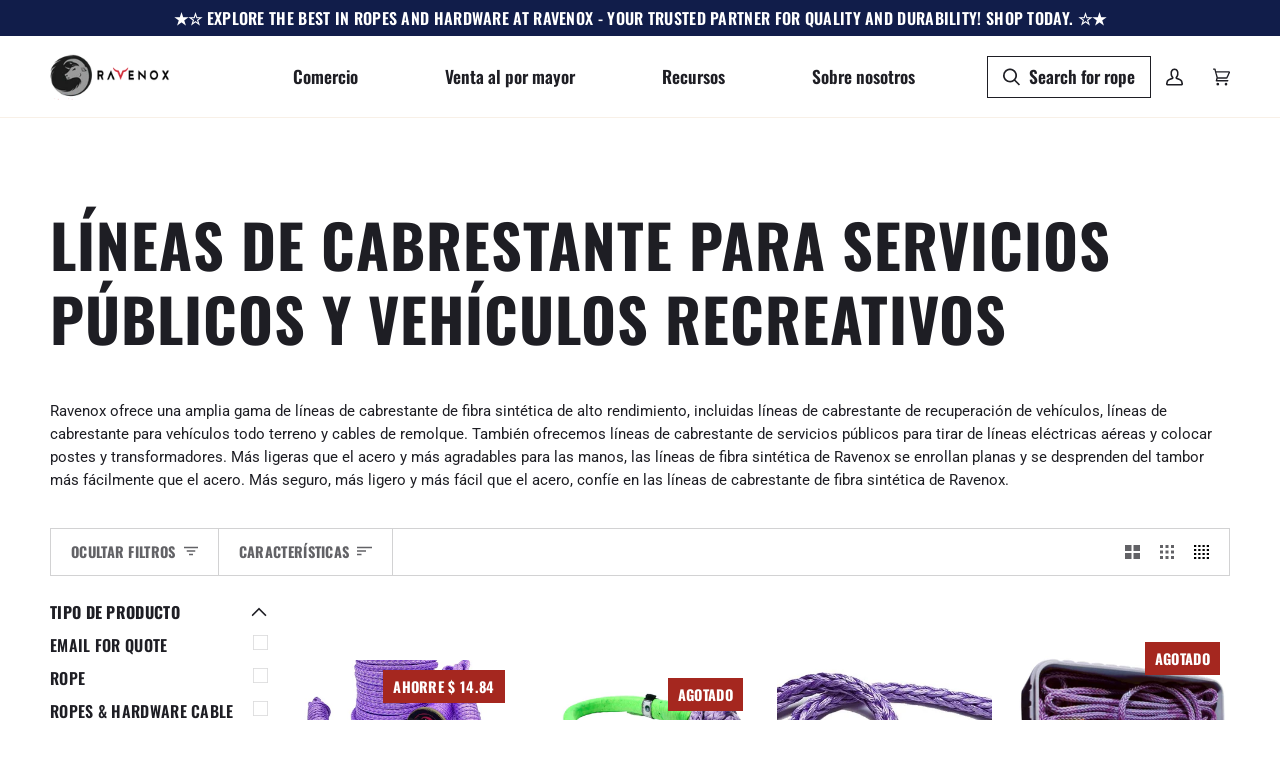

--- FILE ---
content_type: text/html; charset=utf-8
request_url: https://www.ravenox.com/es/collections/utility-rv-winch-lines
body_size: 55205
content:
<!doctype html>




<html class="no-js" lang="es" ><head>
  <meta charset="utf-8">
  <meta name="ahrefs-site-verification" content="6a840c61885f69d62f27e595d8873ec9840be0950875855277bf2669242a3de9">
  <meta name="google-site-verification" content="AJy68DEBLpyLsXWaYOytm3ZboC6qHdc9bgA2jl5subQ" />
  <meta http-equiv="X-UA-Compatible" content="IE=edge,chrome=1">
  <meta name="viewport" content="width=device-width,initial-scale=1,viewport-fit=cover">
  <meta name="theme-color" content="#f7f7f7"><link rel="canonical" href="https://www.ravenox.com/es/collections/utility-rv-winch-lines"><!-- ======================= Pipeline Theme V6.5.1 ========================= -->

  <link rel="preconnect" href="https://cdn.shopify.com" crossorigin>
  <link rel="preconnect" href="https://fonts.shopify.com" crossorigin>
  <link rel="preconnect" href="https://monorail-edge.shopifysvc.com" crossorigin>


  <link rel="preload" href="//www.ravenox.com/cdn/shop/t/67/assets/lazysizes.js?v=111431644619468174291718642016" as="script">
  <link rel="preload" href="//www.ravenox.com/cdn/shop/t/67/assets/vendor.js?v=131139509784942254651718642016" as="script">
  <link rel="preload" href="//www.ravenox.com/cdn/shop/t/67/assets/theme.js?v=55005270439858887571718642015" as="script">
  <link rel="preload" href="//www.ravenox.com/cdn/shop/t/67/assets/theme.css?v=37040355561094501651721325295" as="style"><link rel="shortcut icon" href="//www.ravenox.com/cdn/shop/files/favicon_ccdbbe3f-915a-4dcc-ad84-8afce875300a_32x32.png?v=1613526160" type="image/png"><!-- Title and description ================================================ -->
  
  <title>
    

    Líneas de cabrestante para servicios públicos y vehículos recreativos
&ndash; Ravenox

  </title><meta name="description" content="Ravenox ofrece una amplia gama de líneas de cabrestante de fibra sintética de alto rendimiento, incluidas líneas de cabrestante de recuperación de vehículos, líneas de cabrestante para vehículos todo terreno y cables de remolque. También ofrecemos líneas de cabrestante de servicios públicos para tirar de líneas eléctri">
  <!-- /snippets/social-meta-tags.liquid --><meta property="og:site_name" content="Ravenox">
<meta property="og:url" content="https://www.ravenox.com/es/collections/utility-rv-winch-lines">
<meta property="og:title" content="Líneas de cabrestante para servicios públicos y vehículos recreativos">
<meta property="og:type" content="website">
<meta property="og:description" content="Ravenox ofrece una amplia gama de líneas de cabrestante de fibra sintética de alto rendimiento, incluidas líneas de cabrestante de recuperación de vehículos, líneas de cabrestante para vehículos todo terreno y cables de remolque. También ofrecemos líneas de cabrestante de servicios públicos para tirar de líneas eléctri"><meta property="og:image" content="http://www.ravenox.com/cdn/shop/collections/Ravenox_Winch_Cable_Ropes.jpg?v=1582693182">
    <meta property="og:image:secure_url" content="https://www.ravenox.com/cdn/shop/collections/Ravenox_Winch_Cable_Ropes.jpg?v=1582693182">
    <meta property="og:image:width" content="770">
    <meta property="og:image:height" content="514">


<meta name="twitter:site" content="@ravenoxusa">
<meta name="twitter:card" content="summary_large_image">
<meta name="twitter:title" content="Líneas de cabrestante para servicios públicos y vehículos recreativos">
<meta name="twitter:description" content="Ravenox ofrece una amplia gama de líneas de cabrestante de fibra sintética de alto rendimiento, incluidas líneas de cabrestante de recuperación de vehículos, líneas de cabrestante para vehículos todo terreno y cables de remolque. También ofrecemos líneas de cabrestante de servicios públicos para tirar de líneas eléctri"><!-- CSS ================================================================== -->

  <link href="//www.ravenox.com/cdn/shop/t/67/assets/font-settings.css?v=64442352974813591611755051369" rel="stylesheet" type="text/css" media="all" />

  <!-- /snippets/css-variables.liquid -->


<style data-shopify>

:root {
/* ================ Layout Variables ================ */






--LAYOUT-WIDTH: 1450px;
--LAYOUT-GUTTER: 24px;
--LAYOUT-GUTTER-OFFSET: -24px;
--NAV-GUTTER: 15px;
--LAYOUT-OUTER: 50px;

/* ================ Product video ================ */

--COLOR-VIDEO-BG: #f2f2f2;


/* ================ Color Variables ================ */

/* === Backgrounds ===*/
--COLOR-BG: #ffffff;
--COLOR-BG-ACCENT: #ffffff;

/* === Text colors ===*/
--COLOR-TEXT-DARK: #000000;
--COLOR-TEXT: #1e1e24;
--COLOR-TEXT-LIGHT: #626266;

/* === Bright color ===*/
--COLOR-PRIMARY: #a5271f;
--COLOR-PRIMARY-HOVER: #6e100a;
--COLOR-PRIMARY-FADE: rgba(165, 39, 31, 0.05);
--COLOR-PRIMARY-FADE-HOVER: rgba(165, 39, 31, 0.1);--COLOR-PRIMARY-OPPOSITE: #ffffff;

/* === Secondary/link Color ===*/
--COLOR-SECONDARY: #f7f7f7;
--COLOR-SECONDARY-HOVER: #d7cbcb;
--COLOR-SECONDARY-FADE: rgba(247, 247, 247, 0.05);
--COLOR-SECONDARY-FADE-HOVER: rgba(247, 247, 247, 0.1);--COLOR-SECONDARY-OPPOSITE: #050505;

/* === Shades of grey ===*/
--COLOR-A5:  rgba(30, 30, 36, 0.05);
--COLOR-A10: rgba(30, 30, 36, 0.1);
--COLOR-A20: rgba(30, 30, 36, 0.2);
--COLOR-A35: rgba(30, 30, 36, 0.35);
--COLOR-A50: rgba(30, 30, 36, 0.5);
--COLOR-A80: rgba(30, 30, 36, 0.8);
--COLOR-A90: rgba(30, 30, 36, 0.9);
--COLOR-A95: rgba(30, 30, 36, 0.95);


/* ================ Inverted Color Variables ================ */

--INVERSE-BG: #2e413d;
--INVERSE-BG-ACCENT: #111d4a;

/* === Text colors ===*/
--INVERSE-TEXT-DARK: #ffffff;
--INVERSE-TEXT: #ffffff;
--INVERSE-TEXT-LIGHT: #c0c6c5;

/* === Bright color ===*/
--INVERSE-PRIMARY: #ffe5da;
--INVERSE-PRIMARY-HOVER: #ffaf8e;
--INVERSE-PRIMARY-FADE: rgba(255, 229, 218, 0.05);
--INVERSE-PRIMARY-FADE-HOVER: rgba(255, 229, 218, 0.1);--INVERSE-PRIMARY-OPPOSITE: #000000;


/* === Second Color ===*/
--INVERSE-SECONDARY: #dff3fd;
--INVERSE-SECONDARY-HOVER: #91dbff;
--INVERSE-SECONDARY-FADE: rgba(223, 243, 253, 0.05);
--INVERSE-SECONDARY-FADE-HOVER: rgba(223, 243, 253, 0.1);--INVERSE-SECONDARY-OPPOSITE: #000000;


/* === Shades of grey ===*/
--INVERSE-A5:  rgba(255, 255, 255, 0.05);
--INVERSE-A10: rgba(255, 255, 255, 0.1);
--INVERSE-A20: rgba(255, 255, 255, 0.2);
--INVERSE-A35: rgba(255, 255, 255, 0.3);
--INVERSE-A80: rgba(255, 255, 255, 0.8);
--INVERSE-A90: rgba(255, 255, 255, 0.9);
--INVERSE-A95: rgba(255, 255, 255, 0.95);


/* ================ Bright Color Variables ================ */

--BRIGHT-BG: #f7f7f7;
--BRIGHT-BG-ACCENT: #ff4b00;

/* === Text colors ===*/
--BRIGHT-TEXT-DARK: #58586a;
--BRIGHT-TEXT: #1e1e24;
--BRIGHT-TEXT-LIGHT: #5f5f63;

/* === Bright color ===*/
--BRIGHT-PRIMARY: #a5271f;
--BRIGHT-PRIMARY-HOVER: #6e100a;
--BRIGHT-PRIMARY-FADE: rgba(165, 39, 31, 0.05);
--BRIGHT-PRIMARY-FADE-HOVER: rgba(165, 39, 31, 0.1);--BRIGHT-PRIMARY-OPPOSITE: #ffffff;


/* === Second Color ===*/
--BRIGHT-SECONDARY: #3f9f85;
--BRIGHT-SECONDARY-HOVER: #1e735c;
--BRIGHT-SECONDARY-FADE: rgba(63, 159, 133, 0.05);
--BRIGHT-SECONDARY-FADE-HOVER: rgba(63, 159, 133, 0.1);--BRIGHT-SECONDARY-OPPOSITE: #000000;


/* === Shades of grey ===*/
--BRIGHT-A5:  rgba(30, 30, 36, 0.05);
--BRIGHT-A10: rgba(30, 30, 36, 0.1);
--BRIGHT-A20: rgba(30, 30, 36, 0.2);
--BRIGHT-A35: rgba(30, 30, 36, 0.3);
--BRIGHT-A80: rgba(30, 30, 36, 0.8);
--BRIGHT-A90: rgba(30, 30, 36, 0.9);
--BRIGHT-A95: rgba(30, 30, 36, 0.95);


/* === Account Bar ===*/
--COLOR-ANNOUNCEMENT-BG: #111d4a;
--COLOR-ANNOUNCEMENT-TEXT: #ffffff;

/* === Nav and dropdown link background ===*/
--COLOR-NAV: #ffffff;
--COLOR-NAV-TEXT: #1e1e24;
--COLOR-NAV-TEXT-DARK: #000000;
--COLOR-NAV-TEXT-LIGHT: #626266;
--COLOR-NAV-BORDER: #f8f0e7;
--COLOR-NAV-A10: rgba(30, 30, 36, 0.1);
--COLOR-NAV-A50: rgba(30, 30, 36, 0.5);
--COLOR-HIGHLIGHT-LINK: #d2815f;

/* === Site Footer ===*/
--COLOR-FOOTER-BG: #f7f7f7;
--COLOR-FOOTER-TEXT: #4c4c4c;
--COLOR-FOOTER-A5: rgba(76, 76, 76, 0.05);
--COLOR-FOOTER-A15: rgba(76, 76, 76, 0.15);
--COLOR-FOOTER-A90: rgba(76, 76, 76, 0.9);

/* === Sub-Footer ===*/
--COLOR-SUB-FOOTER-BG: #1e1e24;
--COLOR-SUB-FOOTER-TEXT: #ffffff;
--COLOR-SUB-FOOTER-A5: rgba(255, 255, 255, 0.05);
--COLOR-SUB-FOOTER-A15: rgba(255, 255, 255, 0.15);
--COLOR-SUB-FOOTER-A90: rgba(255, 255, 255, 0.9);

/* === Products ===*/
--PRODUCT-GRID-ASPECT-RATIO: 130.0%;

/* === Product badges ===*/
--COLOR-BADGE: #a5271f;
--COLOR-BADGE-TEXT: #ffffff;
--COLOR-BADGE-TEXT-HOVER: #ffffff;
--COLOR-BADGE-HAIRLINE: #aa322a;

/* === Product item slider ===*/--COLOR-PRODUCT-SLIDER: #a5271f;--COLOR-PRODUCT-SLIDER-OPPOSITE: rgba(255, 255, 255, 0.06);/* === disabled form colors ===*/
--COLOR-DISABLED-BG: #e9e9e9;
--COLOR-DISABLED-TEXT: #b0b0b2;

--INVERSE-DISABLED-BG: #435450;
--INVERSE-DISABLED-TEXT: #778481;

/* === Button Radius === */
--BUTTON-RADIUS: 2px;


/* ================ Typography ================ */

--FONT-STACK-BODY: Roboto, sans-serif;
--FONT-STYLE-BODY: normal;
--FONT-WEIGHT-BODY: 400;
--FONT-WEIGHT-BODY-BOLD: 500;
--FONT-ADJUST-BODY: 1.0;

--FONT-STACK-HEADING: Oswald, sans-serif;
--FONT-STYLE-HEADING: normal;
--FONT-WEIGHT-HEADING: 700;
--FONT-WEIGHT-HEADING-BOLD: 700;
--FONT-ADJUST-HEADING: 1.25;

  --FONT-HEADING-SPACE: 1px;
  --FONT-HEADING-CAPS: uppercase;

--FONT-STACK-ACCENT: Oswald, sans-serif;
--FONT-STYLE-ACCENT: normal;
--FONT-WEIGHT-ACCENT: 600;
--FONT-WEIGHT-ACCENT-BOLD: 700;
--FONT-ADJUST-ACCENT: 1.25;
--FONT-SPACING-ACCENT: 0.3px;

--FONT-STACK-NAV: Oswald, sans-serif;
--FONT-STYLE-NAV: normal;
--FONT-ADJUST-NAV: 1.45;

--FONT-WEIGHT-NAV: 600;
--FONT-WEIGHT-NAV-BOLD: 700;


--ICO-SELECT: url('//www.ravenox.com/cdn/shop/t/67/assets/ico-select.svg?v=145827710252494523971718642016');

/* ================ Photo correction ================ */
--PHOTO-CORRECTION: 100%;



}

</style>


  <link href="//www.ravenox.com/cdn/shop/t/67/assets/theme.css?v=37040355561094501651721325295" rel="stylesheet" type="text/css" media="all" />

  <script>
    document.documentElement.className = document.documentElement.className.replace('no-js', 'js');

    
      document.documentElement.classList.add('aos-initialized');let root = '/es';
    if (root[root.length - 1] !== '/') {
      root = `${root}/`;
    }
    var theme = {
      routes: {
        root_url: root,
        cart: '/es/cart',
        cart_add_url: '/es/cart/add',
        product_recommendations_url: '/es/recommendations/products',
        account_addresses_url: '/es/account/addresses'
      },
      state: {
        cartOpen: null,
      },
      sizes: {
        small: 480,
        medium: 768,
        large: 1100,
        widescreen: 1400
      },
      keyboardKeys: {
        TAB: 9,
        ENTER: 13,
        ESCAPE: 27,
        SPACE: 32,
        LEFTARROW: 37,
        RIGHTARROW: 39
      },
      assets: {
        photoswipe: '//www.ravenox.com/cdn/shop/t/67/assets/photoswipe.js?v=162613001030112971491718642017',
        smoothscroll: '//www.ravenox.com/cdn/shop/t/67/assets/smoothscroll.js?v=37906625415260927261718642016',
        swatches: '//www.ravenox.com/cdn/shop/t/67/assets/swatches.json?v=86423395468639806581718642016',
        noImage: '//www.ravenox.com/cdn/shopifycloud/storefront/assets/no-image-2048-a2addb12.gif',
        base: '//www.ravenox.com/cdn/shop/t/67/assets/'
      },
      strings: {
        swatchesKey: "Color",
        addToCart: "Agregar al carrito",
        estimateShipping: "Fecha de entrega estimada",
        noShippingAvailable: "No enviamos a este destino.",
        free: "Libre",
        from: "De",
        preOrder: "Hacer un pedido",
        soldOut: "Agotado",
        sale: "Oferta",
        subscription: "Suscripción",
        unavailable: "No disponible",
        unitPrice: "Precio unitario",
        unitPriceSeparator: "por",
        stockout: "Todos stock disponible está en el carrito",
        products: "Productos",
        pages: "Páginas",
        collections: "Colecciones",
        resultsFor: "Resultados para",
        noResultsFor: "Ningún resultado para",
        articles: "Artículos",
        successMessage: "Link copiado al portapapeles",
      },
      settings: {
        badge_sale_type: "dollar",
        search_products: true,
        search_collections: true,
        search_pages: true,
        search_articles: true,
        animate_hover: true,
        animate_scroll: true,
        show_locale_desktop: null,
        show_locale_mobile: null,
        show_currency_desktop: null,
        show_currency_mobile: null,
        currency_select_type: "country",
        currency_code_enable: false,
        excluded_collections_strict: ["all"," frontpage"],
        excluded_collections: ["sibling"]
      },
      info: {
        name: 'pipeline'
      },
      version: '6.5.1',
      moneyFormat: "$ {{amount}}",
      shopCurrency: "USD",
      currencyCode: "USD"
    }
    let windowInnerHeight = window.innerHeight;
    document.documentElement.style.setProperty('--full-screen', `${windowInnerHeight}px`);
    document.documentElement.style.setProperty('--three-quarters', `${windowInnerHeight * 0.75}px`);
    document.documentElement.style.setProperty('--two-thirds', `${windowInnerHeight * 0.66}px`);
    document.documentElement.style.setProperty('--one-half', `${windowInnerHeight * 0.5}px`);
    document.documentElement.style.setProperty('--one-third', `${windowInnerHeight * 0.33}px`);
    document.documentElement.style.setProperty('--one-fifth', `${windowInnerHeight * 0.2}px`);

    window.lazySizesConfig = window.lazySizesConfig || {};
    window.lazySizesConfig.loadHidden = false;
    window.isRTL = document.documentElement.getAttribute('dir') === 'rtl';
  </script><!-- Theme Javascript ============================================================== -->
  <script src="//www.ravenox.com/cdn/shop/t/67/assets/lazysizes.js?v=111431644619468174291718642016" async="async"></script>
  <script src="//www.ravenox.com/cdn/shop/t/67/assets/vendor.js?v=131139509784942254651718642016" defer="defer"></script>
  <script src="//www.ravenox.com/cdn/shop/t/67/assets/theme.js?v=55005270439858887571718642015" defer="defer"></script>

  <script>
    (function () {
      function onPageShowEvents() {
        if ('requestIdleCallback' in window) {
          requestIdleCallback(initCartEvent, { timeout: 500 })
        } else {
          initCartEvent()
        }
        function initCartEvent(){
          window.fetch(window.theme.routes.cart + '.js')
          .then((response) => {
            if(!response.ok){
              throw {status: response.statusText};
            }
            return response.json();
          })
          .then((response) => {
            document.dispatchEvent(new CustomEvent('theme:cart:change', {
              detail: {
                cart: response,
              },
              bubbles: true,
            }));
            return response;
          })
          .catch((e) => {
            console.error(e);
          });
        }
      };
      window.onpageshow = onPageShowEvents;
    })();
  </script>

  <script type="text/javascript">
    if (window.MSInputMethodContext && document.documentMode) {
      var scripts = document.getElementsByTagName('script')[0];
      var polyfill = document.createElement("script");
      polyfill.defer = true;
      polyfill.src = "//www.ravenox.com/cdn/shop/t/67/assets/ie11.js?v=144489047535103983231718642016";

      scripts.parentNode.insertBefore(polyfill, scripts);
    }
  </script>

  <!-- Shopify app scripts =========================================================== -->
  <script>window.performance && window.performance.mark && window.performance.mark('shopify.content_for_header.start');</script><meta name="google-site-verification" content="vd-TrvuCvnIPUZzmcMyRcCwuhbaP49RTSXIOPKwUf_E">
<meta id="shopify-digital-wallet" name="shopify-digital-wallet" content="/8388677/digital_wallets/dialog">
<meta name="shopify-checkout-api-token" content="5302514c7bc13675ab5901edc3cefd3c">
<meta id="in-context-paypal-metadata" data-shop-id="8388677" data-venmo-supported="false" data-environment="production" data-locale="es_ES" data-paypal-v4="true" data-currency="USD">
<link rel="alternate" type="application/atom+xml" title="Feed" href="/es/collections/utility-rv-winch-lines.atom" />
<link rel="next" href="/es/collections/utility-rv-winch-lines?page=2">
<link rel="alternate" hreflang="x-default" href="https://www.ravenox.com/collections/utility-rv-winch-lines">
<link rel="alternate" hreflang="es" href="https://www.ravenox.com/es/collections/utility-rv-winch-lines">
<link rel="alternate" type="application/json+oembed" href="https://www.ravenox.com/es/collections/utility-rv-winch-lines.oembed">
<script async="async" src="/checkouts/internal/preloads.js?locale=es-US"></script>
<link rel="preconnect" href="https://shop.app" crossorigin="anonymous">
<script async="async" src="https://shop.app/checkouts/internal/preloads.js?locale=es-US&shop_id=8388677" crossorigin="anonymous"></script>
<script id="apple-pay-shop-capabilities" type="application/json">{"shopId":8388677,"countryCode":"US","currencyCode":"USD","merchantCapabilities":["supports3DS"],"merchantId":"gid:\/\/shopify\/Shop\/8388677","merchantName":"Ravenox","requiredBillingContactFields":["postalAddress","email"],"requiredShippingContactFields":["postalAddress","email"],"shippingType":"shipping","supportedNetworks":["visa","masterCard","amex","discover","elo","jcb"],"total":{"type":"pending","label":"Ravenox","amount":"1.00"},"shopifyPaymentsEnabled":true,"supportsSubscriptions":true}</script>
<script id="shopify-features" type="application/json">{"accessToken":"5302514c7bc13675ab5901edc3cefd3c","betas":["rich-media-storefront-analytics"],"domain":"www.ravenox.com","predictiveSearch":true,"shopId":8388677,"locale":"es"}</script>
<script>var Shopify = Shopify || {};
Shopify.shop = "globalfms.myshopify.com";
Shopify.locale = "es";
Shopify.currency = {"active":"USD","rate":"1.0"};
Shopify.country = "US";
Shopify.theme = {"name":"Metafield Description Transition","id":142502756589,"schema_name":"Pipeline","schema_version":"6.5.1","theme_store_id":null,"role":"main"};
Shopify.theme.handle = "null";
Shopify.theme.style = {"id":null,"handle":null};
Shopify.cdnHost = "www.ravenox.com/cdn";
Shopify.routes = Shopify.routes || {};
Shopify.routes.root = "/es/";</script>
<script type="module">!function(o){(o.Shopify=o.Shopify||{}).modules=!0}(window);</script>
<script>!function(o){function n(){var o=[];function n(){o.push(Array.prototype.slice.apply(arguments))}return n.q=o,n}var t=o.Shopify=o.Shopify||{};t.loadFeatures=n(),t.autoloadFeatures=n()}(window);</script>
<script>
  window.ShopifyPay = window.ShopifyPay || {};
  window.ShopifyPay.apiHost = "shop.app\/pay";
  window.ShopifyPay.redirectState = null;
</script>
<script id="shop-js-analytics" type="application/json">{"pageType":"collection"}</script>
<script defer="defer" async type="module" src="//www.ravenox.com/cdn/shopifycloud/shop-js/modules/v2/client.init-shop-cart-sync_CKHg5p7x.es.esm.js"></script>
<script defer="defer" async type="module" src="//www.ravenox.com/cdn/shopifycloud/shop-js/modules/v2/chunk.common_DkoBXfB9.esm.js"></script>
<script type="module">
  await import("//www.ravenox.com/cdn/shopifycloud/shop-js/modules/v2/client.init-shop-cart-sync_CKHg5p7x.es.esm.js");
await import("//www.ravenox.com/cdn/shopifycloud/shop-js/modules/v2/chunk.common_DkoBXfB9.esm.js");

  window.Shopify.SignInWithShop?.initShopCartSync?.({"fedCMEnabled":true,"windoidEnabled":true});

</script>
<script>
  window.Shopify = window.Shopify || {};
  if (!window.Shopify.featureAssets) window.Shopify.featureAssets = {};
  window.Shopify.featureAssets['shop-js'] = {"shop-cart-sync":["modules/v2/client.shop-cart-sync_DF600d3f.es.esm.js","modules/v2/chunk.common_DkoBXfB9.esm.js"],"init-fed-cm":["modules/v2/client.init-fed-cm_BaTwlTLq.es.esm.js","modules/v2/chunk.common_DkoBXfB9.esm.js"],"init-shop-email-lookup-coordinator":["modules/v2/client.init-shop-email-lookup-coordinator_DGn42MWG.es.esm.js","modules/v2/chunk.common_DkoBXfB9.esm.js"],"shop-cash-offers":["modules/v2/client.shop-cash-offers_DJ1gU0M-.es.esm.js","modules/v2/chunk.common_DkoBXfB9.esm.js","modules/v2/chunk.modal_BKV_QdE1.esm.js"],"shop-button":["modules/v2/client.shop-button_qrg-xxKB.es.esm.js","modules/v2/chunk.common_DkoBXfB9.esm.js"],"init-windoid":["modules/v2/client.init-windoid_DI-tHOtS.es.esm.js","modules/v2/chunk.common_DkoBXfB9.esm.js"],"avatar":["modules/v2/client.avatar_BTnouDA3.es.esm.js"],"init-shop-cart-sync":["modules/v2/client.init-shop-cart-sync_CKHg5p7x.es.esm.js","modules/v2/chunk.common_DkoBXfB9.esm.js"],"shop-toast-manager":["modules/v2/client.shop-toast-manager_FBjnZogB.es.esm.js","modules/v2/chunk.common_DkoBXfB9.esm.js"],"pay-button":["modules/v2/client.pay-button_vt4cPKHZ.es.esm.js","modules/v2/chunk.common_DkoBXfB9.esm.js"],"shop-login-button":["modules/v2/client.shop-login-button_D-keTisJ.es.esm.js","modules/v2/chunk.common_DkoBXfB9.esm.js","modules/v2/chunk.modal_BKV_QdE1.esm.js"],"init-customer-accounts-sign-up":["modules/v2/client.init-customer-accounts-sign-up_BEXFXs_k.es.esm.js","modules/v2/client.shop-login-button_D-keTisJ.es.esm.js","modules/v2/chunk.common_DkoBXfB9.esm.js","modules/v2/chunk.modal_BKV_QdE1.esm.js"],"init-shop-for-new-customer-accounts":["modules/v2/client.init-shop-for-new-customer-accounts_CTR5YOZT.es.esm.js","modules/v2/client.shop-login-button_D-keTisJ.es.esm.js","modules/v2/chunk.common_DkoBXfB9.esm.js","modules/v2/chunk.modal_BKV_QdE1.esm.js"],"init-customer-accounts":["modules/v2/client.init-customer-accounts_YIStaXN7.es.esm.js","modules/v2/client.shop-login-button_D-keTisJ.es.esm.js","modules/v2/chunk.common_DkoBXfB9.esm.js","modules/v2/chunk.modal_BKV_QdE1.esm.js"],"shop-follow-button":["modules/v2/client.shop-follow-button_BgVnqwAI.es.esm.js","modules/v2/chunk.common_DkoBXfB9.esm.js","modules/v2/chunk.modal_BKV_QdE1.esm.js"],"lead-capture":["modules/v2/client.lead-capture_BoYZpNTW.es.esm.js","modules/v2/chunk.common_DkoBXfB9.esm.js","modules/v2/chunk.modal_BKV_QdE1.esm.js"],"checkout-modal":["modules/v2/client.checkout-modal_CnczZkF6.es.esm.js","modules/v2/chunk.common_DkoBXfB9.esm.js","modules/v2/chunk.modal_BKV_QdE1.esm.js"],"shop-login":["modules/v2/client.shop-login_D5PJYfnF.es.esm.js","modules/v2/chunk.common_DkoBXfB9.esm.js","modules/v2/chunk.modal_BKV_QdE1.esm.js"],"payment-terms":["modules/v2/client.payment-terms_xGPodzX4.es.esm.js","modules/v2/chunk.common_DkoBXfB9.esm.js","modules/v2/chunk.modal_BKV_QdE1.esm.js"]};
</script>
<script>(function() {
  var isLoaded = false;
  function asyncLoad() {
    if (isLoaded) return;
    isLoaded = true;
    var urls = ["https:\/\/chimpstatic.com\/mcjs-connected\/js\/users\/6b994f8a0190be6bf3d4305d9\/581a7ec0f30767e50be38e010.js?shop=globalfms.myshopify.com"];
    for (var i = 0; i < urls.length; i++) {
      var s = document.createElement('script');
      s.type = 'text/javascript';
      s.async = true;
      s.src = urls[i];
      var x = document.getElementsByTagName('script')[0];
      x.parentNode.insertBefore(s, x);
    }
  };
  if(window.attachEvent) {
    window.attachEvent('onload', asyncLoad);
  } else {
    window.addEventListener('load', asyncLoad, false);
  }
})();</script>
<script id="__st">var __st={"a":8388677,"offset":-28800,"reqid":"e83937a0-2afa-4b53-a555-4d26bc9b799c-1766753467","pageurl":"www.ravenox.com\/es\/collections\/utility-rv-winch-lines","u":"939df0d8ab40","p":"collection","rtyp":"collection","rid":160581058650};</script>
<script>window.ShopifyPaypalV4VisibilityTracking = true;</script>
<script id="captcha-bootstrap">!function(){'use strict';const t='contact',e='account',n='new_comment',o=[[t,t],['blogs',n],['comments',n],[t,'customer']],c=[[e,'customer_login'],[e,'guest_login'],[e,'recover_customer_password'],[e,'create_customer']],r=t=>t.map((([t,e])=>`form[action*='/${t}']:not([data-nocaptcha='true']) input[name='form_type'][value='${e}']`)).join(','),a=t=>()=>t?[...document.querySelectorAll(t)].map((t=>t.form)):[];function s(){const t=[...o],e=r(t);return a(e)}const i='password',u='form_key',d=['recaptcha-v3-token','g-recaptcha-response','h-captcha-response',i],f=()=>{try{return window.sessionStorage}catch{return}},m='__shopify_v',_=t=>t.elements[u];function p(t,e,n=!1){try{const o=window.sessionStorage,c=JSON.parse(o.getItem(e)),{data:r}=function(t){const{data:e,action:n}=t;return t[m]||n?{data:e,action:n}:{data:t,action:n}}(c);for(const[e,n]of Object.entries(r))t.elements[e]&&(t.elements[e].value=n);n&&o.removeItem(e)}catch(o){console.error('form repopulation failed',{error:o})}}const l='form_type',E='cptcha';function T(t){t.dataset[E]=!0}const w=window,h=w.document,L='Shopify',v='ce_forms',y='captcha';let A=!1;((t,e)=>{const n=(g='f06e6c50-85a8-45c8-87d0-21a2b65856fe',I='https://cdn.shopify.com/shopifycloud/storefront-forms-hcaptcha/ce_storefront_forms_captcha_hcaptcha.v1.5.2.iife.js',D={infoText:'Protegido por hCaptcha',privacyText:'Privacidad',termsText:'Términos'},(t,e,n)=>{const o=w[L][v],c=o.bindForm;if(c)return c(t,g,e,D).then(n);var r;o.q.push([[t,g,e,D],n]),r=I,A||(h.body.append(Object.assign(h.createElement('script'),{id:'captcha-provider',async:!0,src:r})),A=!0)});var g,I,D;w[L]=w[L]||{},w[L][v]=w[L][v]||{},w[L][v].q=[],w[L][y]=w[L][y]||{},w[L][y].protect=function(t,e){n(t,void 0,e),T(t)},Object.freeze(w[L][y]),function(t,e,n,w,h,L){const[v,y,A,g]=function(t,e,n){const i=e?o:[],u=t?c:[],d=[...i,...u],f=r(d),m=r(i),_=r(d.filter((([t,e])=>n.includes(e))));return[a(f),a(m),a(_),s()]}(w,h,L),I=t=>{const e=t.target;return e instanceof HTMLFormElement?e:e&&e.form},D=t=>v().includes(t);t.addEventListener('submit',(t=>{const e=I(t);if(!e)return;const n=D(e)&&!e.dataset.hcaptchaBound&&!e.dataset.recaptchaBound,o=_(e),c=g().includes(e)&&(!o||!o.value);(n||c)&&t.preventDefault(),c&&!n&&(function(t){try{if(!f())return;!function(t){const e=f();if(!e)return;const n=_(t);if(!n)return;const o=n.value;o&&e.removeItem(o)}(t);const e=Array.from(Array(32),(()=>Math.random().toString(36)[2])).join('');!function(t,e){_(t)||t.append(Object.assign(document.createElement('input'),{type:'hidden',name:u})),t.elements[u].value=e}(t,e),function(t,e){const n=f();if(!n)return;const o=[...t.querySelectorAll(`input[type='${i}']`)].map((({name:t})=>t)),c=[...d,...o],r={};for(const[a,s]of new FormData(t).entries())c.includes(a)||(r[a]=s);n.setItem(e,JSON.stringify({[m]:1,action:t.action,data:r}))}(t,e)}catch(e){console.error('failed to persist form',e)}}(e),e.submit())}));const S=(t,e)=>{t&&!t.dataset[E]&&(n(t,e.some((e=>e===t))),T(t))};for(const o of['focusin','change'])t.addEventListener(o,(t=>{const e=I(t);D(e)&&S(e,y())}));const B=e.get('form_key'),M=e.get(l),P=B&&M;t.addEventListener('DOMContentLoaded',(()=>{const t=y();if(P)for(const e of t)e.elements[l].value===M&&p(e,B);[...new Set([...A(),...v().filter((t=>'true'===t.dataset.shopifyCaptcha))])].forEach((e=>S(e,t)))}))}(h,new URLSearchParams(w.location.search),n,t,e,['guest_login'])})(!0,!1)}();</script>
<script integrity="sha256-4kQ18oKyAcykRKYeNunJcIwy7WH5gtpwJnB7kiuLZ1E=" data-source-attribution="shopify.loadfeatures" defer="defer" src="//www.ravenox.com/cdn/shopifycloud/storefront/assets/storefront/load_feature-a0a9edcb.js" crossorigin="anonymous"></script>
<script crossorigin="anonymous" defer="defer" src="//www.ravenox.com/cdn/shopifycloud/storefront/assets/shopify_pay/storefront-65b4c6d7.js?v=20250812"></script>
<script data-source-attribution="shopify.dynamic_checkout.dynamic.init">var Shopify=Shopify||{};Shopify.PaymentButton=Shopify.PaymentButton||{isStorefrontPortableWallets:!0,init:function(){window.Shopify.PaymentButton.init=function(){};var t=document.createElement("script");t.src="https://www.ravenox.com/cdn/shopifycloud/portable-wallets/latest/portable-wallets.es.js",t.type="module",document.head.appendChild(t)}};
</script>
<script data-source-attribution="shopify.dynamic_checkout.buyer_consent">
  function portableWalletsHideBuyerConsent(e){var t=document.getElementById("shopify-buyer-consent"),n=document.getElementById("shopify-subscription-policy-button");t&&n&&(t.classList.add("hidden"),t.setAttribute("aria-hidden","true"),n.removeEventListener("click",e))}function portableWalletsShowBuyerConsent(e){var t=document.getElementById("shopify-buyer-consent"),n=document.getElementById("shopify-subscription-policy-button");t&&n&&(t.classList.remove("hidden"),t.removeAttribute("aria-hidden"),n.addEventListener("click",e))}window.Shopify?.PaymentButton&&(window.Shopify.PaymentButton.hideBuyerConsent=portableWalletsHideBuyerConsent,window.Shopify.PaymentButton.showBuyerConsent=portableWalletsShowBuyerConsent);
</script>
<script data-source-attribution="shopify.dynamic_checkout.cart.bootstrap">document.addEventListener("DOMContentLoaded",(function(){function t(){return document.querySelector("shopify-accelerated-checkout-cart, shopify-accelerated-checkout")}if(t())Shopify.PaymentButton.init();else{new MutationObserver((function(e,n){t()&&(Shopify.PaymentButton.init(),n.disconnect())})).observe(document.body,{childList:!0,subtree:!0})}}));
</script>
<link id="shopify-accelerated-checkout-styles" rel="stylesheet" media="screen" href="https://www.ravenox.com/cdn/shopifycloud/portable-wallets/latest/accelerated-checkout-backwards-compat.css" crossorigin="anonymous">
<style id="shopify-accelerated-checkout-cart">
        #shopify-buyer-consent {
  margin-top: 1em;
  display: inline-block;
  width: 100%;
}

#shopify-buyer-consent.hidden {
  display: none;
}

#shopify-subscription-policy-button {
  background: none;
  border: none;
  padding: 0;
  text-decoration: underline;
  font-size: inherit;
  cursor: pointer;
}

#shopify-subscription-policy-button::before {
  box-shadow: none;
}

      </style>

<script>window.performance && window.performance.mark && window.performance.mark('shopify.content_for_header.end');</script>



















 




 <div class="evm-wiser-popup-mainsection"></div>	<!-- BEGIN app block: shopify://apps/klaviyo-email-marketing-sms/blocks/klaviyo-onsite-embed/2632fe16-c075-4321-a88b-50b567f42507 -->















  <script>
    window.klaviyoReviewsProductDesignMode = false
  </script>







<!-- END app block --><script src="https://cdn.shopify.com/extensions/019b486d-0ddc-7f3f-a48b-2d12e57b5fe9/5c90d36b5c3d8b89ba13874362d4238c74b8296f-24777/assets/algolia_autocomplete.js" type="text/javascript" defer="defer"></script>
<link href="https://monorail-edge.shopifysvc.com" rel="dns-prefetch">
<script>(function(){if ("sendBeacon" in navigator && "performance" in window) {try {var session_token_from_headers = performance.getEntriesByType('navigation')[0].serverTiming.find(x => x.name == '_s').description;} catch {var session_token_from_headers = undefined;}var session_cookie_matches = document.cookie.match(/_shopify_s=([^;]*)/);var session_token_from_cookie = session_cookie_matches && session_cookie_matches.length === 2 ? session_cookie_matches[1] : "";var session_token = session_token_from_headers || session_token_from_cookie || "";function handle_abandonment_event(e) {var entries = performance.getEntries().filter(function(entry) {return /monorail-edge.shopifysvc.com/.test(entry.name);});if (!window.abandonment_tracked && entries.length === 0) {window.abandonment_tracked = true;var currentMs = Date.now();var navigation_start = performance.timing.navigationStart;var payload = {shop_id: 8388677,url: window.location.href,navigation_start,duration: currentMs - navigation_start,session_token,page_type: "collection"};window.navigator.sendBeacon("https://monorail-edge.shopifysvc.com/v1/produce", JSON.stringify({schema_id: "online_store_buyer_site_abandonment/1.1",payload: payload,metadata: {event_created_at_ms: currentMs,event_sent_at_ms: currentMs}}));}}window.addEventListener('pagehide', handle_abandonment_event);}}());</script>
<script id="web-pixels-manager-setup">(function e(e,d,r,n,o){if(void 0===o&&(o={}),!Boolean(null===(a=null===(i=window.Shopify)||void 0===i?void 0:i.analytics)||void 0===a?void 0:a.replayQueue)){var i,a;window.Shopify=window.Shopify||{};var t=window.Shopify;t.analytics=t.analytics||{};var s=t.analytics;s.replayQueue=[],s.publish=function(e,d,r){return s.replayQueue.push([e,d,r]),!0};try{self.performance.mark("wpm:start")}catch(e){}var l=function(){var e={modern:/Edge?\/(1{2}[4-9]|1[2-9]\d|[2-9]\d{2}|\d{4,})\.\d+(\.\d+|)|Firefox\/(1{2}[4-9]|1[2-9]\d|[2-9]\d{2}|\d{4,})\.\d+(\.\d+|)|Chrom(ium|e)\/(9{2}|\d{3,})\.\d+(\.\d+|)|(Maci|X1{2}).+ Version\/(15\.\d+|(1[6-9]|[2-9]\d|\d{3,})\.\d+)([,.]\d+|)( \(\w+\)|)( Mobile\/\w+|) Safari\/|Chrome.+OPR\/(9{2}|\d{3,})\.\d+\.\d+|(CPU[ +]OS|iPhone[ +]OS|CPU[ +]iPhone|CPU IPhone OS|CPU iPad OS)[ +]+(15[._]\d+|(1[6-9]|[2-9]\d|\d{3,})[._]\d+)([._]\d+|)|Android:?[ /-](13[3-9]|1[4-9]\d|[2-9]\d{2}|\d{4,})(\.\d+|)(\.\d+|)|Android.+Firefox\/(13[5-9]|1[4-9]\d|[2-9]\d{2}|\d{4,})\.\d+(\.\d+|)|Android.+Chrom(ium|e)\/(13[3-9]|1[4-9]\d|[2-9]\d{2}|\d{4,})\.\d+(\.\d+|)|SamsungBrowser\/([2-9]\d|\d{3,})\.\d+/,legacy:/Edge?\/(1[6-9]|[2-9]\d|\d{3,})\.\d+(\.\d+|)|Firefox\/(5[4-9]|[6-9]\d|\d{3,})\.\d+(\.\d+|)|Chrom(ium|e)\/(5[1-9]|[6-9]\d|\d{3,})\.\d+(\.\d+|)([\d.]+$|.*Safari\/(?![\d.]+ Edge\/[\d.]+$))|(Maci|X1{2}).+ Version\/(10\.\d+|(1[1-9]|[2-9]\d|\d{3,})\.\d+)([,.]\d+|)( \(\w+\)|)( Mobile\/\w+|) Safari\/|Chrome.+OPR\/(3[89]|[4-9]\d|\d{3,})\.\d+\.\d+|(CPU[ +]OS|iPhone[ +]OS|CPU[ +]iPhone|CPU IPhone OS|CPU iPad OS)[ +]+(10[._]\d+|(1[1-9]|[2-9]\d|\d{3,})[._]\d+)([._]\d+|)|Android:?[ /-](13[3-9]|1[4-9]\d|[2-9]\d{2}|\d{4,})(\.\d+|)(\.\d+|)|Mobile Safari.+OPR\/([89]\d|\d{3,})\.\d+\.\d+|Android.+Firefox\/(13[5-9]|1[4-9]\d|[2-9]\d{2}|\d{4,})\.\d+(\.\d+|)|Android.+Chrom(ium|e)\/(13[3-9]|1[4-9]\d|[2-9]\d{2}|\d{4,})\.\d+(\.\d+|)|Android.+(UC? ?Browser|UCWEB|U3)[ /]?(15\.([5-9]|\d{2,})|(1[6-9]|[2-9]\d|\d{3,})\.\d+)\.\d+|SamsungBrowser\/(5\.\d+|([6-9]|\d{2,})\.\d+)|Android.+MQ{2}Browser\/(14(\.(9|\d{2,})|)|(1[5-9]|[2-9]\d|\d{3,})(\.\d+|))(\.\d+|)|K[Aa][Ii]OS\/(3\.\d+|([4-9]|\d{2,})\.\d+)(\.\d+|)/},d=e.modern,r=e.legacy,n=navigator.userAgent;return n.match(d)?"modern":n.match(r)?"legacy":"unknown"}(),u="modern"===l?"modern":"legacy",c=(null!=n?n:{modern:"",legacy:""})[u],f=function(e){return[e.baseUrl,"/wpm","/b",e.hashVersion,"modern"===e.buildTarget?"m":"l",".js"].join("")}({baseUrl:d,hashVersion:r,buildTarget:u}),m=function(e){var d=e.version,r=e.bundleTarget,n=e.surface,o=e.pageUrl,i=e.monorailEndpoint;return{emit:function(e){var a=e.status,t=e.errorMsg,s=(new Date).getTime(),l=JSON.stringify({metadata:{event_sent_at_ms:s},events:[{schema_id:"web_pixels_manager_load/3.1",payload:{version:d,bundle_target:r,page_url:o,status:a,surface:n,error_msg:t},metadata:{event_created_at_ms:s}}]});if(!i)return console&&console.warn&&console.warn("[Web Pixels Manager] No Monorail endpoint provided, skipping logging."),!1;try{return self.navigator.sendBeacon.bind(self.navigator)(i,l)}catch(e){}var u=new XMLHttpRequest;try{return u.open("POST",i,!0),u.setRequestHeader("Content-Type","text/plain"),u.send(l),!0}catch(e){return console&&console.warn&&console.warn("[Web Pixels Manager] Got an unhandled error while logging to Monorail."),!1}}}}({version:r,bundleTarget:l,surface:e.surface,pageUrl:self.location.href,monorailEndpoint:e.monorailEndpoint});try{o.browserTarget=l,function(e){var d=e.src,r=e.async,n=void 0===r||r,o=e.onload,i=e.onerror,a=e.sri,t=e.scriptDataAttributes,s=void 0===t?{}:t,l=document.createElement("script"),u=document.querySelector("head"),c=document.querySelector("body");if(l.async=n,l.src=d,a&&(l.integrity=a,l.crossOrigin="anonymous"),s)for(var f in s)if(Object.prototype.hasOwnProperty.call(s,f))try{l.dataset[f]=s[f]}catch(e){}if(o&&l.addEventListener("load",o),i&&l.addEventListener("error",i),u)u.appendChild(l);else{if(!c)throw new Error("Did not find a head or body element to append the script");c.appendChild(l)}}({src:f,async:!0,onload:function(){if(!function(){var e,d;return Boolean(null===(d=null===(e=window.Shopify)||void 0===e?void 0:e.analytics)||void 0===d?void 0:d.initialized)}()){var d=window.webPixelsManager.init(e)||void 0;if(d){var r=window.Shopify.analytics;r.replayQueue.forEach((function(e){var r=e[0],n=e[1],o=e[2];d.publishCustomEvent(r,n,o)})),r.replayQueue=[],r.publish=d.publishCustomEvent,r.visitor=d.visitor,r.initialized=!0}}},onerror:function(){return m.emit({status:"failed",errorMsg:"".concat(f," has failed to load")})},sri:function(e){var d=/^sha384-[A-Za-z0-9+/=]+$/;return"string"==typeof e&&d.test(e)}(c)?c:"",scriptDataAttributes:o}),m.emit({status:"loading"})}catch(e){m.emit({status:"failed",errorMsg:(null==e?void 0:e.message)||"Unknown error"})}}})({shopId: 8388677,storefrontBaseUrl: "https://www.ravenox.com",extensionsBaseUrl: "https://extensions.shopifycdn.com/cdn/shopifycloud/web-pixels-manager",monorailEndpoint: "https://monorail-edge.shopifysvc.com/unstable/produce_batch",surface: "storefront-renderer",enabledBetaFlags: ["2dca8a86","a0d5f9d2"],webPixelsConfigList: [{"id":"1062633709","configuration":"{\"clickstreamId\":\"582dc829-3290-477c-9ba5-7012c472e646\"}","eventPayloadVersion":"v1","runtimeContext":"STRICT","scriptVersion":"4e655c42b73bde9e67e59bb53ede64be","type":"APP","apiClientId":44186959873,"privacyPurposes":["ANALYTICS","MARKETING","SALE_OF_DATA"],"dataSharingAdjustments":{"protectedCustomerApprovalScopes":["read_customer_address","read_customer_email","read_customer_name","read_customer_personal_data","read_customer_phone"]}},{"id":"455934189","configuration":"{\"config\":\"{\\\"pixel_id\\\":\\\"G-ZVCJNRD1PT\\\",\\\"target_country\\\":\\\"US\\\",\\\"gtag_events\\\":[{\\\"type\\\":\\\"search\\\",\\\"action_label\\\":[\\\"G-ZVCJNRD1PT\\\",\\\"AW-969060251\\\/hmN4COqylocBEJvfis4D\\\"]},{\\\"type\\\":\\\"begin_checkout\\\",\\\"action_label\\\":[\\\"G-ZVCJNRD1PT\\\",\\\"AW-969060251\\\/t45hCOeylocBEJvfis4D\\\"]},{\\\"type\\\":\\\"view_item\\\",\\\"action_label\\\":[\\\"G-ZVCJNRD1PT\\\",\\\"AW-969060251\\\/IjETCOGylocBEJvfis4D\\\",\\\"MC-6C93D2T7BH\\\"]},{\\\"type\\\":\\\"purchase\\\",\\\"action_label\\\":[\\\"G-ZVCJNRD1PT\\\",\\\"AW-969060251\\\/O-eGCN6ylocBEJvfis4D\\\",\\\"MC-6C93D2T7BH\\\"]},{\\\"type\\\":\\\"page_view\\\",\\\"action_label\\\":[\\\"G-ZVCJNRD1PT\\\",\\\"AW-969060251\\\/ZsU1CNuylocBEJvfis4D\\\",\\\"MC-6C93D2T7BH\\\"]},{\\\"type\\\":\\\"add_payment_info\\\",\\\"action_label\\\":[\\\"G-ZVCJNRD1PT\\\",\\\"AW-969060251\\\/bIynCO2ylocBEJvfis4D\\\"]},{\\\"type\\\":\\\"add_to_cart\\\",\\\"action_label\\\":[\\\"G-ZVCJNRD1PT\\\",\\\"AW-969060251\\\/I4MQCOSylocBEJvfis4D\\\"]}],\\\"enable_monitoring_mode\\\":false}\"}","eventPayloadVersion":"v1","runtimeContext":"OPEN","scriptVersion":"b2a88bafab3e21179ed38636efcd8a93","type":"APP","apiClientId":1780363,"privacyPurposes":[],"dataSharingAdjustments":{"protectedCustomerApprovalScopes":["read_customer_address","read_customer_email","read_customer_name","read_customer_personal_data","read_customer_phone"]}},{"id":"177176813","configuration":"{\"pixel_id\":\"1415704885112869\",\"pixel_type\":\"facebook_pixel\",\"metaapp_system_user_token\":\"-\"}","eventPayloadVersion":"v1","runtimeContext":"OPEN","scriptVersion":"ca16bc87fe92b6042fbaa3acc2fbdaa6","type":"APP","apiClientId":2329312,"privacyPurposes":["ANALYTICS","MARKETING","SALE_OF_DATA"],"dataSharingAdjustments":{"protectedCustomerApprovalScopes":["read_customer_address","read_customer_email","read_customer_name","read_customer_personal_data","read_customer_phone"]}},{"id":"32637165","eventPayloadVersion":"1","runtimeContext":"LAX","scriptVersion":"1","type":"CUSTOM","privacyPurposes":["ANALYTICS","MARKETING","SALE_OF_DATA"],"name":"Thoughtmetric"},{"id":"shopify-app-pixel","configuration":"{}","eventPayloadVersion":"v1","runtimeContext":"STRICT","scriptVersion":"0450","apiClientId":"shopify-pixel","type":"APP","privacyPurposes":["ANALYTICS","MARKETING"]},{"id":"shopify-custom-pixel","eventPayloadVersion":"v1","runtimeContext":"LAX","scriptVersion":"0450","apiClientId":"shopify-pixel","type":"CUSTOM","privacyPurposes":["ANALYTICS","MARKETING"]}],isMerchantRequest: false,initData: {"shop":{"name":"Ravenox","paymentSettings":{"currencyCode":"USD"},"myshopifyDomain":"globalfms.myshopify.com","countryCode":"US","storefrontUrl":"https:\/\/www.ravenox.com\/es"},"customer":null,"cart":null,"checkout":null,"productVariants":[],"purchasingCompany":null},},"https://www.ravenox.com/cdn","da62cc92w68dfea28pcf9825a4m392e00d0",{"modern":"","legacy":""},{"shopId":"8388677","storefrontBaseUrl":"https:\/\/www.ravenox.com","extensionBaseUrl":"https:\/\/extensions.shopifycdn.com\/cdn\/shopifycloud\/web-pixels-manager","surface":"storefront-renderer","enabledBetaFlags":"[\"2dca8a86\", \"a0d5f9d2\"]","isMerchantRequest":"false","hashVersion":"da62cc92w68dfea28pcf9825a4m392e00d0","publish":"custom","events":"[[\"page_viewed\",{}],[\"collection_viewed\",{\"collection\":{\"id\":\"160581058650\",\"title\":\"Líneas de cabrestante para servicios públicos y vehículos recreativos\",\"productVariants\":[{\"price\":{\"amount\":474.94,\"currencyCode\":\"USD\"},\"product\":{\"title\":\"Cuerda HMPE de 12 hilos\",\"vendor\":\"Ravenox\",\"id\":\"4563190448218\",\"untranslatedTitle\":\"Cuerda HMPE de 12 hilos\",\"url\":\"\/es\/products\/plasma-12-strand\",\"type\":\"Ropes \u0026 Hardware Cable\"},\"id\":\"43277281755373\",\"image\":{\"src\":\"\/\/www.ravenox.com\/cdn\/shop\/files\/Plasma12Strand-1.webp?v=1705845287\"},\"sku\":\"RX-CTL-Plasma12S-1.75-1200\",\"title\":\"1,75 mm x 1200 pies\",\"untranslatedTitle\":\"1.75 mm x 1,200 Feet\"},{\"price\":{\"amount\":68.88,\"currencyCode\":\"USD\"},\"product\":{\"title\":\"Off Road Soft Shackles\",\"vendor\":\"Ravenox\",\"id\":\"8315234451693\",\"untranslatedTitle\":\"Off Road Soft Shackles\",\"url\":\"\/es\/products\/off-road-soft-shackles\",\"type\":\"Rope\"},\"id\":\"44562442649837\",\"image\":{\"src\":\"\/\/www.ravenox.com\/cdn\/shop\/files\/ravenox-plasmarope-HippoLink-Main.jpg?v=1702171181\"},\"sku\":\"RX-Shackle-Green-3.8-10\",\"title\":\"3\/8-inch\",\"untranslatedTitle\":\"3\/8-inch\"},{\"price\":{\"amount\":1.0,\"currencyCode\":\"USD\"},\"product\":{\"title\":\"Cuerda HMPE 12x12\",\"vendor\":\"Ravenox\",\"id\":\"4563252281434\",\"untranslatedTitle\":\"Cuerda HMPE 12x12\",\"url\":\"\/es\/products\/plasma-12x12\",\"type\":\"Email for Quote\"},\"id\":\"31907331211354\",\"image\":{\"src\":\"\/\/www.ravenox.com\/cdn\/shop\/products\/New_Plasma_Rope.jpg?v=1589502882\"},\"sku\":\"RX-CTL-Plasma12-12\",\"title\":\"Default Title\",\"untranslatedTitle\":\"Default Title\"},{\"price\":{\"amount\":27674.21,\"currencyCode\":\"USD\"},\"product\":{\"title\":\"Cuerda HMPE de 12 hilos\",\"vendor\":\"Ravenox\",\"id\":\"8736749813997\",\"untranslatedTitle\":\"Cuerda HMPE de 12 hilos\",\"url\":\"\/es\/products\/emergency-tow-packages-1\",\"type\":\"Ropes \u0026 Hardware Cable\"},\"id\":\"46571345740013\",\"image\":{\"src\":\"\/\/www.ravenox.com\/cdn\/shop\/files\/Emergency_Tow_Systems_1.jpg?v=1719438640\"},\"sku\":\"RX-CTL-ETS-450\",\"title\":\"1,75 mm x 1200 pies\",\"untranslatedTitle\":\"ETS-450\"},{\"price\":{\"amount\":1.0,\"currencyCode\":\"USD\"},\"product\":{\"title\":\"Plasma® HiCo 12 hilos\",\"vendor\":\"Ravenox\",\"id\":\"7552583401709\",\"untranslatedTitle\":\"Plasma® HiCo 12 hilos\",\"url\":\"\/es\/products\/plasma-hico-12-strand\",\"type\":\"Email for Quote\"},\"id\":\"42354840731885\",\"image\":{\"src\":\"\/\/www.ravenox.com\/cdn\/shop\/products\/PlasmaHiCocurved.jpg?v=1642875871\"},\"sku\":\"RX-CTL-PlasmaHiCo-12Strand\",\"title\":\"Plasma® HiCo 12 hilos\",\"untranslatedTitle\":\"Plasma® HiCo 12 Strand\"},{\"price\":{\"amount\":1.0,\"currencyCode\":\"USD\"},\"product\":{\"title\":\"Cuerdas compuestas de doble trenza GTM\",\"vendor\":\"Ravenox\",\"id\":\"7112681652424\",\"untranslatedTitle\":\"Cuerdas compuestas de doble trenza GTM\",\"url\":\"\/es\/products\/gtm-composite-double-braid-ropes\",\"type\":\"Email for Quote\"},\"id\":\"41157934612680\",\"image\":{\"src\":\"\/\/www.ravenox.com\/cdn\/shop\/products\/RavenoxGTMCompositeDoubleBraidRopes-6.jpg?v=1635286613\"},\"sku\":\"RX-GTM-Composite-DB\",\"title\":\"Default Title\",\"untranslatedTitle\":\"Default Title\"},{\"price\":{\"amount\":1.0,\"currencyCode\":\"USD\"},\"product\":{\"title\":\"Spectra® 12 hilos\",\"vendor\":\"Ravenox\",\"id\":\"4563260080218\",\"untranslatedTitle\":\"Spectra® 12 hilos\",\"url\":\"\/es\/products\/spectra-12-strand\",\"type\":\"Email for Quote\"},\"id\":\"31907345989722\",\"image\":{\"src\":\"\/\/www.ravenox.com\/cdn\/shop\/products\/Ravenoxspectra12strandcloseup.jpg?v=1582245222\"},\"sku\":\"RX-CTL-Spectra12S\",\"title\":\"Default Title\",\"untranslatedTitle\":\"Default Title\"},{\"price\":{\"amount\":1.0,\"currencyCode\":\"USD\"},\"product\":{\"title\":\"Espectros® 12 X 12\",\"vendor\":\"Ravenox\",\"id\":\"4563546079322\",\"untranslatedTitle\":\"Espectros® 12 X 12\",\"url\":\"\/es\/products\/spectra-12-x12\",\"type\":\"Email for Quote\"},\"id\":\"31907773644890\",\"image\":{\"src\":\"\/\/www.ravenox.com\/cdn\/shop\/products\/Ravenoxspectra12strandcloseup_ba590a05-ad85-4f9a-b83c-8208781f0cc6.jpg?v=1582245360\"},\"sku\":\"RX-CTL-Spectra12-12\",\"title\":\"Default Title\",\"untranslatedTitle\":\"Default Title\"},{\"price\":{\"amount\":1.0,\"currencyCode\":\"USD\"},\"product\":{\"title\":\"Vectran® 12 hilos\",\"vendor\":\"Ravenox\",\"id\":\"4563549388890\",\"untranslatedTitle\":\"Vectran® 12 hilos\",\"url\":\"\/es\/products\/vectran-12-strand\",\"type\":\"Email for Quote\"},\"id\":\"31907778297946\",\"image\":{\"src\":\"\/\/www.ravenox.com\/cdn\/shop\/products\/Ravenoxvectran12strandcloseup.jpg?v=1582245519\"},\"sku\":\"RX-CTL-Vectran12S\",\"title\":\"Default Title\",\"untranslatedTitle\":\"Default Title\"},{\"price\":{\"amount\":1.0,\"currencyCode\":\"USD\"},\"product\":{\"title\":\"Vectran® 12x12\",\"vendor\":\"Ravenox\",\"id\":\"4563551584346\",\"untranslatedTitle\":\"Vectran® 12x12\",\"url\":\"\/es\/products\/vectran-12x12\",\"type\":\"Email for Quote\"},\"id\":\"31907782557786\",\"image\":{\"src\":\"\/\/www.ravenox.com\/cdn\/shop\/products\/ravenoxvectran12x12closeup.jpg?v=1582245604\"},\"sku\":\"RX-CTL-Vectran12-12\",\"title\":\"Default Title\",\"untranslatedTitle\":\"Default Title\"},{\"price\":{\"amount\":1.0,\"currencyCode\":\"USD\"},\"product\":{\"title\":\"Toro 12 hilos\",\"vendor\":\"Ravenox\",\"id\":\"4649387589722\",\"untranslatedTitle\":\"Toro 12 hilos\",\"url\":\"\/es\/products\/toro-12-strand-2\",\"type\":\"Email for Quote\"},\"id\":\"32152231379034\",\"image\":{\"src\":\"\/\/www.ravenox.com\/cdn\/shop\/products\/Toro12_strand.jpg?v=1587497975\"},\"sku\":\"RX-Toro-12-Strand\",\"title\":\"Default Title\",\"untranslatedTitle\":\"Default Title\"},{\"price\":{\"amount\":1.0,\"currencyCode\":\"USD\"},\"product\":{\"title\":\"Toro 12X12\",\"vendor\":\"Ravenox\",\"id\":\"4638631231578\",\"untranslatedTitle\":\"Toro 12X12\",\"url\":\"\/es\/products\/toro-12-strand-1\",\"type\":\"Email for Quote\"},\"id\":\"32113981358170\",\"image\":{\"src\":\"\/\/www.ravenox.com\/cdn\/shop\/products\/Toro_12x12_tech_sheet-1.jpg?v=1586963591\"},\"sku\":\"RX-Toro-12x12\",\"title\":\"Default Title\",\"untranslatedTitle\":\"Default Title\"},{\"price\":{\"amount\":1.0,\"currencyCode\":\"USD\"},\"product\":{\"title\":\"Technora® 12 hilos\",\"vendor\":\"Ravenox\",\"id\":\"4565344976986\",\"untranslatedTitle\":\"Technora® 12 hilos\",\"url\":\"\/es\/products\/technora-12-strand\",\"type\":\"Email for Quote\"},\"id\":\"31913736011866\",\"image\":{\"src\":\"\/\/www.ravenox.com\/cdn\/shop\/products\/ravenoxtechnora12x12closeup.jpg?v=1582344362\"},\"sku\":\"RX-CTL-Technora12\",\"title\":\"Default Title\",\"untranslatedTitle\":\"Default Title\"},{\"price\":{\"amount\":1.0,\"currencyCode\":\"USD\"},\"product\":{\"title\":\"Trenza doble compuesta D\/S\",\"vendor\":\"Ravenox\",\"id\":\"4565322170458\",\"untranslatedTitle\":\"Trenza doble compuesta D\/S\",\"url\":\"\/es\/products\/d-s-composite-double-braid\",\"type\":\"Email for Quote\"},\"id\":\"31913706553434\",\"image\":{\"src\":\"\/\/www.ravenox.com\/cdn\/shop\/products\/dscompositedblbraidcloseup.jpg?v=1582341177\"},\"sku\":\"RX-CTL-DS-CDB\",\"title\":\"Default Title\",\"untranslatedTitle\":\"Default Title\"},{\"price\":{\"amount\":1.0,\"currencyCode\":\"USD\"},\"product\":{\"title\":\"Trenza doble compuesta D\/T\",\"vendor\":\"Ravenox\",\"id\":\"4563782139994\",\"untranslatedTitle\":\"Trenza doble compuesta D\/T\",\"url\":\"\/es\/products\/d-t-composite-double-braid\",\"type\":\"Email for Quote\"},\"id\":\"31908108271706\",\"image\":{\"src\":\"\/\/www.ravenox.com\/cdn\/shop\/products\/ravenoxdtcompositedblbraidcloseup.jpg?v=1582250719\"},\"sku\":\"RX-CTL-DT-CDB\",\"title\":\"Default Title\",\"untranslatedTitle\":\"Default Title\"},{\"price\":{\"amount\":1.0,\"currencyCode\":\"USD\"},\"product\":{\"title\":\"Cuerdas trenzadas dobles de poliéster\",\"vendor\":\"Ravenox\",\"id\":\"4563775750234\",\"untranslatedTitle\":\"Cuerdas trenzadas dobles de poliéster\",\"url\":\"\/es\/products\/polyester-double-braid-ropes\",\"type\":\"Email for Quote\"},\"id\":\"31908100014170\",\"image\":{\"src\":\"\/\/www.ravenox.com\/cdn\/shop\/products\/ravenoxpolyesterdblbraidcloseup.jpg?v=1582250621\"},\"sku\":\"RX-CTL-PDB\",\"title\":\"Default Title\",\"untranslatedTitle\":\"Default Title\"},{\"price\":{\"amount\":11.06,\"currencyCode\":\"USD\"},\"product\":{\"title\":\"Cuerda de nailon de doble trenza.\",\"vendor\":\"Ravenox\",\"id\":\"1639542980698\",\"untranslatedTitle\":\"Cuerda de nailon de doble trenza.\",\"url\":\"\/es\/products\/double-braid-nylon-rope\",\"type\":\"Rope\"},\"id\":\"16048728178778\",\"image\":{\"src\":\"\/\/www.ravenox.com\/cdn\/shop\/files\/RavenoxDoubleBraidNylonRopeDockLineWhite-Small.webp?v=1705845042\"},\"sku\":\"FMS-DBN-0.25-10-White\",\"title\":\"1\/4 de pulgada x 10 pies\",\"untranslatedTitle\":\"1\/4-inch x 10 feet\"}]}}]]"});</script><script>
  window.ShopifyAnalytics = window.ShopifyAnalytics || {};
  window.ShopifyAnalytics.meta = window.ShopifyAnalytics.meta || {};
  window.ShopifyAnalytics.meta.currency = 'USD';
  var meta = {"products":[{"id":4563190448218,"gid":"gid:\/\/shopify\/Product\/4563190448218","vendor":"Ravenox","type":"Ropes \u0026 Hardware Cable","handle":"plasma-12-strand","variants":[{"id":43277281755373,"price":47494,"name":"Cuerda HMPE de 12 hilos - 1,75 mm x 1200 pies","public_title":"1,75 mm x 1200 pies","sku":"RX-CTL-Plasma12S-1.75-1200"},{"id":43277283754221,"price":104667,"name":"Cuerda HMPE de 12 hilos - 2,5 mm x 1200 pies","public_title":"2,5 mm x 1200 pies","sku":"RX-CTL-Plasma12S-2.5-1200"},{"id":42110338072813,"price":2337,"name":"Cuerda HMPE de 12 hilos - 3\/16 pulgadas x 10 pies","public_title":"3\/16 pulgadas x 10 pies","sku":"RX-CTL-Plasma12S-3-16-10"},{"id":42110340268269,"price":4587,"name":"Cuerda HMPE de 12 hilos - 3\/16 pulgadas x 25 pies","public_title":"3\/16 pulgadas x 25 pies","sku":"RX-CTL-Plasma12S-3-16-25"},{"id":42110340661485,"price":7845,"name":"Cuerda HMPE de 12 hilos - 3\/16 pulgadas x 50 pies","public_title":"3\/16 pulgadas x 50 pies","sku":"RX-CTL-Plasma12S-3-16-50"},{"id":42110340792557,"price":15125,"name":"Cuerda HMPE de 12 hilos - 3\/16 pulgadas x 100 pies","public_title":"3\/16 pulgadas x 100 pies","sku":"RX-CTL-Plasma12S-3-16-100"},{"id":42110340923629,"price":83575,"name":"Cuerda HMPE de 12 hilos - 3\/16 pulgadas x 600 pies","public_title":"3\/16 pulgadas x 600 pies","sku":"RX-CTL-Plasma12S-3-16-600"},{"id":42110341021933,"price":2764,"name":"Cuerda HMPE de 12 hilos - 1\/4 pulgada x 10 pies","public_title":"1\/4 pulgada x 10 pies","sku":"RX-CTL-Plasma12S-1-4-10"},{"id":42110341447917,"price":5612,"name":"Cuerda HMPE de 12 hilos - 1\/4 pulgada x 25 pies","public_title":"1\/4 pulgada x 25 pies","sku":"RX-CTL-Plasma12S-1-4-25"},{"id":42110343545069,"price":9886,"name":"Cuerda HMPE de 12 hilos - 1\/4 pulgada x 50 pies","public_title":"1\/4 pulgada x 50 pies","sku":"RX-CTL-Plasma12S-1-4-50"},{"id":42110347378925,"price":19217,"name":"Cuerda HMPE de 12 hilos - 1\/4 pulgada x 100 pies","public_title":"1\/4 pulgada x 100 pies","sku":"RX-CTL-Plasma12S-1-4-100"},{"id":42110347477229,"price":107551,"name":"Cuerda HMPE de 12 hilos - 1\/4 pulgada x 600 pies","public_title":"1\/4 pulgada x 600 pies","sku":"RX-CTL-Plasma12S-1-4-600"},{"id":42110349934829,"price":3265,"name":"Cuerda HMPE de 12 hilos - 5\/16 pulgadas x 10 pies","public_title":"5\/16 pulgadas x 10 pies","sku":"RX-CTL-Plasma12S-5-16-10"},{"id":42110350557421,"price":6868,"name":"Cuerda HMPE de 12 hilos - 5\/16 pulgadas x 25 pies","public_title":"5\/16 pulgadas x 25 pies","sku":"RX-CTL-Plasma12S-5-16-25"},{"id":42110351180013,"price":12372,"name":"Cuerda HMPE de 12 hilos - 5\/16 pulgadas x 50 pies","public_title":"5\/16 pulgadas x 50 pies","sku":"RX-CTL-Plasma12S-5-16-50"},{"id":42110351737069,"price":24172,"name":"Cuerda HMPE de 12 hilos - 5\/16 pulgadas x 100 pies","public_title":"5\/16 pulgadas x 100 pies","sku":"RX-CTL-Plasma12S-5-16-100"},{"id":42110351835373,"price":136625,"name":"Cuerda HMPE de 12 hilos - 5\/16 pulgadas x 600 pies","public_title":"5\/16 pulgadas x 600 pies","sku":"RX-CTL-Plasma12S-5-16-600"},{"id":42110352490733,"price":3979,"name":"Cuerda HMPE de 12 hilos - 3\/8 pulgadas x 10 pies","public_title":"3\/8 pulgadas x 10 pies","sku":"RX-CTL-Plasma12S-3-8-10"},{"id":42110352556269,"price":8655,"name":"Cuerda HMPE de 12 hilos - 3\/8 pulgadas x 25 pies","public_title":"3\/8 pulgadas x 25 pies","sku":"RX-CTL-Plasma12S-3-8-25"},{"id":42110353211629,"price":15945,"name":"Cuerda HMPE de 12 hilos - 3\/8 pulgadas x 50 pies","public_title":"3\/8 pulgadas x 50 pies","sku":"RX-CTL-Plasma12S-3-8-50"},{"id":42110354129133,"price":31337,"name":"Cuerda HMPE de 12 hilos - 3\/8 pulgadas x 100 pies","public_title":"3\/8 pulgadas x 100 pies","sku":"RX-CTL-Plasma12S-3-8-100"},{"id":42110354948333,"price":178735,"name":"Cuerda HMPE de 12 hilos - 3\/8 pulgadas x 600 pies","public_title":"3\/8 pulgadas x 600 pies","sku":"RX-CTL-Plasma12S-3-8-600"}],"remote":false},{"id":8315234451693,"gid":"gid:\/\/shopify\/Product\/8315234451693","vendor":"Ravenox","type":"Rope","handle":"off-road-soft-shackles","variants":[{"id":44562442649837,"price":6888,"name":"Off Road Soft Shackles - 3\/8-inch","public_title":"3\/8-inch","sku":"RX-Shackle-Green-3.8-10"},{"id":44562469322989,"price":12194,"name":"Off Road Soft Shackles - 9\/16-inch","public_title":"9\/16-inch","sku":"RX-Shackle-Green-9.16-10"}],"remote":false},{"id":4563252281434,"gid":"gid:\/\/shopify\/Product\/4563252281434","vendor":"Ravenox","type":"Email for Quote","handle":"plasma-12x12","variants":[{"id":31907331211354,"price":100,"name":"Cuerda HMPE 12x12","public_title":null,"sku":"RX-CTL-Plasma12-12"}],"remote":false},{"id":8736749813997,"gid":"gid:\/\/shopify\/Product\/8736749813997","vendor":"Ravenox","type":"Ropes \u0026 Hardware Cable","handle":"emergency-tow-packages-1","variants":[{"id":46571345740013,"price":2767421,"name":"Cuerda HMPE de 12 hilos - 1,75 mm x 1200 pies","public_title":"1,75 mm x 1200 pies","sku":"RX-CTL-ETS-450"},{"id":46592413171949,"price":4646236,"name":"Cuerda HMPE de 12 hilos - ETS-900","public_title":"ETS-900","sku":"RX-CTL-ETS-900"}],"remote":false},{"id":7552583401709,"gid":"gid:\/\/shopify\/Product\/7552583401709","vendor":"Ravenox","type":"Email for Quote","handle":"plasma-hico-12-strand","variants":[{"id":42354840731885,"price":100,"name":"Plasma® HiCo 12 hilos - Plasma® HiCo 12 hilos","public_title":"Plasma® HiCo 12 hilos","sku":"RX-CTL-PlasmaHiCo-12Strand"}],"remote":false},{"id":7112681652424,"gid":"gid:\/\/shopify\/Product\/7112681652424","vendor":"Ravenox","type":"Email for Quote","handle":"gtm-composite-double-braid-ropes","variants":[{"id":41157934612680,"price":100,"name":"Cuerdas compuestas de doble trenza GTM","public_title":null,"sku":"RX-GTM-Composite-DB"}],"remote":false},{"id":4563260080218,"gid":"gid:\/\/shopify\/Product\/4563260080218","vendor":"Ravenox","type":"Email for Quote","handle":"spectra-12-strand","variants":[{"id":31907345989722,"price":100,"name":"Spectra® 12 hilos","public_title":null,"sku":"RX-CTL-Spectra12S"}],"remote":false},{"id":4563546079322,"gid":"gid:\/\/shopify\/Product\/4563546079322","vendor":"Ravenox","type":"Email for Quote","handle":"spectra-12-x12","variants":[{"id":31907773644890,"price":100,"name":"Espectros® 12 X 12","public_title":null,"sku":"RX-CTL-Spectra12-12"}],"remote":false},{"id":4563549388890,"gid":"gid:\/\/shopify\/Product\/4563549388890","vendor":"Ravenox","type":"Email for Quote","handle":"vectran-12-strand","variants":[{"id":31907778297946,"price":100,"name":"Vectran® 12 hilos","public_title":null,"sku":"RX-CTL-Vectran12S"}],"remote":false},{"id":4563551584346,"gid":"gid:\/\/shopify\/Product\/4563551584346","vendor":"Ravenox","type":"Email for Quote","handle":"vectran-12x12","variants":[{"id":31907782557786,"price":100,"name":"Vectran® 12x12","public_title":null,"sku":"RX-CTL-Vectran12-12"}],"remote":false},{"id":4649387589722,"gid":"gid:\/\/shopify\/Product\/4649387589722","vendor":"Ravenox","type":"Email for Quote","handle":"toro-12-strand-2","variants":[{"id":32152231379034,"price":100,"name":"Toro 12 hilos","public_title":null,"sku":"RX-Toro-12-Strand"}],"remote":false},{"id":4638631231578,"gid":"gid:\/\/shopify\/Product\/4638631231578","vendor":"Ravenox","type":"Email for Quote","handle":"toro-12-strand-1","variants":[{"id":32113981358170,"price":100,"name":"Toro 12X12","public_title":null,"sku":"RX-Toro-12x12"}],"remote":false},{"id":4565344976986,"gid":"gid:\/\/shopify\/Product\/4565344976986","vendor":"Ravenox","type":"Email for Quote","handle":"technora-12-strand","variants":[{"id":31913736011866,"price":100,"name":"Technora® 12 hilos","public_title":null,"sku":"RX-CTL-Technora12"}],"remote":false},{"id":4565322170458,"gid":"gid:\/\/shopify\/Product\/4565322170458","vendor":"Ravenox","type":"Email for Quote","handle":"d-s-composite-double-braid","variants":[{"id":31913706553434,"price":100,"name":"Trenza doble compuesta D\/S","public_title":null,"sku":"RX-CTL-DS-CDB"}],"remote":false},{"id":4563782139994,"gid":"gid:\/\/shopify\/Product\/4563782139994","vendor":"Ravenox","type":"Email for Quote","handle":"d-t-composite-double-braid","variants":[{"id":31908108271706,"price":100,"name":"Trenza doble compuesta D\/T","public_title":null,"sku":"RX-CTL-DT-CDB"}],"remote":false},{"id":4563775750234,"gid":"gid:\/\/shopify\/Product\/4563775750234","vendor":"Ravenox","type":"Email for Quote","handle":"polyester-double-braid-ropes","variants":[{"id":31908100014170,"price":100,"name":"Cuerdas trenzadas dobles de poliéster","public_title":null,"sku":"RX-CTL-PDB"}],"remote":false},{"id":1639542980698,"gid":"gid:\/\/shopify\/Product\/1639542980698","vendor":"Ravenox","type":"Rope","handle":"double-braid-nylon-rope","variants":[{"id":16048728178778,"price":1106,"name":"Cuerda de nailon de doble trenza. - 1\/4 de pulgada x 10 pies","public_title":"1\/4 de pulgada x 10 pies","sku":"FMS-DBN-0.25-10-White"},{"id":16048737976410,"price":1409,"name":"Cuerda de nailon de doble trenza. - 1\/4 de pulgada x 25 pies","public_title":"1\/4 de pulgada x 25 pies","sku":"FMS-DBN-0.25-25-White"},{"id":16048738009178,"price":2133,"name":"Cuerda de nailon de doble trenza. - 1\/4 de pulgada x 50 pies","public_title":"1\/4 de pulgada x 50 pies","sku":"FMS-DBN-0.25-50-White"},{"id":16048738041946,"price":3134,"name":"Cuerda de nailon de doble trenza. - 1\/4 de pulgada x 100 pies","public_title":"1\/4 de pulgada x 100 pies","sku":"FMS-DBN-0.25-100-White"},{"id":16048738074714,"price":11844,"name":"Cuerda de nailon de doble trenza. - 1\/4 de pulgada x 600 pies","public_title":"1\/4 de pulgada x 600 pies","sku":"FMS-DBN-0.25-600-White"},{"id":16048738107482,"price":22399,"name":"Cuerda de nailon de doble trenza. - 1\/4 de pulgada x 1200 pies","public_title":"1\/4 de pulgada x 1200 pies","sku":"FMS-DBN-0.25-1200-White"},{"id":16048738140250,"price":1159,"name":"Cuerda de nailon de doble trenza. - 3\/8 de pulgada x 10 pies","public_title":"3\/8 de pulgada x 10 pies","sku":"FMS-DBN-0.38-10-White"},{"id":16048738173018,"price":2211,"name":"Cuerda de nailon de doble trenza. - 3\/8 de pulgada x 25 pies","public_title":"3\/8 de pulgada x 25 pies","sku":"FMS-DBN-0.38-25-White"},{"id":16048738205786,"price":3299,"name":"Cuerda de nailon de doble trenza. - 3\/8 de pulgada x 50 pies","public_title":"3\/8 de pulgada x 50 pies","sku":"FMS-DBN-0.38-50-White"},{"id":16048738238554,"price":5476,"name":"Cuerda de nailon de doble trenza. - 3\/8 de pulgada x 100 pies","public_title":"3\/8 de pulgada x 100 pies","sku":"FMS-DBN-0.38-100-White"},{"id":16048738271322,"price":25426,"name":"Cuerda de nailon de doble trenza. - 3\/8 de pulgada x 600 pies","public_title":"3\/8 de pulgada x 600 pies","sku":"FMS-DBN-0.38-600-White"},{"id":16048738304090,"price":50267,"name":"Cuerda de nailon de doble trenza. - 3\/8 de pulgada x 1200 pies","public_title":"3\/8 de pulgada x 1200 pies","sku":"FMS-DBN-0.38-1200-White"},{"id":16048738336858,"price":2961,"name":"Cuerda de nailon de doble trenza. - 1\/2 pulgada x 10 pies","public_title":"1\/2 pulgada x 10 pies","sku":"FMS-DBN-0.5-25-White"},{"id":16048738369626,"price":2961,"name":"Cuerda de nailon de doble trenza. - 1\/2 pulgada x 25 pies","public_title":"1\/2 pulgada x 25 pies","sku":"FMS-DBN-0.5-25-White"},{"id":16048738402394,"price":4873,"name":"Cuerda de nailon de doble trenza. - 1\/2 pulgada x 50 pies","public_title":"1\/2 pulgada x 50 pies","sku":"FMS-DBN-0.5-50-White"},{"id":16048738435162,"price":8623,"name":"Cuerda de nailon de doble trenza. - 1\/2 pulgada x 100 pies","public_title":"1\/2 pulgada x 100 pies","sku":"FMS-DBN-0.5-100-White"},{"id":16048738467930,"price":43913,"name":"Cuerda de nailon de doble trenza. - 1\/2 pulgada x 600 pies","public_title":"1\/2 pulgada x 600 pies","sku":"FMS-DBN-0.5-600-White"},{"id":16048738500698,"price":87274,"name":"Cuerda de nailon de doble trenza. - 1\/2 pulgada x 1200 pies","public_title":"1\/2 pulgada x 1200 pies","sku":"FMS-DBN-0.5-1200-White"},{"id":16048738533466,"price":1907,"name":"Cuerda de nailon de doble trenza. - 5\/8 de pulgada x 10 pies","public_title":"5\/8 de pulgada x 10 pies","sku":"FMS-DBN-0.63-10-White"},{"id":16048738566234,"price":4432,"name":"Cuerda de nailon de doble trenza. - 5\/8 de pulgada x 25 pies","public_title":"5\/8 de pulgada x 25 pies","sku":"FMS-DBN-0.63-25-White"},{"id":16048738599002,"price":7741,"name":"Cuerda de nailon de doble trenza. - 5\/8 de pulgada x 50 pies","public_title":"5\/8 de pulgada x 50 pies","sku":"FMS-DBN-0.63-50-White"},{"id":16048738631770,"price":10986,"name":"Cuerda de nailon de doble trenza. - 5\/8 de pulgada x 100 pies","public_title":"5\/8 de pulgada x 100 pies","sku":"FMS-DBN-0.63-100-White"},{"id":16048738664538,"price":76593,"name":"Cuerda de nailon de doble trenza. - 5\/8 de pulgada x 600 pies","public_title":"5\/8 de pulgada x 600 pies","sku":"FMS-DBN-0.63-600-White"},{"id":16048738697306,"price":152632,"name":"Cuerda de nailon de doble trenza. - 5\/8 pulgadas x 1200 pies","public_title":"5\/8 pulgadas x 1200 pies","sku":"FMS-DBN-0.63-1200-White"},{"id":16048738730074,"price":2767,"name":"Cuerda de nailon de doble trenza. - 3\/4 de pulgada x 10 pies","public_title":"3\/4 de pulgada x 10 pies","sku":"FMS-DBN-0.75-10-White"},{"id":16048738762842,"price":5270,"name":"Cuerda de nailon de doble trenza. - 3\/4 de pulgada x 25 pies","public_title":"3\/4 de pulgada x 25 pies","sku":"FMS-DBN-0.75-25-White"},{"id":16048738795610,"price":9492,"name":"Cuerda de nailon de doble trenza. - 3\/4 de pulgada x 50 pies","public_title":"3\/4 de pulgada x 50 pies","sku":"FMS-DBN-0.75-50-White"},{"id":16048740499546,"price":18106,"name":"Cuerda de nailon de doble trenza. - 3\/4 de pulgada x 100 pies","public_title":"3\/4 de pulgada x 100 pies","sku":"FMS-DBN-0.75-100-White"},{"id":16048741384282,"price":97319,"name":"Cuerda de nailon de doble trenza. - 3\/4 de pulgada x 600 pies","public_title":"3\/4 de pulgada x 600 pies","sku":"FMS-DBN-0.75-600-White"},{"id":16048741810266,"price":194056,"name":"Cuerda de nailon de doble trenza. - 3\/4 pulgadas x 1200 pies","public_title":"3\/4 pulgadas x 1200 pies","sku":"FMS-DBN-0.75-1200-White"},{"id":39661658308808,"price":4023,"name":"Cuerda de nailon de doble trenza. - 1 pulgada x 10 pies","public_title":"1 pulgada x 10 pies","sku":"FMS-DBN-1-10-White"},{"id":39661673906376,"price":8447,"name":"Cuerda de nailon de doble trenza. - 1 pulgada x 25 pies","public_title":"1 pulgada x 25 pies","sku":"FMS-DBN-1-25-White"},{"id":39661685407944,"price":16018,"name":"Cuerda de nailon de doble trenza. - 1 pulgada x 50 pies","public_title":"1 pulgada x 50 pies","sku":"FMS-DBN-1-50-White"},{"id":39661699891400,"price":28503,"name":"Cuerda de nailon de doble trenza. - 1 pulgada x 100 pies","public_title":"1 pulgada x 100 pies","sku":"FMS-DBN-1-100-White"},{"id":16048744398938,"price":170303,"name":"Cuerda de nailon de doble trenza. - 1 pulgada x 600 pies","public_title":"1 pulgada x 600 pies","sku":"FMS-DBN-1-600-White"},{"id":16048745152602,"price":340023,"name":"Cuerda de nailon de doble trenza. - 1 pulgada x 1200 pies","public_title":"1 pulgada x 1200 pies","sku":"FMS-DBN-1-1200-White"},{"id":39661718700232,"price":7776,"name":"Cuerda de nailon de doble trenza. - 1,25 pulgadas x 10 pies","public_title":"1,25 pulgadas x 10 pies","sku":"FMS-DBN-1.25-10-White"},{"id":39661731971272,"price":17927,"name":"Cuerda de nailon de doble trenza. - 1,25 pulgadas x 25 pies","public_title":"1,25 pulgadas x 25 pies","sku":"FMS-DBN-1.25-25-White"},{"id":39661743538376,"price":32706,"name":"Cuerda de nailon de doble trenza. - 1,25 pulgadas x 50 pies","public_title":"1,25 pulgadas x 50 pies","sku":"FMS-DBN-1.25-50-White"},{"id":39661755039944,"price":64724,"name":"Cuerda de nailon de doble trenza. - 1,25 pulgadas x 100 pies","public_title":"1,25 pulgadas x 100 pies","sku":"FMS-DBN-1.25-100-White"},{"id":16048746856538,"price":389074,"name":"Cuerda de nailon de doble trenza. - 1,25 pulgadas x 600 pies","public_title":"1,25 pulgadas x 600 pies","sku":"FMS-DBN-1.25-600-White"},{"id":16048747216986,"price":0,"name":"Cuerda de nailon de doble trenza. - 1,25 pulgadas x 1200 pies","public_title":"1,25 pulgadas x 1200 pies","sku":""},{"id":39661766770888,"price":10634,"name":"Cuerda de nailon de doble trenza. - 1,5 pulgadas x 10 pies","public_title":"1,5 pulgadas x 10 pies","sku":"FMS-DBN-1.5-10-White"},{"id":39661779026120,"price":24858,"name":"Cuerda de nailon de doble trenza. - 1,5 pulgadas x 25 pies","public_title":"1,5 pulgadas x 25 pies","sku":"FMS-DBN-1.5-25-White"},{"id":39661793411272,"price":46080,"name":"Cuerda de nailon de doble trenza. - 1,5 pulgadas x 50 pies","public_title":"1,5 pulgadas x 50 pies","sku":"FMS-DBN-1.5-50-White"},{"id":39661811433672,"price":91473,"name":"Cuerda de nailon de doble trenza. - 1,5 pulgadas x 100 pies","public_title":"1,5 pulgadas x 100 pies","sku":"FMS-DBN-1.5-100-White"},{"id":16048748003418,"price":551572,"name":"Cuerda de nailon de doble trenza. - 1,5 pulgadas x 600 pies","public_title":"1,5 pulgadas x 600 pies","sku":"FMS-DBN-1.5-600-White"}],"remote":false}],"page":{"pageType":"collection","resourceType":"collection","resourceId":160581058650,"requestId":"e83937a0-2afa-4b53-a555-4d26bc9b799c-1766753467"}};
  for (var attr in meta) {
    window.ShopifyAnalytics.meta[attr] = meta[attr];
  }
</script>
<script class="analytics">
  (function () {
    var customDocumentWrite = function(content) {
      var jquery = null;

      if (window.jQuery) {
        jquery = window.jQuery;
      } else if (window.Checkout && window.Checkout.$) {
        jquery = window.Checkout.$;
      }

      if (jquery) {
        jquery('body').append(content);
      }
    };

    var hasLoggedConversion = function(token) {
      if (token) {
        return document.cookie.indexOf('loggedConversion=' + token) !== -1;
      }
      return false;
    }

    var setCookieIfConversion = function(token) {
      if (token) {
        var twoMonthsFromNow = new Date(Date.now());
        twoMonthsFromNow.setMonth(twoMonthsFromNow.getMonth() + 2);

        document.cookie = 'loggedConversion=' + token + '; expires=' + twoMonthsFromNow;
      }
    }

    var trekkie = window.ShopifyAnalytics.lib = window.trekkie = window.trekkie || [];
    if (trekkie.integrations) {
      return;
    }
    trekkie.methods = [
      'identify',
      'page',
      'ready',
      'track',
      'trackForm',
      'trackLink'
    ];
    trekkie.factory = function(method) {
      return function() {
        var args = Array.prototype.slice.call(arguments);
        args.unshift(method);
        trekkie.push(args);
        return trekkie;
      };
    };
    for (var i = 0; i < trekkie.methods.length; i++) {
      var key = trekkie.methods[i];
      trekkie[key] = trekkie.factory(key);
    }
    trekkie.load = function(config) {
      trekkie.config = config || {};
      trekkie.config.initialDocumentCookie = document.cookie;
      var first = document.getElementsByTagName('script')[0];
      var script = document.createElement('script');
      script.type = 'text/javascript';
      script.onerror = function(e) {
        var scriptFallback = document.createElement('script');
        scriptFallback.type = 'text/javascript';
        scriptFallback.onerror = function(error) {
                var Monorail = {
      produce: function produce(monorailDomain, schemaId, payload) {
        var currentMs = new Date().getTime();
        var event = {
          schema_id: schemaId,
          payload: payload,
          metadata: {
            event_created_at_ms: currentMs,
            event_sent_at_ms: currentMs
          }
        };
        return Monorail.sendRequest("https://" + monorailDomain + "/v1/produce", JSON.stringify(event));
      },
      sendRequest: function sendRequest(endpointUrl, payload) {
        // Try the sendBeacon API
        if (window && window.navigator && typeof window.navigator.sendBeacon === 'function' && typeof window.Blob === 'function' && !Monorail.isIos12()) {
          var blobData = new window.Blob([payload], {
            type: 'text/plain'
          });

          if (window.navigator.sendBeacon(endpointUrl, blobData)) {
            return true;
          } // sendBeacon was not successful

        } // XHR beacon

        var xhr = new XMLHttpRequest();

        try {
          xhr.open('POST', endpointUrl);
          xhr.setRequestHeader('Content-Type', 'text/plain');
          xhr.send(payload);
        } catch (e) {
          console.log(e);
        }

        return false;
      },
      isIos12: function isIos12() {
        return window.navigator.userAgent.lastIndexOf('iPhone; CPU iPhone OS 12_') !== -1 || window.navigator.userAgent.lastIndexOf('iPad; CPU OS 12_') !== -1;
      }
    };
    Monorail.produce('monorail-edge.shopifysvc.com',
      'trekkie_storefront_load_errors/1.1',
      {shop_id: 8388677,
      theme_id: 142502756589,
      app_name: "storefront",
      context_url: window.location.href,
      source_url: "//www.ravenox.com/cdn/s/trekkie.storefront.8f32c7f0b513e73f3235c26245676203e1209161.min.js"});

        };
        scriptFallback.async = true;
        scriptFallback.src = '//www.ravenox.com/cdn/s/trekkie.storefront.8f32c7f0b513e73f3235c26245676203e1209161.min.js';
        first.parentNode.insertBefore(scriptFallback, first);
      };
      script.async = true;
      script.src = '//www.ravenox.com/cdn/s/trekkie.storefront.8f32c7f0b513e73f3235c26245676203e1209161.min.js';
      first.parentNode.insertBefore(script, first);
    };
    trekkie.load(
      {"Trekkie":{"appName":"storefront","development":false,"defaultAttributes":{"shopId":8388677,"isMerchantRequest":null,"themeId":142502756589,"themeCityHash":"15526542088912534253","contentLanguage":"es","currency":"USD","eventMetadataId":"b9958b21-63ee-4c0e-abee-8f3ab69055d3"},"isServerSideCookieWritingEnabled":true,"monorailRegion":"shop_domain","enabledBetaFlags":["65f19447"]},"Session Attribution":{},"S2S":{"facebookCapiEnabled":true,"source":"trekkie-storefront-renderer","apiClientId":580111}}
    );

    var loaded = false;
    trekkie.ready(function() {
      if (loaded) return;
      loaded = true;

      window.ShopifyAnalytics.lib = window.trekkie;

      var originalDocumentWrite = document.write;
      document.write = customDocumentWrite;
      try { window.ShopifyAnalytics.merchantGoogleAnalytics.call(this); } catch(error) {};
      document.write = originalDocumentWrite;

      window.ShopifyAnalytics.lib.page(null,{"pageType":"collection","resourceType":"collection","resourceId":160581058650,"requestId":"e83937a0-2afa-4b53-a555-4d26bc9b799c-1766753467","shopifyEmitted":true});

      var match = window.location.pathname.match(/checkouts\/(.+)\/(thank_you|post_purchase)/)
      var token = match? match[1]: undefined;
      if (!hasLoggedConversion(token)) {
        setCookieIfConversion(token);
        window.ShopifyAnalytics.lib.track("Viewed Product Category",{"currency":"USD","category":"Collection: utility-rv-winch-lines","collectionName":"utility-rv-winch-lines","collectionId":160581058650,"nonInteraction":true},undefined,undefined,{"shopifyEmitted":true});
      }
    });


        var eventsListenerScript = document.createElement('script');
        eventsListenerScript.async = true;
        eventsListenerScript.src = "//www.ravenox.com/cdn/shopifycloud/storefront/assets/shop_events_listener-3da45d37.js";
        document.getElementsByTagName('head')[0].appendChild(eventsListenerScript);

})();</script>
  <script>
  if (!window.ga || (window.ga && typeof window.ga !== 'function')) {
    window.ga = function ga() {
      (window.ga.q = window.ga.q || []).push(arguments);
      if (window.Shopify && window.Shopify.analytics && typeof window.Shopify.analytics.publish === 'function') {
        window.Shopify.analytics.publish("ga_stub_called", {}, {sendTo: "google_osp_migration"});
      }
      console.error("Shopify's Google Analytics stub called with:", Array.from(arguments), "\nSee https://help.shopify.com/manual/promoting-marketing/pixels/pixel-migration#google for more information.");
    };
    if (window.Shopify && window.Shopify.analytics && typeof window.Shopify.analytics.publish === 'function') {
      window.Shopify.analytics.publish("ga_stub_initialized", {}, {sendTo: "google_osp_migration"});
    }
  }
</script>
<script
  defer
  src="https://www.ravenox.com/cdn/shopifycloud/perf-kit/shopify-perf-kit-2.1.2.min.js"
  data-application="storefront-renderer"
  data-shop-id="8388677"
  data-render-region="gcp-us-central1"
  data-page-type="collection"
  data-theme-instance-id="142502756589"
  data-theme-name="Pipeline"
  data-theme-version="6.5.1"
  data-monorail-region="shop_domain"
  data-resource-timing-sampling-rate="10"
  data-shs="true"
  data-shs-beacon="true"
  data-shs-export-with-fetch="true"
  data-shs-logs-sample-rate="1"
  data-shs-beacon-endpoint="https://www.ravenox.com/api/collect"
></script>
</head>


<body id="lineas-de-cabrestante-para-servicios-publicos-y-vehiculos-recreativos" class="template-collection ">

  <a class="in-page-link visually-hidden skip-link" href="#MainContent">Ir directamente al contenido</a>

  <div id="shopify-section-announcement" class="shopify-section"><!-- /sections/announcement.liquid --><div class="announcement__wrapper"
      data-announcement-wrapper
      data-section-id="announcement"
      data-section-type="announcement">
      
      <div class="announcement__font font--3">
        <div class="announcement__bar-outer" data-bar style="--bg: var(--COLOR-ANNOUNCEMENT-BG); --text: var(--COLOR-ANNOUNCEMENT-TEXT);"><div class="announcement__bar-holder" data-announcement-slider data-slider-speed="5000">
              <div data-slide="text_gCeLei"
      data-slide-index="0"
      
class="announcement__bar"
 >
                  <div data-ticker-frame class="announcement__message section-padding" style="--PT: 0px; --PB: 0px;">
                    <div data-ticker-scale class="ticker--unloaded announcement__scale">
                      <div data-ticker-text class="announcement__text">
                        <p>★☆ Explore the Best in Ropes and Hardware at Ravenox - Your Trusted Partner for Quality and Durability! Shop Today. ☆★</p>
                      </div>
                    </div>
                  </div>
                </div>
            </div></div>
      </div>
    </div>
</div>
  <div id="shopify-section-header" class="shopify-section"><!-- /sections/header.liquid --><style data-shopify>
  :root {
    --COLOR-NAV-TEXT-TRANSPARENT: #ffffff;
    --COLOR-HEADER-TRANSPARENT-GRADIENT: rgba(0, 0, 0, 0.2);
    --LOGO-PADDING: 15px;
    --menu-backfill-height: auto;
  }
</style>

















<div
  class="header__wrapper"
  data-header-wrapper
  style="--bar-opacity: 0; --bar-width: 0; --bar-left: 0;"
  data-header-transparent="false"
  data-underline-current="false"
  data-header-sticky="sticky"
  data-header-style="menu_center"
  data-section-id="header"
  data-section-type="header"
>
  <header class="theme__header" data-header-height>
    

    <div class="header__inner">
      <div class="wrapper">
        <div class="header__mobile">
          
    <div class="header__mobile__left">
      <button class="header__mobile__button"
        data-drawer-toggle="hamburger"
        aria-label="Menú abierto"
        aria-haspopup="true"
        aria-expanded="false"
        aria-controls="header-menu">
        <svg aria-hidden="true" focusable="false" role="presentation" class="icon icon-nav" viewBox="0 0 25 25"><path d="M0 4.062h25v2H0zm0 7h25v2H0zm0 7h25v2H0z"/></svg>
      </button>
    </div>
    
<div class="header__logo header__logo--image">
    <a class="header__logo__link"
        href="/es"
        style="--LOGO-WIDTH: 120px;">
      
<img data-src="//www.ravenox.com/cdn/shop/files/Side_by_Side_Logo_2_-_Clear_Background_{width}x.png?v=1687568413"
          class="lazyload logo__img logo__img--color"
          width="1391"
          height="590"
          data-widths="[110, 160, 220, 320, 480, 540, 720, 900]"
          data-sizes="auto"
          data-aspectratio="2.357627118644068"
          alt="Ravenox Rope In Your Next Project">
      
      

      
        <noscript>
          <img src="//www.ravenox.com/cdn/shop/files/Side_by_Side_Logo_2_-_Clear_Background.png?v=1687568413&amp;width=360" alt="Ravenox Rope In Your Next Project" srcset="//www.ravenox.com/cdn/shop/files/Side_by_Side_Logo_2_-_Clear_Background.png?v=1687568413&amp;width=352 352w, //www.ravenox.com/cdn/shop/files/Side_by_Side_Logo_2_-_Clear_Background.png?v=1687568413&amp;width=360 360w" width="360" height="153" class="logo__img" style="opacity: 1;">
        </noscript>
      
    </a>
  </div>

    <div class="header__mobile__right">
      <a class="header__mobile__button"
       data-drawer-toggle="drawer-cart"
        href="/es/cart">
        <svg aria-hidden="true" focusable="false" role="presentation" class="icon icon-cart" viewBox="0 0 25 25"><path d="M5.058 23a2 2 0 1 0 4.001-.001A2 2 0 0 0 5.058 23zm12.079 0c0 1.104.896 2 2 2s1.942-.896 1.942-2-.838-2-1.942-2-2 .896-2 2zM0 1a1 1 0 0 0 1 1h1.078l.894 3.341L5.058 13c0 .072.034.134.042.204l-1.018 4.58A.997.997 0 0 0 5.058 19h16.71a1 1 0 0 0 0-2H6.306l.458-2.061c.1.017.19.061.294.061h12.31c1.104 0 1.712-.218 2.244-1.5l3.248-6.964C25.423 4.75 24.186 4 23.079 4H5.058c-.157 0-.292.054-.438.088L3.844.772A1 1 0 0 0 2.87 0H1a1 1 0 0 0-1 1zm5.098 5H22.93l-3.192 6.798c-.038.086-.07.147-.094.19-.067.006-.113.012-.277.012H7.058v-.198l-.038-.195L5.098 6z"/></svg>
        <span class="visually-hidden">Carrito</span>
        
  <span class="header__cart__status">
    <span data-header-cart-price="0">
      $ 0.00
    </span>
    <span data-header-cart-count="0">
      (0)
    </span>
    
<span data-header-cart-full="false"></span>
  </span>

      </a>
    </div>

        </div>

        <div data-header-desktop class="header__desktop header__desktop--menu_center"><div data-takes-space class="header__desktop__bar__l">
<div class="header__logo header__logo--image">
    <a class="header__logo__link"
        href="/es"
        style="--LOGO-WIDTH: 120px;">
      
<img data-src="//www.ravenox.com/cdn/shop/files/Side_by_Side_Logo_2_-_Clear_Background_{width}x.png?v=1687568413"
          class="lazyload logo__img logo__img--color"
          width="1391"
          height="590"
          data-widths="[110, 160, 220, 320, 480, 540, 720, 900]"
          data-sizes="auto"
          data-aspectratio="2.357627118644068"
          alt="Ravenox Rope In Your Next Project">
      
      

      
        <noscript>
          <img src="//www.ravenox.com/cdn/shop/files/Side_by_Side_Logo_2_-_Clear_Background.png?v=1687568413&amp;width=360" alt="Ravenox Rope In Your Next Project" srcset="//www.ravenox.com/cdn/shop/files/Side_by_Side_Logo_2_-_Clear_Background.png?v=1687568413&amp;width=352 352w, //www.ravenox.com/cdn/shop/files/Side_by_Side_Logo_2_-_Clear_Background.png?v=1687568413&amp;width=360 360w" width="360" height="153" class="logo__img" style="opacity: 1;">
        </noscript>
      
    </a>
  </div>
</div>
              <div data-takes-space class="header__desktop__bar__c">
  <nav class="header__menu">
    <div class="header__menu__inner " data-text-items-wrapper>
      
        <!-- /snippets/nav-item.liquid -->

<div class="menu__item  parent"
  data-main-menu-text-item
  
    role="button"
    aria-haspopup="true"
    aria-expanded="false"
    data-hover-disclosure-toggle="dropdown-37ff07c429759b7da89e2537127358bf"
    aria-controls="dropdown-37ff07c429759b7da89e2537127358bf"
  >
  <a href="/es/collections/buy-with-prime" data-top-link class="navlink navlink--toplevel">
    <span class="navtext">Comercio</span>
  </a>
  
    <div class="header__dropdown"
      data-hover-disclosure
      id="dropdown-37ff07c429759b7da89e2537127358bf">
      <div class="header__dropdown__wrapper">
        <div class="header__dropdown__inner">
            
              
              <a href="/es/collections/buy-with-prime" data-stagger class="navlink navlink--child">
                <span class="navtext">Buy with Prime</span>
              </a>
            
              
              <a href="/es/collections/rope" data-stagger class="navlink navlink--child">
                <span class="navtext">Soga</span>
              </a>
            
              
              <a href="/es/pages/markets" data-stagger class="navlink navlink--child">
                <span class="navtext">Cuerdas por mercado</span>
              </a>
            
              
              <a href="/es/collections/helicopter-gear" data-stagger class="navlink navlink--child">
                <span class="navtext">Helicopter Ops</span>
              </a>
            
              
              <a href="/es/collections/cotton-rope-twisted-braided" data-stagger class="navlink navlink--child">
                <span class="navtext">Twisted Cotton Rope</span>
              </a>
            
              
              <a href="/es/pages/hardware" data-stagger class="navlink navlink--child">
                <span class="navtext">Hardware</span>
              </a>
            
              
              <a href="/es/collections/macrame-cord" data-stagger class="navlink navlink--child">
                <span class="navtext">Cordón Macramé</span>
              </a>
            
              
              <a href="/es/collections/pet-supplies" data-stagger class="navlink navlink--child">
                <span class="navtext">Suministros de mascotas</span>
              </a>
            
              
              <a href="/es/collections/horse-tack" data-stagger class="navlink navlink--child">
                <span class="navtext">Arreglo de caballos</span>
              </a>
            
              
              <a href="/es/collections/4x4-gear-hub" data-stagger class="navlink navlink--child">
                <span class="navtext">4x4 Gear Hub</span>
              </a>
            
              
              <a href="/es/collections/leather-honey" data-stagger class="navlink navlink--child">
                <span class="navtext">Leather Care</span>
              </a>
            
              
              <a href="/es/collections/fms-bird-shop" data-stagger class="navlink navlink--child">
                <span class="navtext">Tienda de aves</span>
              </a>
            
              
              <a href="/es/collections/home-decor-rope-cord-diy" data-stagger class="navlink navlink--child">
                <span class="navtext">Tienda artesanal</span>
              </a>
            
              
              <a href="/es/collections/electronics" data-stagger class="navlink navlink--child">
                <span class="navtext">Linternas</span>
              </a>
            
              
              <a href="/es/products/elastic-no-tie-shoelaces" data-stagger class="navlink navlink--child">
                <span class="navtext">Cordones</span>
              </a>
            
              
              <a href="/es/collections/yoga-essentials" data-stagger class="navlink navlink--child">
                <span class="navtext">Yoga</span>
              </a>
            
              
              <a href="/es/products/ohmniclean-autonomous-uv-c-disinfection-robot" data-stagger class="navlink navlink--child">
                <span class="navtext">OhmniClean UV-C Disinfection Robot</span>
              </a>
            
              
              <a href="/es/collections/ravenox-merch" data-stagger class="navlink navlink--child">
                <span class="navtext">Mercancía Ravenox</span>
              </a>
            
              
              <a href="/es/products/gift-card" data-stagger class="navlink navlink--child">
                <span class="navtext">Tarjetas de regalo</span>
              </a>
            
</div>
      </div>
    </div>
  
</div>

      
        <!-- /snippets/nav-item.liquid -->

<div class="menu__item  child"
  data-main-menu-text-item
  >
  <a href="/es/collections/buy-with-prime" data-top-link class="navlink navlink--toplevel">
    <span class="navtext">Venta al por mayor</span>
  </a>
  
</div>

      
        <!-- /snippets/nav-item.liquid -->

<div class="menu__item  parent"
  data-main-menu-text-item
  
    role="button"
    aria-haspopup="true"
    aria-expanded="false"
    data-hover-disclosure-toggle="dropdown-91acc522fb2796d421c290e9ab5045d7"
    aria-controls="dropdown-91acc522fb2796d421c290e9ab5045d7"
  >
  <a href="/es/blogs/news" data-top-link class="navlink navlink--toplevel">
    <span class="navtext">Recursos</span>
  </a>
  
    <div class="header__dropdown"
      data-hover-disclosure
      id="dropdown-91acc522fb2796d421c290e9ab5045d7">
      <div class="header__dropdown__wrapper">
        <div class="header__dropdown__inner">
            
              
              <a href="/es/blogs/news" data-stagger class="navlink navlink--child">
                <span class="navtext">Noticias</span>
              </a>
            
              
              <a href="/es/pages/terminology-for-fiber-rope" data-stagger class="navlink navlink--child">
                <span class="navtext">Terminología de cuerdas</span>
              </a>
            
              
              <a href="/es/pages/rope-tensile-strength" data-stagger class="navlink navlink--child">
                <span class="navtext">Resistencia a la tracción de la cuerda</span>
              </a>
            
              
              <a href="/es/pages/rope-cordage-by-size" data-stagger class="navlink navlink--child">
                <span class="navtext">Tabla de tallas de cuerda</span>
              </a>
            
              
              <a href="/es/pages/fire-resistant-rope" data-stagger class="navlink navlink--child">
                <span class="navtext">Cuerdas resistentes al fuego</span>
              </a>
            
              
              <a href="https://www.ravenox.com/pages/frequently-asked-questions" data-stagger class="navlink navlink--child">
                <span class="navtext">Preguntas frecuentes</span>
              </a>
            
</div>
      </div>
    </div>
  
</div>

      
        <!-- /snippets/nav-item.liquid -->

<div class="menu__item  parent"
  data-main-menu-text-item
  
    role="button"
    aria-haspopup="true"
    aria-expanded="false"
    data-hover-disclosure-toggle="dropdown-76b60e79e7591f6877985d15b29b9949"
    aria-controls="dropdown-76b60e79e7591f6877985d15b29b9949"
  >
  <a href="/es/pages/about-us" data-top-link class="navlink navlink--toplevel">
    <span class="navtext">Sobre nosotros</span>
  </a>
  
    <div class="header__dropdown"
      data-hover-disclosure
      id="dropdown-76b60e79e7591f6877985d15b29b9949">
      <div class="header__dropdown__wrapper">
        <div class="header__dropdown__inner">
            
              
              <a href="/es/pages/about-us" data-stagger class="navlink navlink--child">
                <span class="navtext">Sobre nosotros</span>
              </a>
            
              
              <a href="/es/pages/capability-statement" data-stagger class="navlink navlink--child">
                <span class="navtext">Declaración de capacidad del gobierno</span>
              </a>
            
              
              <a href="https://globalfms.myshopify.com/apps/collective/retailer-referral" data-stagger class="navlink navlink--child">
                <span class="navtext">Partnerships</span>
              </a>
            
              
              <a href="/es/pages/employment-opportunities-at-ravenox" data-stagger class="navlink navlink--child">
                <span class="navtext">Carreras</span>
              </a>
            
</div>
      </div>
    </div>
  
</div>

      
      <div class="hover__bar"></div>
      <div class="hover__bg"></div>
    </div>
  </nav>
</div>
              <div data-takes-space class="header__desktop__bar__r">
<div class="header__desktop__buttons header__desktop__buttons--icons" >
    
      <div class="header__desktop__button custom-search-header--button " >
        <a href="/es/search" class="navlink custom-search-header " data-popdown-toggle="search-popdown">
            <svg aria-hidden="true" focusable="false" role="presentation" class="icon icon-search" viewBox="0 0 16 16"><path d="M16 14.864 14.863 16l-4.24-4.241a6.406 6.406 0 0 1-4.048 1.392 6.61 6.61 0 0 1-4.65-1.925A6.493 6.493 0 0 1 .5 9.098 6.51 6.51 0 0 1 0 6.575a6.536 6.536 0 0 1 1.922-4.652A6.62 6.62 0 0 1 4.062.5 6.52 6.52 0 0 1 6.575 0 6.5 6.5 0 0 1 9.1.5c.8.332 1.51.806 2.129 1.423a6.454 6.454 0 0 1 1.436 2.13 6.54 6.54 0 0 1 .498 2.522c0 1.503-.468 2.853-1.4 4.048L16 14.864zM3.053 10.091c.973.972 2.147 1.461 3.522 1.461 1.378 0 2.551-.489 3.525-1.461.968-.967 1.45-2.138 1.45-3.514 0-1.37-.482-2.545-1.45-3.524-.981-.968-2.154-1.45-3.525-1.45-1.376 0-2.547.483-3.513 1.45-.973.973-1.46 2.146-1.46 3.523 0 1.375.483 2.548 1.45 3.515z"/></svg>
            <span class="navtext">Search for rope</span>
        </a>
      </div>
    
<div class="header__desktop__button  " >
        <a href="/es/account" class="navlink">
          
            <svg aria-hidden="true" focusable="false" role="presentation" class="icon icon-account" viewBox="0 0 16 16"><path d="M10.713 8.771c.31.112.53.191.743.27.555.204.985.372 1.367.539 1.229.535 1.993 1.055 2.418 1.885.464.937.722 1.958.758 2.997.03.84-.662 1.538-1.524 1.538H1.525c-.862 0-1.554-.697-1.524-1.538a7.36 7.36 0 0 1 .767-3.016c.416-.811 1.18-1.33 2.41-1.866a25.25 25.25 0 0 1 1.366-.54l.972-.35a1.42 1.42 0 0 0-.006-.072c-.937-1.086-1.369-2.267-1.369-4.17C4.141 1.756 5.517 0 8.003 0c2.485 0 3.856 1.755 3.856 4.448 0 2.03-.492 3.237-1.563 4.386.169-.18.197-.253.207-.305a1.2 1.2 0 0 0-.019.16l.228.082zm-9.188 5.742h12.95a5.88 5.88 0 0 0-.608-2.402c-.428-.835-2.214-1.414-4.46-2.224-.608-.218-.509-1.765-.24-2.053.631-.677 1.166-1.471 1.166-3.386 0-1.934-.782-2.96-2.33-2.96-1.549 0-2.336 1.026-2.336 2.96 0 1.915.534 2.709 1.165 3.386.27.288.369 1.833-.238 2.053-2.245.81-4.033 1.389-4.462 2.224a5.88 5.88 0 0 0-.607 2.402z"/></svg>
            <span class="visually-hidden">Mi cuenta</span>
          
        </a>
      </div>
    

    <div class="header__desktop__button " >
      <a href="/es/cart"
        class="navlink navlink--cart "
        data-drawer-toggle="drawer-cart">
        
          <svg aria-hidden="true" focusable="false" role="presentation" class="icon icon-cart" viewBox="0 0 25 25"><path d="M5.058 23a2 2 0 1 0 4.001-.001A2 2 0 0 0 5.058 23zm12.079 0c0 1.104.896 2 2 2s1.942-.896 1.942-2-.838-2-1.942-2-2 .896-2 2zM0 1a1 1 0 0 0 1 1h1.078l.894 3.341L5.058 13c0 .072.034.134.042.204l-1.018 4.58A.997.997 0 0 0 5.058 19h16.71a1 1 0 0 0 0-2H6.306l.458-2.061c.1.017.19.061.294.061h12.31c1.104 0 1.712-.218 2.244-1.5l3.248-6.964C25.423 4.75 24.186 4 23.079 4H5.058c-.157 0-.292.054-.438.088L3.844.772A1 1 0 0 0 2.87 0H1a1 1 0 0 0-1 1zm5.098 5H22.93l-3.192 6.798c-.038.086-.07.147-.094.19-.067.006-.113.012-.277.012H7.058v-.198l-.038-.195L5.098 6z"/></svg>
          <span class="visually-hidden">Carrito</span>
          
  <span class="header__cart__status">
    <span data-header-cart-price="0">
      $ 0.00
    </span>
    <span data-header-cart-count="0">
      (0)
    </span>
    
<span data-header-cart-full="false"></span>
  </span>

        
      </a>
    </div>

  </div>
</div></div>
      </div>
    </div>
  </header>
  
  <nav class="drawer header__drawer display-none"
    data-drawer="hamburger"
    aria-label="Menú principal"
    id="header-menu">
    <div class="drawer__content">
      <div class="drawer__top">
        <div class="drawer__top__left">
          
<a class="drawer__account" href="/es/account">
              <svg aria-hidden="true" focusable="false" role="presentation" class="icon icon-account" viewBox="0 0 16 16"><path d="M10.713 8.771c.31.112.53.191.743.27.555.204.985.372 1.367.539 1.229.535 1.993 1.055 2.418 1.885.464.937.722 1.958.758 2.997.03.84-.662 1.538-1.524 1.538H1.525c-.862 0-1.554-.697-1.524-1.538a7.36 7.36 0 0 1 .767-3.016c.416-.811 1.18-1.33 2.41-1.866a25.25 25.25 0 0 1 1.366-.54l.972-.35a1.42 1.42 0 0 0-.006-.072c-.937-1.086-1.369-2.267-1.369-4.17C4.141 1.756 5.517 0 8.003 0c2.485 0 3.856 1.755 3.856 4.448 0 2.03-.492 3.237-1.563 4.386.169-.18.197-.253.207-.305a1.2 1.2 0 0 0-.019.16l.228.082zm-9.188 5.742h12.95a5.88 5.88 0 0 0-.608-2.402c-.428-.835-2.214-1.414-4.46-2.224-.608-.218-.509-1.765-.24-2.053.631-.677 1.166-1.471 1.166-3.386 0-1.934-.782-2.96-2.33-2.96-1.549 0-2.336 1.026-2.336 2.96 0 1.915.534 2.709 1.165 3.386.27.288.369 1.833-.238 2.053-2.245.81-4.033 1.389-4.462 2.224a5.88 5.88 0 0 0-.607 2.402z"/></svg>
              <span class="visually-hidden">Mi cuenta</span>
            </a></div>

        <button class="drawer__button drawer__close"
          data-drawer-toggle="hamburger"
          aria-label="Cerrar">
          <svg aria-hidden="true" focusable="false" role="presentation" class="icon icon-close" viewBox="0 0 15 15"><g fill-rule="evenodd"><path d="m2.06 1 12.02 12.021-1.06 1.061L1 2.062z"/><path d="M1 13.02 13.022 1l1.061 1.06-12.02 12.02z"/></g></svg>
        </button>
      </div>

      <div class="drawer__inner" data-drawer-scrolls>
        
          <div class="drawer__search" data-drawer-search>
            <button id="algolia-search-drawer-button">Search for products</button>
          </div>
        

        
<div class="drawer__menu " data-stagger-animation data-sliderule-pane="0">
          
            <!-- /snippets/nav-item-mobile.liquid --><div class="sliderule__wrapper"><button class="sliderow"
      data-animates="0"
      data-sliderule-open="sliderule-ac5253535390e3d54d45379b27fb6088">
      <span class="sliderow__title">Comercio</span>
      <span class="sliderule__chevron--right">
        <svg aria-hidden="true" focusable="false" role="presentation" class="icon icon-arrow-medium-right" viewBox="0 0 9 15"><path fill-rule="evenodd" d="M6.875 7.066.87 1.06 1.93 0l6.006 6.005L7.94 6 9 7.06l-.004.006.005.005-1.06 1.06-.006-.004-6.005 6.005-1.061-1.06 6.005-6.006z"/></svg>
        <span class="visually-hidden">menú ampliar</span>
      </span>
    </button>

    <div class="mobile__menu__dropdown sliderule__panel"
      data-sliderule
      id="sliderule-ac5253535390e3d54d45379b27fb6088"><div class="sliderow sliderow__back" data-animates="1">
        <button class="drawer__button"
          data-sliderule-close="sliderule-ac5253535390e3d54d45379b27fb6088">
          <span class="sliderule__chevron--left">
            <svg aria-hidden="true" focusable="false" role="presentation" class="icon icon-arrow-medium-left" viewBox="0 0 9 15"><path fill-rule="evenodd" d="M2.127 7.066 8.132 1.06 7.072 0 1.065 6.005 1.061 6 0 7.06l.004.006L0 7.07l1.06 1.06.006-.004 6.005 6.005 1.061-1.06-6.005-6.006z"/></svg>
            <span class="visually-hidden">Ocultar el menú</span>
          </span>
        </button>
        <a class="sliderow__title" href="/es/collections/buy-with-prime">Comercio</a>
      </div><div class="sliderow__links" data-links>
        
          
          
          <!-- /snippets/nav-item-mobile.liquid --><div class="sliderule__wrapper">
    <div class="sliderow" data-animates="1">
      <a class="sliderow__title" href="/es/collections/buy-with-prime">Buy with Prime</a>
    </div></div>
        
          
          
          <!-- /snippets/nav-item-mobile.liquid --><div class="sliderule__wrapper">
    <div class="sliderow" data-animates="1">
      <a class="sliderow__title" href="/es/collections/rope">Soga</a>
    </div></div>
        
          
          
          <!-- /snippets/nav-item-mobile.liquid --><div class="sliderule__wrapper">
    <div class="sliderow" data-animates="1">
      <a class="sliderow__title" href="/es/pages/markets">Cuerdas por mercado</a>
    </div></div>
        
          
          
          <!-- /snippets/nav-item-mobile.liquid --><div class="sliderule__wrapper">
    <div class="sliderow" data-animates="1">
      <a class="sliderow__title" href="/es/collections/helicopter-gear">Helicopter Ops</a>
    </div></div>
        
          
          
          <!-- /snippets/nav-item-mobile.liquid --><div class="sliderule__wrapper">
    <div class="sliderow" data-animates="1">
      <a class="sliderow__title" href="/es/collections/cotton-rope-twisted-braided">Twisted Cotton Rope</a>
    </div></div>
        
          
          
          <!-- /snippets/nav-item-mobile.liquid --><div class="sliderule__wrapper">
    <div class="sliderow" data-animates="1">
      <a class="sliderow__title" href="/es/pages/hardware">Hardware</a>
    </div></div>
        
          
          
          <!-- /snippets/nav-item-mobile.liquid --><div class="sliderule__wrapper">
    <div class="sliderow" data-animates="1">
      <a class="sliderow__title" href="/es/collections/macrame-cord">Cordón Macramé</a>
    </div></div>
        
          
          
          <!-- /snippets/nav-item-mobile.liquid --><div class="sliderule__wrapper">
    <div class="sliderow" data-animates="1">
      <a class="sliderow__title" href="/es/collections/pet-supplies">Suministros de mascotas</a>
    </div></div>
        
          
          
          <!-- /snippets/nav-item-mobile.liquid --><div class="sliderule__wrapper">
    <div class="sliderow" data-animates="1">
      <a class="sliderow__title" href="/es/collections/horse-tack">Arreglo de caballos</a>
    </div></div>
        
          
          
          <!-- /snippets/nav-item-mobile.liquid --><div class="sliderule__wrapper">
    <div class="sliderow" data-animates="1">
      <a class="sliderow__title" href="/es/collections/4x4-gear-hub">4x4 Gear Hub</a>
    </div></div>
        
          
          
          <!-- /snippets/nav-item-mobile.liquid --><div class="sliderule__wrapper">
    <div class="sliderow" data-animates="1">
      <a class="sliderow__title" href="/es/collections/leather-honey">Leather Care</a>
    </div></div>
        
          
          
          <!-- /snippets/nav-item-mobile.liquid --><div class="sliderule__wrapper">
    <div class="sliderow" data-animates="1">
      <a class="sliderow__title" href="/es/collections/fms-bird-shop">Tienda de aves</a>
    </div></div>
        
          
          
          <!-- /snippets/nav-item-mobile.liquid --><div class="sliderule__wrapper">
    <div class="sliderow" data-animates="1">
      <a class="sliderow__title" href="/es/collections/home-decor-rope-cord-diy">Tienda artesanal</a>
    </div></div>
        
          
          
          <!-- /snippets/nav-item-mobile.liquid --><div class="sliderule__wrapper">
    <div class="sliderow" data-animates="1">
      <a class="sliderow__title" href="/es/collections/electronics">Linternas</a>
    </div></div>
        
          
          
          <!-- /snippets/nav-item-mobile.liquid --><div class="sliderule__wrapper">
    <div class="sliderow" data-animates="1">
      <a class="sliderow__title" href="/es/products/elastic-no-tie-shoelaces">Cordones</a>
    </div></div>
        
          
          
          <!-- /snippets/nav-item-mobile.liquid --><div class="sliderule__wrapper">
    <div class="sliderow" data-animates="1">
      <a class="sliderow__title" href="/es/collections/yoga-essentials">Yoga</a>
    </div></div>
        
          
          
          <!-- /snippets/nav-item-mobile.liquid --><div class="sliderule__wrapper">
    <div class="sliderow" data-animates="1">
      <a class="sliderow__title" href="/es/products/ohmniclean-autonomous-uv-c-disinfection-robot">OhmniClean UV-C Disinfection Robot</a>
    </div></div>
        
          
          
          <!-- /snippets/nav-item-mobile.liquid --><div class="sliderule__wrapper">
    <div class="sliderow" data-animates="1">
      <a class="sliderow__title" href="/es/collections/ravenox-merch">Mercancía Ravenox</a>
    </div></div>
        
          
          
          <!-- /snippets/nav-item-mobile.liquid --><div class="sliderule__wrapper">
    <div class="sliderow" data-animates="1">
      <a class="sliderow__title" href="/es/products/gift-card">Tarjetas de regalo</a>
    </div></div>
        
      </div><div class="sliderule-grid blocks-0">
          
        </div></div></div>
            
          
            <!-- /snippets/nav-item-mobile.liquid --><div class="sliderule__wrapper">
    <div class="sliderow" data-animates="0">
      <a class="sliderow__title" href="/es/collections/buy-with-prime">Venta al por mayor</a>
    </div></div>
            
          
            <!-- /snippets/nav-item-mobile.liquid --><div class="sliderule__wrapper"><button class="sliderow"
      data-animates="0"
      data-sliderule-open="sliderule-41c7924e24fac2d49b58607a9a97ce7d">
      <span class="sliderow__title">Recursos</span>
      <span class="sliderule__chevron--right">
        <svg aria-hidden="true" focusable="false" role="presentation" class="icon icon-arrow-medium-right" viewBox="0 0 9 15"><path fill-rule="evenodd" d="M6.875 7.066.87 1.06 1.93 0l6.006 6.005L7.94 6 9 7.06l-.004.006.005.005-1.06 1.06-.006-.004-6.005 6.005-1.061-1.06 6.005-6.006z"/></svg>
        <span class="visually-hidden">menú ampliar</span>
      </span>
    </button>

    <div class="mobile__menu__dropdown sliderule__panel"
      data-sliderule
      id="sliderule-41c7924e24fac2d49b58607a9a97ce7d"><div class="sliderow sliderow__back" data-animates="1">
        <button class="drawer__button"
          data-sliderule-close="sliderule-41c7924e24fac2d49b58607a9a97ce7d">
          <span class="sliderule__chevron--left">
            <svg aria-hidden="true" focusable="false" role="presentation" class="icon icon-arrow-medium-left" viewBox="0 0 9 15"><path fill-rule="evenodd" d="M2.127 7.066 8.132 1.06 7.072 0 1.065 6.005 1.061 6 0 7.06l.004.006L0 7.07l1.06 1.06.006-.004 6.005 6.005 1.061-1.06-6.005-6.006z"/></svg>
            <span class="visually-hidden">Ocultar el menú</span>
          </span>
        </button>
        <a class="sliderow__title" href="/es/blogs/news">Recursos</a>
      </div><div class="sliderow__links" data-links>
        
          
          
          <!-- /snippets/nav-item-mobile.liquid --><div class="sliderule__wrapper">
    <div class="sliderow" data-animates="1">
      <a class="sliderow__title" href="/es/blogs/news">Noticias</a>
    </div></div>
        
          
          
          <!-- /snippets/nav-item-mobile.liquid --><div class="sliderule__wrapper">
    <div class="sliderow" data-animates="1">
      <a class="sliderow__title" href="/es/pages/terminology-for-fiber-rope">Terminología de cuerdas</a>
    </div></div>
        
          
          
          <!-- /snippets/nav-item-mobile.liquid --><div class="sliderule__wrapper">
    <div class="sliderow" data-animates="1">
      <a class="sliderow__title" href="/es/pages/rope-tensile-strength">Resistencia a la tracción de la cuerda</a>
    </div></div>
        
          
          
          <!-- /snippets/nav-item-mobile.liquid --><div class="sliderule__wrapper">
    <div class="sliderow" data-animates="1">
      <a class="sliderow__title" href="/es/pages/rope-cordage-by-size">Tabla de tallas de cuerda</a>
    </div></div>
        
          
          
          <!-- /snippets/nav-item-mobile.liquid --><div class="sliderule__wrapper">
    <div class="sliderow" data-animates="1">
      <a class="sliderow__title" href="/es/pages/fire-resistant-rope">Cuerdas resistentes al fuego</a>
    </div></div>
        
          
          
          <!-- /snippets/nav-item-mobile.liquid --><div class="sliderule__wrapper">
    <div class="sliderow" data-animates="1">
      <a class="sliderow__title" href="https://www.ravenox.com/pages/frequently-asked-questions">Preguntas frecuentes</a>
    </div></div>
        
      </div><div class="sliderule-grid blocks-0">
          
        </div></div></div>
            
          
            <!-- /snippets/nav-item-mobile.liquid --><div class="sliderule__wrapper"><button class="sliderow"
      data-animates="0"
      data-sliderule-open="sliderule-aa9e71d6a88b202c7e55d99ac0d92948">
      <span class="sliderow__title">Sobre nosotros</span>
      <span class="sliderule__chevron--right">
        <svg aria-hidden="true" focusable="false" role="presentation" class="icon icon-arrow-medium-right" viewBox="0 0 9 15"><path fill-rule="evenodd" d="M6.875 7.066.87 1.06 1.93 0l6.006 6.005L7.94 6 9 7.06l-.004.006.005.005-1.06 1.06-.006-.004-6.005 6.005-1.061-1.06 6.005-6.006z"/></svg>
        <span class="visually-hidden">menú ampliar</span>
      </span>
    </button>

    <div class="mobile__menu__dropdown sliderule__panel"
      data-sliderule
      id="sliderule-aa9e71d6a88b202c7e55d99ac0d92948"><div class="sliderow sliderow__back" data-animates="1">
        <button class="drawer__button"
          data-sliderule-close="sliderule-aa9e71d6a88b202c7e55d99ac0d92948">
          <span class="sliderule__chevron--left">
            <svg aria-hidden="true" focusable="false" role="presentation" class="icon icon-arrow-medium-left" viewBox="0 0 9 15"><path fill-rule="evenodd" d="M2.127 7.066 8.132 1.06 7.072 0 1.065 6.005 1.061 6 0 7.06l.004.006L0 7.07l1.06 1.06.006-.004 6.005 6.005 1.061-1.06-6.005-6.006z"/></svg>
            <span class="visually-hidden">Ocultar el menú</span>
          </span>
        </button>
        <a class="sliderow__title" href="/es/pages/about-us">Sobre nosotros</a>
      </div><div class="sliderow__links" data-links>
        
          
          
          <!-- /snippets/nav-item-mobile.liquid --><div class="sliderule__wrapper">
    <div class="sliderow" data-animates="1">
      <a class="sliderow__title" href="/es/pages/about-us">Sobre nosotros</a>
    </div></div>
        
          
          
          <!-- /snippets/nav-item-mobile.liquid --><div class="sliderule__wrapper">
    <div class="sliderow" data-animates="1">
      <a class="sliderow__title" href="/es/pages/capability-statement">Declaración de capacidad del gobierno</a>
    </div></div>
        
          
          
          <!-- /snippets/nav-item-mobile.liquid --><div class="sliderule__wrapper">
    <div class="sliderow" data-animates="1">
      <a class="sliderow__title" href="https://globalfms.myshopify.com/apps/collective/retailer-referral">Partnerships</a>
    </div></div>
        
          
          
          <!-- /snippets/nav-item-mobile.liquid --><div class="sliderule__wrapper">
    <div class="sliderow" data-animates="1">
      <a class="sliderow__title" href="/es/pages/employment-opportunities-at-ravenox">Carreras</a>
    </div></div>
        
      </div><div class="sliderule-grid blocks-0">
          
        </div></div></div>
            
          

          
        </div>
      </div>
    </div>

    <span class="drawer__underlay" data-drawer-underlay>
      <span class="drawer__underlay__fill"></span>
      <span class="drawer__underlay__blur"></span>
    </span>
  </nav>

<div data-product-add-popdown-wrapper class="product-add-popdown"></div>
</div>


<div
  class="header__backfill"
  data-header-backfill
  style="height: var(--menu-backfill-height);"
>
  <div style="border-bottom: 1px solid rgba(255,255,255,0);">
    
    <div class="header__inner">
      <div class="header__logo">
        <div class="header__logo__link" style="--LOGO-WIDTH: 120px;"><img
              data-src="logo__img"
              src="[data-uri]"
              width="1391"
              height="590"
              style="
                width: 100%;
                display: block;
                aspect-ratio: 2.357627118644068;
              "
            ></div>
      </div>
    </div>
  </div>
</div>

<script type="application/ld+json">
  {
    "@context": "http://schema.org",
    "@type": "Organization",
    "name": "Ravenox",
    
      
      "logo": "https:\/\/www.ravenox.com\/cdn\/shop\/files\/Side_by_Side_Logo_2_-_Clear_Background_1391x.png?v=1687568413",
    
    "sameAs": [
      "https:\/\/twitter.com\/ravenoxusa",
      "https:\/\/www.facebook.com\/RavenoxUSA\/",
      "https:\/\/www.instagram.com\/ravenoxusa\/?hl=en",
      "https:\/\/www.pinterest.com\/globalfms",
      "https:\/\/www.youtube.com\/c\/Ravenox?sub_confirmation=1",
      "",
      "",
      "",
      ""
    ],
    "url": "https:\/\/www.ravenox.com"
  }
</script>




</div>

  <main class="main-content" id="MainContent">
    <div id="shopify-section-template--17956680630509__section_liquid_r7rJw7" class="shopify-section"><!-- /sections/section-liquid.liquid -->

<div class="wrapper collection_description">
    <h1>Líneas de cabrestante para servicios públicos y vehículos recreativos</h1>
    
        <meta charset="utf-8">
<span>Ravenox ofrece una amplia gama de líneas de cabrestante de fibra sintética de alto rendimiento, incluidas líneas de cabrestante de recuperación de vehículos, líneas de cabrestante para vehículos todo terreno y cables de remolque. También ofrecemos</span> líneas de cabrestante de servicios públicos <span>para tirar de líneas eléctricas aéreas y colocar postes y transformadores. Más ligeras que el acero y más agradables para las manos, las líneas de fibra sintética de Ravenox se enrollan planas y se desprenden del tambor más fácilmente que el acero. Más seguro, más ligero y más fácil que el acero, confíe en las líneas de cabrestante de fibra sintética de Ravenox.</span>
    
</div>

<style> #shopify-section-template--17956680630509__section_liquid_r7rJw7 .wrapper {margin-top: 20px;} </style></div><div id="shopify-section-template--17956680630509__main" class="shopify-section"><!-- /sections/collection.liquid -->




<link href="//www.ravenox.com/cdn/shop/t/67/assets/infinity-scroll.css?v=167845731471431090121718642014" rel="stylesheet" type="text/css" media="all" />




<script
  id="infinity-scroll"
  defer
  src="//www.ravenox.com/cdn/shop/t/67/assets/infinity-scroll.js?v=38370756407689951771718642015"
  data-total-products="17"
  data-total-pages="2"
  data-current-page="1"
></script>




<style data-shopify>
:root {
    --HERO-CONTENT-MAX-WIDTH: var(--LAYOUT-WIDTH);
  }
</style>

<div class="palette--light bg--neutral"
  data-section-id="template--17956680630509__main"
  data-section-type="collection"
  data-sort="true"
  style="--PT: 36px; --PB: 58px;">

  <div class="collection collection--compact-mobile" data-sidebar-toggle>
    <div class="wrapper section-padding">
        <nav class="collection__nav" data-collection-tools>
          <div class="collection__nav__buttons">
            
              
              <button class="collection__filters__toggle filters--default-visible" data-filters-toggle="filters">
                <span class="hide-filters">Ocultar Filtros</span>
                <span class="show-filters">Filtrar</span>
                <span data-active-filters-count>
</span>
                <svg aria-hidden="true" focusable="false" role="presentation" class="icon icon--wide icon-filter" viewBox="0 0 10 6"><path d="M0 0h10v1H0zm2 2.5h6v1H2zM6.5 5h-3v1h3z" fill-rule="evenodd"/></svg>
              </button>
            
            
              <div class="collection__sort">
                <!-- /snippets/collection-sorting.liquid -->



<div class="popout--navbar">
  <h2 class="visually-hidden" id="sort-heading">
    Ordenar
  </h2><popout-select>
    <div class="popout" data-sort-enabled="manual" data-popout>
      <button type="button"
        class="popout__toggle"
        aria-expanded="false"
        aria-controls="sort-list"
        aria-describedby="sort-heading"
        aria-label="Ordenar"
        data-popout-toggle>
        <span data-sort-button-text class="small-down--hide">Características</span>
        <span class="medium-up--hide">Ordenar</span><svg aria-hidden="true" focusable="false" role="presentation" class="icon icon--wide icon-sort" viewBox="0 0 10 6"><path d="M0 0h10v1H0zm0 2.5h6v1H0zM3 5H0v1h3z" fill-rule="evenodd"/></svg></button>
      <ul id="sort-list" class="popout-list" data-popout-list>
        <li class="popout-list__item popout-list__item--current">
        <a class="popout-list__option"
          data-value="manual"
          href="#"
          aria-current="true"
          data-sort-link>
          <span>Características</span>
        </a>
      </li><li class="popout-list__item ">
        <a class="popout-list__option"
          data-value="best-selling"
          href="#"
          
          data-sort-link>
          <span>Más vendidos</span>
        </a>
      </li><li class="popout-list__item ">
        <a class="popout-list__option"
          data-value="title-ascending"
          href="#"
          
          data-sort-link>
          <span>Alfabéticamente, A-Z</span>
        </a>
      </li><li class="popout-list__item ">
        <a class="popout-list__option"
          data-value="title-descending"
          href="#"
          
          data-sort-link>
          <span>Alfabéticamente, Z-A</span>
        </a>
      </li><li class="popout-list__item ">
        <a class="popout-list__option"
          data-value="price-ascending"
          href="#"
          
          data-sort-link>
          <span>Precio, menor a mayor</span>
        </a>
      </li><li class="popout-list__item ">
        <a class="popout-list__option"
          data-value="price-descending"
          href="#"
          
          data-sort-link>
          <span>Precio, mayor a menor</span>
        </a>
      </li><li class="popout-list__item ">
        <a class="popout-list__option"
          data-value="created-ascending"
          href="#"
          
          data-sort-link>
          <span>Fecha: antiguo(a) a reciente</span>
        </a>
      </li><li class="popout-list__item ">
        <a class="popout-list__option"
          data-value="created-descending"
          href="#"
          
          data-sort-link>
          <span>Fecha: reciente a antiguo(a)</span>
        </a>
      </li>
      </ul>
    </div>
  </popout-select>
</div>

              </div>
            
          </div>
          
            <div class="collection__layout">
              <button data-focus-element aria-label="Mostrar 1 producto por fila" data-toggle-grid="1"><svg aria-hidden="true" focusable="false" role="presentation" class="icon icon-grid-1" viewBox="0 0 14 14"><path fill-rule="evenodd" d="M0 0h14v14H0z"/></svg></button>
              <button data-focus-element aria-label="Mostrar 2 productos por fila" data-toggle-grid="2"><svg aria-hidden="true" focusable="false" role="presentation" class="icon icon-grid-2" viewBox="0 0 14 14"><path d="M8 0h6v6H8zm0 8h6v6H8zM0 0h6v6H0zm0 8h6v6H0z" fill-rule="evenodd"/></svg></button>
              <button data-focus-element aria-label="Mostrar 3 productos por fila" data-toggle-grid="3"><svg aria-hidden="true" focusable="false" role="presentation" class="icon icon-grid-3" viewBox="0 0 14 14"><path d="M0 0h3v3H0zm0 11h3v3H0zm0-5.5h3v3H0zM5.5 0h3v3h-3zm0 11h3v3h-3zm0-5.5h3v3h-3zM11 0h3v3h-3zm0 11h3v3h-3zm0-5.5h3v3h-3z" fill-rule="evenodd"/></svg></button>
              <button data-focus-element aria-label="Mostrar 4 productos por fila" data-toggle-grid="4"><svg aria-hidden="true" focusable="false" role="presentation" class="icon icon-grid-4" viewBox="0 0 14 14"><path d="M0 0h2v2H0zm0 8h2v2H0zm0-4h2v2H0zm0 8h2v2H0zM4 0h2v2H4zm0 8h2v2H4zm0-4h2v2H4zm0 8h2v2H4zM8 0h2v2H8zm0 8h2v2H8zm0-4h2v2H8zm0 8h2v2H8zm4-12h2v2h-2zm0 8h2v2h-2zm0-4h2v2h-2zm0 8h2v2h-2z" fill-rule="evenodd"/></svg></button>
            </div>
          
        </nav>
      

      <!-- /snippets/filters-active.liquid --><div class="collection__active__filters__wrapper is-hidden">
  <div class="collection__active__filters" data-active-filters></div><div class="collection__count" data-products-count><strong>17</strong> productos
</div></div>


      <div class="collection__content">
        
        <aside class="collection__filters__wrapper filters--default-visible" data-collection-sidebar data-filters="filters" data-default-hide="false">
          <div class="collection__filters__outer">
            <div class="drawer__top">

              <div class="drawer__top__left">
                <p class="cart__drawer__title">Filtrar</p>
              </div>

              <button class="drawer__button drawer__close"
                data-filters-toggle="filters"
                aria-label="Cerrar">
                <svg aria-hidden="true" focusable="false" role="presentation" class="icon icon-close" viewBox="0 0 15 15"><g fill-rule="evenodd"><path d="m2.06 1 12.02 12.021-1.06 1.061L1 2.062z"/><path d="M1 13.02 13.022 1l1.061 1.06-12.02 12.02z"/></g></svg>
              </button>
            </div>
            <div class="collection__filters__inner">
              <!-- /snippets/collection-filters-sidebar.liquid -->

<form data-sidebar-filter-form>

      
      
<!-- /snippets/filters.liquid --><div class="sidebar__filter__group" >
  <button class="sidebar__heading accordion-is-open js"
    data-accordion-trigger="accordion-tipo-de-producto-"
    aria-controls="accordion-tipo-de-producto-"
    aria-haspopup="true"
    aria-expanded="true">
    <span>Tipo de producto</span><span class="sidebar__heading-chevron">
      <svg aria-hidden="true" focusable="false" role="presentation" class="icon icon-arrow-medium-right" viewBox="0 0 9 15"><path fill-rule="evenodd" d="M6.875 7.066.87 1.06 1.93 0l6.006 6.005L7.94 6 9 7.06l-.004.006.005.005-1.06 1.06-.006-.004-6.005 6.005-1.061-1.06 6.005-6.006z"/></svg>
      <span class="a11y__show visually-hidden">menú ampliar</span>
      <span class="a11y__hide visually-hidden">Ocultar el menú</span>
    </span>
  </button>

  <input
    type="checkbox"
    name="accordion-tipo-de-producto"
    id="accordion-tipo-de-producto-checkbox"
    class="no-js no-js-checkbox" checked>

  <label for="accordion-tipo-de-producto-checkbox" class="sidebar__heading no-js">
    <span>Tipo de producto</span><span class="sidebar__heading-chevron">
      <svg aria-hidden="true" focusable="false" role="presentation" class="icon icon-arrow-medium-right" viewBox="0 0 9 15"><path fill-rule="evenodd" d="M6.875 7.066.87 1.06 1.93 0l6.006 6.005L7.94 6 9 7.06l-.004.006.005.005-1.06 1.06-.006-.004-6.005 6.005-1.061-1.06 6.005-6.006z"/></svg>
      <span class="a11y__show visually-hidden">menú ampliar</span>
      <span class="a11y__hide visually-hidden">Ocultar el menú</span>
    </span>
  </label><ul class="sidebar__navigation__list" data-accordion-body id="accordion-tipo-de-producto-"><li class="filter__button " data-option-holder>
              <input type="checkbox"
                name="filter.p.product_type"
                value="Email for Quote"
                id="filter-Tipo de producto-1"
                
                >
              <label for="filter-Tipo de producto-1">Email for Quote<svg aria-hidden="true" focusable="false" role="presentation" class="icon icon-box" viewBox="0 0 20 20"><g fill="none" fill-rule="evenodd"><path class="checkbox-border" stroke="#000" d="M.5.5h19v19H.5z"/><path class="checkbox-core" fill="#000" d="M5 5h10v10H5z"/></g></svg><svg aria-hidden="true" focusable="false" role="presentation" class="icon icon-reset" viewBox="0 0 20 20"><path fill-rule="evenodd" d="M20 10a9.73 9.73 0 0 1-.794 3.88 10.088 10.088 0 0 1-2.136 3.19 10.089 10.089 0 0 1-3.19 2.136A9.73 9.73 0 0 1 10 20a9.93 9.93 0 0 1-4.258-.944 9.776 9.776 0 0 1-3.437-2.663.465.465 0 0 1-.085-.293.384.384 0 0 1 .11-.267l1.785-1.797a.468.468 0 0 1 .325-.117c.139.018.239.07.3.157a6.535 6.535 0 0 0 2.33 1.914c.92.451 1.897.677 2.93.677a6.49 6.49 0 0 0 2.585-.528 6.717 6.717 0 0 0 2.129-1.425 6.717 6.717 0 0 0 1.425-2.13c.352-.82.528-1.681.528-2.584s-.176-1.764-.528-2.585a6.717 6.717 0 0 0-1.425-2.129 6.717 6.717 0 0 0-2.13-1.425A6.494 6.494 0 0 0 10 3.333c-.85 0-1.667.154-2.448.463A6.469 6.469 0 0 0 5.47 5.117l1.784 1.797c.269.26.33.56.182.899-.148.347-.404.52-.768.52H.833a.8.8 0 0 1-.586-.247A.8.8 0 0 1 0 7.5V1.667c0-.365.174-.621.52-.769.34-.147.639-.086.9.183l1.692 1.68A10.107 10.107 0 0 1 6.296.722 9.809 9.809 0 0 1 10 0a9.73 9.73 0 0 1 3.88.794 10.088 10.088 0 0 1 3.19 2.136 10.088 10.088 0 0 1 2.136 3.19A9.73 9.73 0 0 1 20 10z"/></svg></label>
            </li><li class="filter__button " data-option-holder>
              <input type="checkbox"
                name="filter.p.product_type"
                value="Rope"
                id="filter-Tipo de producto-2"
                
                >
              <label for="filter-Tipo de producto-2">Rope<svg aria-hidden="true" focusable="false" role="presentation" class="icon icon-box" viewBox="0 0 20 20"><g fill="none" fill-rule="evenodd"><path class="checkbox-border" stroke="#000" d="M.5.5h19v19H.5z"/><path class="checkbox-core" fill="#000" d="M5 5h10v10H5z"/></g></svg><svg aria-hidden="true" focusable="false" role="presentation" class="icon icon-reset" viewBox="0 0 20 20"><path fill-rule="evenodd" d="M20 10a9.73 9.73 0 0 1-.794 3.88 10.088 10.088 0 0 1-2.136 3.19 10.089 10.089 0 0 1-3.19 2.136A9.73 9.73 0 0 1 10 20a9.93 9.93 0 0 1-4.258-.944 9.776 9.776 0 0 1-3.437-2.663.465.465 0 0 1-.085-.293.384.384 0 0 1 .11-.267l1.785-1.797a.468.468 0 0 1 .325-.117c.139.018.239.07.3.157a6.535 6.535 0 0 0 2.33 1.914c.92.451 1.897.677 2.93.677a6.49 6.49 0 0 0 2.585-.528 6.717 6.717 0 0 0 2.129-1.425 6.717 6.717 0 0 0 1.425-2.13c.352-.82.528-1.681.528-2.584s-.176-1.764-.528-2.585a6.717 6.717 0 0 0-1.425-2.129 6.717 6.717 0 0 0-2.13-1.425A6.494 6.494 0 0 0 10 3.333c-.85 0-1.667.154-2.448.463A6.469 6.469 0 0 0 5.47 5.117l1.784 1.797c.269.26.33.56.182.899-.148.347-.404.52-.768.52H.833a.8.8 0 0 1-.586-.247A.8.8 0 0 1 0 7.5V1.667c0-.365.174-.621.52-.769.34-.147.639-.086.9.183l1.692 1.68A10.107 10.107 0 0 1 6.296.722 9.809 9.809 0 0 1 10 0a9.73 9.73 0 0 1 3.88.794 10.088 10.088 0 0 1 3.19 2.136 10.088 10.088 0 0 1 2.136 3.19A9.73 9.73 0 0 1 20 10z"/></svg></label>
            </li><li class="filter__button " data-option-holder>
              <input type="checkbox"
                name="filter.p.product_type"
                value="Ropes &amp; Hardware Cable"
                id="filter-Tipo de producto-3"
                
                >
              <label for="filter-Tipo de producto-3">Ropes &amp; Hardware Cable<svg aria-hidden="true" focusable="false" role="presentation" class="icon icon-box" viewBox="0 0 20 20"><g fill="none" fill-rule="evenodd"><path class="checkbox-border" stroke="#000" d="M.5.5h19v19H.5z"/><path class="checkbox-core" fill="#000" d="M5 5h10v10H5z"/></g></svg><svg aria-hidden="true" focusable="false" role="presentation" class="icon icon-reset" viewBox="0 0 20 20"><path fill-rule="evenodd" d="M20 10a9.73 9.73 0 0 1-.794 3.88 10.088 10.088 0 0 1-2.136 3.19 10.089 10.089 0 0 1-3.19 2.136A9.73 9.73 0 0 1 10 20a9.93 9.93 0 0 1-4.258-.944 9.776 9.776 0 0 1-3.437-2.663.465.465 0 0 1-.085-.293.384.384 0 0 1 .11-.267l1.785-1.797a.468.468 0 0 1 .325-.117c.139.018.239.07.3.157a6.535 6.535 0 0 0 2.33 1.914c.92.451 1.897.677 2.93.677a6.49 6.49 0 0 0 2.585-.528 6.717 6.717 0 0 0 2.129-1.425 6.717 6.717 0 0 0 1.425-2.13c.352-.82.528-1.681.528-2.584s-.176-1.764-.528-2.585a6.717 6.717 0 0 0-1.425-2.129 6.717 6.717 0 0 0-2.13-1.425A6.494 6.494 0 0 0 10 3.333c-.85 0-1.667.154-2.448.463A6.469 6.469 0 0 0 5.47 5.117l1.784 1.797c.269.26.33.56.182.899-.148.347-.404.52-.768.52H.833a.8.8 0 0 1-.586-.247A.8.8 0 0 1 0 7.5V1.667c0-.365.174-.621.52-.769.34-.147.639-.086.9.183l1.692 1.68A10.107 10.107 0 0 1 6.296.722 9.809 9.809 0 0 1 10 0a9.73 9.73 0 0 1 3.88.794 10.088 10.088 0 0 1 3.19 2.136 10.088 10.088 0 0 1 2.136 3.19A9.73 9.73 0 0 1 20 10z"/></svg></label>
            </li></ul>

      
</div>
<!-- /snippets/filters.liquid --><div class="sidebar__filter__group" >
  <button class="sidebar__heading accordion-is-open js"
    data-accordion-trigger="accordion-size-"
    aria-controls="accordion-size-"
    aria-haspopup="true"
    aria-expanded="true">
    <span>Size</span><span class="sidebar__heading-chevron">
      <svg aria-hidden="true" focusable="false" role="presentation" class="icon icon-arrow-medium-right" viewBox="0 0 9 15"><path fill-rule="evenodd" d="M6.875 7.066.87 1.06 1.93 0l6.006 6.005L7.94 6 9 7.06l-.004.006.005.005-1.06 1.06-.006-.004-6.005 6.005-1.061-1.06 6.005-6.006z"/></svg>
      <span class="a11y__show visually-hidden">menú ampliar</span>
      <span class="a11y__hide visually-hidden">Ocultar el menú</span>
    </span>
  </button>

  <input
    type="checkbox"
    name="accordion-size"
    id="accordion-size-checkbox"
    class="no-js no-js-checkbox" checked>

  <label for="accordion-size-checkbox" class="sidebar__heading no-js">
    <span>Size</span><span class="sidebar__heading-chevron">
      <svg aria-hidden="true" focusable="false" role="presentation" class="icon icon-arrow-medium-right" viewBox="0 0 9 15"><path fill-rule="evenodd" d="M6.875 7.066.87 1.06 1.93 0l6.006 6.005L7.94 6 9 7.06l-.004.006.005.005-1.06 1.06-.006-.004-6.005 6.005-1.061-1.06 6.005-6.006z"/></svg>
      <span class="a11y__show visually-hidden">menú ampliar</span>
      <span class="a11y__hide visually-hidden">Ocultar el menú</span>
    </span>
  </label><ul class="sidebar__navigation__list" data-accordion-body id="accordion-size-"><li class="filter__button " data-option-holder>
              <input type="checkbox"
                name="filter.v.option.size"
                value="2 mm"
                id="filter-Size-1"
                
                >
              <label for="filter-Size-1">2 mm<svg aria-hidden="true" focusable="false" role="presentation" class="icon icon-box" viewBox="0 0 20 20"><g fill="none" fill-rule="evenodd"><path class="checkbox-border" stroke="#000" d="M.5.5h19v19H.5z"/><path class="checkbox-core" fill="#000" d="M5 5h10v10H5z"/></g></svg><svg aria-hidden="true" focusable="false" role="presentation" class="icon icon-reset" viewBox="0 0 20 20"><path fill-rule="evenodd" d="M20 10a9.73 9.73 0 0 1-.794 3.88 10.088 10.088 0 0 1-2.136 3.19 10.089 10.089 0 0 1-3.19 2.136A9.73 9.73 0 0 1 10 20a9.93 9.93 0 0 1-4.258-.944 9.776 9.776 0 0 1-3.437-2.663.465.465 0 0 1-.085-.293.384.384 0 0 1 .11-.267l1.785-1.797a.468.468 0 0 1 .325-.117c.139.018.239.07.3.157a6.535 6.535 0 0 0 2.33 1.914c.92.451 1.897.677 2.93.677a6.49 6.49 0 0 0 2.585-.528 6.717 6.717 0 0 0 2.129-1.425 6.717 6.717 0 0 0 1.425-2.13c.352-.82.528-1.681.528-2.584s-.176-1.764-.528-2.585a6.717 6.717 0 0 0-1.425-2.129 6.717 6.717 0 0 0-2.13-1.425A6.494 6.494 0 0 0 10 3.333c-.85 0-1.667.154-2.448.463A6.469 6.469 0 0 0 5.47 5.117l1.784 1.797c.269.26.33.56.182.899-.148.347-.404.52-.768.52H.833a.8.8 0 0 1-.586-.247A.8.8 0 0 1 0 7.5V1.667c0-.365.174-.621.52-.769.34-.147.639-.086.9.183l1.692 1.68A10.107 10.107 0 0 1 6.296.722 9.809 9.809 0 0 1 10 0a9.73 9.73 0 0 1 3.88.794 10.088 10.088 0 0 1 3.19 2.136 10.088 10.088 0 0 1 2.136 3.19A9.73 9.73 0 0 1 20 10z"/></svg></label>
            </li><li class="filter__button " data-option-holder>
              <input type="checkbox"
                name="filter.v.option.size"
                value="1,75 mm x 1200 pies"
                id="filter-Size-2"
                
                >
              <label for="filter-Size-2">1,75 mm x 1200 pies<svg aria-hidden="true" focusable="false" role="presentation" class="icon icon-box" viewBox="0 0 20 20"><g fill="none" fill-rule="evenodd"><path class="checkbox-border" stroke="#000" d="M.5.5h19v19H.5z"/><path class="checkbox-core" fill="#000" d="M5 5h10v10H5z"/></g></svg><svg aria-hidden="true" focusable="false" role="presentation" class="icon icon-reset" viewBox="0 0 20 20"><path fill-rule="evenodd" d="M20 10a9.73 9.73 0 0 1-.794 3.88 10.088 10.088 0 0 1-2.136 3.19 10.089 10.089 0 0 1-3.19 2.136A9.73 9.73 0 0 1 10 20a9.93 9.93 0 0 1-4.258-.944 9.776 9.776 0 0 1-3.437-2.663.465.465 0 0 1-.085-.293.384.384 0 0 1 .11-.267l1.785-1.797a.468.468 0 0 1 .325-.117c.139.018.239.07.3.157a6.535 6.535 0 0 0 2.33 1.914c.92.451 1.897.677 2.93.677a6.49 6.49 0 0 0 2.585-.528 6.717 6.717 0 0 0 2.129-1.425 6.717 6.717 0 0 0 1.425-2.13c.352-.82.528-1.681.528-2.584s-.176-1.764-.528-2.585a6.717 6.717 0 0 0-1.425-2.129 6.717 6.717 0 0 0-2.13-1.425A6.494 6.494 0 0 0 10 3.333c-.85 0-1.667.154-2.448.463A6.469 6.469 0 0 0 5.47 5.117l1.784 1.797c.269.26.33.56.182.899-.148.347-.404.52-.768.52H.833a.8.8 0 0 1-.586-.247A.8.8 0 0 1 0 7.5V1.667c0-.365.174-.621.52-.769.34-.147.639-.086.9.183l1.692 1.68A10.107 10.107 0 0 1 6.296.722 9.809 9.809 0 0 1 10 0a9.73 9.73 0 0 1 3.88.794 10.088 10.088 0 0 1 3.19 2.136 10.088 10.088 0 0 1 2.136 3.19A9.73 9.73 0 0 1 20 10z"/></svg></label>
            </li><li class="filter__button " data-option-holder>
              <input type="checkbox"
                name="filter.v.option.size"
                value="1-inch"
                id="filter-Size-3"
                
                >
              <label for="filter-Size-3">1-inch<svg aria-hidden="true" focusable="false" role="presentation" class="icon icon-box" viewBox="0 0 20 20"><g fill="none" fill-rule="evenodd"><path class="checkbox-border" stroke="#000" d="M.5.5h19v19H.5z"/><path class="checkbox-core" fill="#000" d="M5 5h10v10H5z"/></g></svg><svg aria-hidden="true" focusable="false" role="presentation" class="icon icon-reset" viewBox="0 0 20 20"><path fill-rule="evenodd" d="M20 10a9.73 9.73 0 0 1-.794 3.88 10.088 10.088 0 0 1-2.136 3.19 10.089 10.089 0 0 1-3.19 2.136A9.73 9.73 0 0 1 10 20a9.93 9.93 0 0 1-4.258-.944 9.776 9.776 0 0 1-3.437-2.663.465.465 0 0 1-.085-.293.384.384 0 0 1 .11-.267l1.785-1.797a.468.468 0 0 1 .325-.117c.139.018.239.07.3.157a6.535 6.535 0 0 0 2.33 1.914c.92.451 1.897.677 2.93.677a6.49 6.49 0 0 0 2.585-.528 6.717 6.717 0 0 0 2.129-1.425 6.717 6.717 0 0 0 1.425-2.13c.352-.82.528-1.681.528-2.584s-.176-1.764-.528-2.585a6.717 6.717 0 0 0-1.425-2.129 6.717 6.717 0 0 0-2.13-1.425A6.494 6.494 0 0 0 10 3.333c-.85 0-1.667.154-2.448.463A6.469 6.469 0 0 0 5.47 5.117l1.784 1.797c.269.26.33.56.182.899-.148.347-.404.52-.768.52H.833a.8.8 0 0 1-.586-.247A.8.8 0 0 1 0 7.5V1.667c0-.365.174-.621.52-.769.34-.147.639-.086.9.183l1.692 1.68A10.107 10.107 0 0 1 6.296.722 9.809 9.809 0 0 1 10 0a9.73 9.73 0 0 1 3.88.794 10.088 10.088 0 0 1 3.19 2.136 10.088 10.088 0 0 1 2.136 3.19A9.73 9.73 0 0 1 20 10z"/></svg></label>
            </li><li class="filter__button " data-option-holder>
              <input type="checkbox"
                name="filter.v.option.size"
                value="1.25-inch"
                id="filter-Size-4"
                
                >
              <label for="filter-Size-4">1.25-inch<svg aria-hidden="true" focusable="false" role="presentation" class="icon icon-box" viewBox="0 0 20 20"><g fill="none" fill-rule="evenodd"><path class="checkbox-border" stroke="#000" d="M.5.5h19v19H.5z"/><path class="checkbox-core" fill="#000" d="M5 5h10v10H5z"/></g></svg><svg aria-hidden="true" focusable="false" role="presentation" class="icon icon-reset" viewBox="0 0 20 20"><path fill-rule="evenodd" d="M20 10a9.73 9.73 0 0 1-.794 3.88 10.088 10.088 0 0 1-2.136 3.19 10.089 10.089 0 0 1-3.19 2.136A9.73 9.73 0 0 1 10 20a9.93 9.93 0 0 1-4.258-.944 9.776 9.776 0 0 1-3.437-2.663.465.465 0 0 1-.085-.293.384.384 0 0 1 .11-.267l1.785-1.797a.468.468 0 0 1 .325-.117c.139.018.239.07.3.157a6.535 6.535 0 0 0 2.33 1.914c.92.451 1.897.677 2.93.677a6.49 6.49 0 0 0 2.585-.528 6.717 6.717 0 0 0 2.129-1.425 6.717 6.717 0 0 0 1.425-2.13c.352-.82.528-1.681.528-2.584s-.176-1.764-.528-2.585a6.717 6.717 0 0 0-1.425-2.129 6.717 6.717 0 0 0-2.13-1.425A6.494 6.494 0 0 0 10 3.333c-.85 0-1.667.154-2.448.463A6.469 6.469 0 0 0 5.47 5.117l1.784 1.797c.269.26.33.56.182.899-.148.347-.404.52-.768.52H.833a.8.8 0 0 1-.586-.247A.8.8 0 0 1 0 7.5V1.667c0-.365.174-.621.52-.769.34-.147.639-.086.9.183l1.692 1.68A10.107 10.107 0 0 1 6.296.722 9.809 9.809 0 0 1 10 0a9.73 9.73 0 0 1 3.88.794 10.088 10.088 0 0 1 3.19 2.136 10.088 10.088 0 0 1 2.136 3.19A9.73 9.73 0 0 1 20 10z"/></svg></label>
            </li><li class="filter__button " data-option-holder>
              <input type="checkbox"
                name="filter.v.option.size"
                value="1.5-inch"
                id="filter-Size-5"
                
                >
              <label for="filter-Size-5">1.5-inch<svg aria-hidden="true" focusable="false" role="presentation" class="icon icon-box" viewBox="0 0 20 20"><g fill="none" fill-rule="evenodd"><path class="checkbox-border" stroke="#000" d="M.5.5h19v19H.5z"/><path class="checkbox-core" fill="#000" d="M5 5h10v10H5z"/></g></svg><svg aria-hidden="true" focusable="false" role="presentation" class="icon icon-reset" viewBox="0 0 20 20"><path fill-rule="evenodd" d="M20 10a9.73 9.73 0 0 1-.794 3.88 10.088 10.088 0 0 1-2.136 3.19 10.089 10.089 0 0 1-3.19 2.136A9.73 9.73 0 0 1 10 20a9.93 9.93 0 0 1-4.258-.944 9.776 9.776 0 0 1-3.437-2.663.465.465 0 0 1-.085-.293.384.384 0 0 1 .11-.267l1.785-1.797a.468.468 0 0 1 .325-.117c.139.018.239.07.3.157a6.535 6.535 0 0 0 2.33 1.914c.92.451 1.897.677 2.93.677a6.49 6.49 0 0 0 2.585-.528 6.717 6.717 0 0 0 2.129-1.425 6.717 6.717 0 0 0 1.425-2.13c.352-.82.528-1.681.528-2.584s-.176-1.764-.528-2.585a6.717 6.717 0 0 0-1.425-2.129 6.717 6.717 0 0 0-2.13-1.425A6.494 6.494 0 0 0 10 3.333c-.85 0-1.667.154-2.448.463A6.469 6.469 0 0 0 5.47 5.117l1.784 1.797c.269.26.33.56.182.899-.148.347-.404.52-.768.52H.833a.8.8 0 0 1-.586-.247A.8.8 0 0 1 0 7.5V1.667c0-.365.174-.621.52-.769.34-.147.639-.086.9.183l1.692 1.68A10.107 10.107 0 0 1 6.296.722 9.809 9.809 0 0 1 10 0a9.73 9.73 0 0 1 3.88.794 10.088 10.088 0 0 1 3.19 2.136 10.088 10.088 0 0 1 2.136 3.19A9.73 9.73 0 0 1 20 10z"/></svg></label>
            </li><li class="filter__button " data-option-holder>
              <input type="checkbox"
                name="filter.v.option.size"
                value="1/2-inch"
                id="filter-Size-6"
                
                >
              <label for="filter-Size-6">1/2-inch<svg aria-hidden="true" focusable="false" role="presentation" class="icon icon-box" viewBox="0 0 20 20"><g fill="none" fill-rule="evenodd"><path class="checkbox-border" stroke="#000" d="M.5.5h19v19H.5z"/><path class="checkbox-core" fill="#000" d="M5 5h10v10H5z"/></g></svg><svg aria-hidden="true" focusable="false" role="presentation" class="icon icon-reset" viewBox="0 0 20 20"><path fill-rule="evenodd" d="M20 10a9.73 9.73 0 0 1-.794 3.88 10.088 10.088 0 0 1-2.136 3.19 10.089 10.089 0 0 1-3.19 2.136A9.73 9.73 0 0 1 10 20a9.93 9.93 0 0 1-4.258-.944 9.776 9.776 0 0 1-3.437-2.663.465.465 0 0 1-.085-.293.384.384 0 0 1 .11-.267l1.785-1.797a.468.468 0 0 1 .325-.117c.139.018.239.07.3.157a6.535 6.535 0 0 0 2.33 1.914c.92.451 1.897.677 2.93.677a6.49 6.49 0 0 0 2.585-.528 6.717 6.717 0 0 0 2.129-1.425 6.717 6.717 0 0 0 1.425-2.13c.352-.82.528-1.681.528-2.584s-.176-1.764-.528-2.585a6.717 6.717 0 0 0-1.425-2.129 6.717 6.717 0 0 0-2.13-1.425A6.494 6.494 0 0 0 10 3.333c-.85 0-1.667.154-2.448.463A6.469 6.469 0 0 0 5.47 5.117l1.784 1.797c.269.26.33.56.182.899-.148.347-.404.52-.768.52H.833a.8.8 0 0 1-.586-.247A.8.8 0 0 1 0 7.5V1.667c0-.365.174-.621.52-.769.34-.147.639-.086.9.183l1.692 1.68A10.107 10.107 0 0 1 6.296.722 9.809 9.809 0 0 1 10 0a9.73 9.73 0 0 1 3.88.794 10.088 10.088 0 0 1 3.19 2.136 10.088 10.088 0 0 1 2.136 3.19A9.73 9.73 0 0 1 20 10z"/></svg></label>
            </li><li class="filter__button " data-option-holder>
              <input type="checkbox"
                name="filter.v.option.size"
                value="1/4-inch"
                id="filter-Size-7"
                
                >
              <label for="filter-Size-7">1/4-inch<svg aria-hidden="true" focusable="false" role="presentation" class="icon icon-box" viewBox="0 0 20 20"><g fill="none" fill-rule="evenodd"><path class="checkbox-border" stroke="#000" d="M.5.5h19v19H.5z"/><path class="checkbox-core" fill="#000" d="M5 5h10v10H5z"/></g></svg><svg aria-hidden="true" focusable="false" role="presentation" class="icon icon-reset" viewBox="0 0 20 20"><path fill-rule="evenodd" d="M20 10a9.73 9.73 0 0 1-.794 3.88 10.088 10.088 0 0 1-2.136 3.19 10.089 10.089 0 0 1-3.19 2.136A9.73 9.73 0 0 1 10 20a9.93 9.93 0 0 1-4.258-.944 9.776 9.776 0 0 1-3.437-2.663.465.465 0 0 1-.085-.293.384.384 0 0 1 .11-.267l1.785-1.797a.468.468 0 0 1 .325-.117c.139.018.239.07.3.157a6.535 6.535 0 0 0 2.33 1.914c.92.451 1.897.677 2.93.677a6.49 6.49 0 0 0 2.585-.528 6.717 6.717 0 0 0 2.129-1.425 6.717 6.717 0 0 0 1.425-2.13c.352-.82.528-1.681.528-2.584s-.176-1.764-.528-2.585a6.717 6.717 0 0 0-1.425-2.129 6.717 6.717 0 0 0-2.13-1.425A6.494 6.494 0 0 0 10 3.333c-.85 0-1.667.154-2.448.463A6.469 6.469 0 0 0 5.47 5.117l1.784 1.797c.269.26.33.56.182.899-.148.347-.404.52-.768.52H.833a.8.8 0 0 1-.586-.247A.8.8 0 0 1 0 7.5V1.667c0-.365.174-.621.52-.769.34-.147.639-.086.9.183l1.692 1.68A10.107 10.107 0 0 1 6.296.722 9.809 9.809 0 0 1 10 0a9.73 9.73 0 0 1 3.88.794 10.088 10.088 0 0 1 3.19 2.136 10.088 10.088 0 0 1 2.136 3.19A9.73 9.73 0 0 1 20 10z"/></svg></label>
            </li><li class="filter__button " data-option-holder>
              <input type="checkbox"
                name="filter.v.option.size"
                value="3/16-inch"
                id="filter-Size-8"
                
                >
              <label for="filter-Size-8">3/16-inch<svg aria-hidden="true" focusable="false" role="presentation" class="icon icon-box" viewBox="0 0 20 20"><g fill="none" fill-rule="evenodd"><path class="checkbox-border" stroke="#000" d="M.5.5h19v19H.5z"/><path class="checkbox-core" fill="#000" d="M5 5h10v10H5z"/></g></svg><svg aria-hidden="true" focusable="false" role="presentation" class="icon icon-reset" viewBox="0 0 20 20"><path fill-rule="evenodd" d="M20 10a9.73 9.73 0 0 1-.794 3.88 10.088 10.088 0 0 1-2.136 3.19 10.089 10.089 0 0 1-3.19 2.136A9.73 9.73 0 0 1 10 20a9.93 9.93 0 0 1-4.258-.944 9.776 9.776 0 0 1-3.437-2.663.465.465 0 0 1-.085-.293.384.384 0 0 1 .11-.267l1.785-1.797a.468.468 0 0 1 .325-.117c.139.018.239.07.3.157a6.535 6.535 0 0 0 2.33 1.914c.92.451 1.897.677 2.93.677a6.49 6.49 0 0 0 2.585-.528 6.717 6.717 0 0 0 2.129-1.425 6.717 6.717 0 0 0 1.425-2.13c.352-.82.528-1.681.528-2.584s-.176-1.764-.528-2.585a6.717 6.717 0 0 0-1.425-2.129 6.717 6.717 0 0 0-2.13-1.425A6.494 6.494 0 0 0 10 3.333c-.85 0-1.667.154-2.448.463A6.469 6.469 0 0 0 5.47 5.117l1.784 1.797c.269.26.33.56.182.899-.148.347-.404.52-.768.52H.833a.8.8 0 0 1-.586-.247A.8.8 0 0 1 0 7.5V1.667c0-.365.174-.621.52-.769.34-.147.639-.086.9.183l1.692 1.68A10.107 10.107 0 0 1 6.296.722 9.809 9.809 0 0 1 10 0a9.73 9.73 0 0 1 3.88.794 10.088 10.088 0 0 1 3.19 2.136 10.088 10.088 0 0 1 2.136 3.19A9.73 9.73 0 0 1 20 10z"/></svg></label>
            </li><li class="filter__button " data-option-holder>
              <input type="checkbox"
                name="filter.v.option.size"
                value="3/4-inch"
                id="filter-Size-9"
                
                >
              <label for="filter-Size-9">3/4-inch<svg aria-hidden="true" focusable="false" role="presentation" class="icon icon-box" viewBox="0 0 20 20"><g fill="none" fill-rule="evenodd"><path class="checkbox-border" stroke="#000" d="M.5.5h19v19H.5z"/><path class="checkbox-core" fill="#000" d="M5 5h10v10H5z"/></g></svg><svg aria-hidden="true" focusable="false" role="presentation" class="icon icon-reset" viewBox="0 0 20 20"><path fill-rule="evenodd" d="M20 10a9.73 9.73 0 0 1-.794 3.88 10.088 10.088 0 0 1-2.136 3.19 10.089 10.089 0 0 1-3.19 2.136A9.73 9.73 0 0 1 10 20a9.93 9.93 0 0 1-4.258-.944 9.776 9.776 0 0 1-3.437-2.663.465.465 0 0 1-.085-.293.384.384 0 0 1 .11-.267l1.785-1.797a.468.468 0 0 1 .325-.117c.139.018.239.07.3.157a6.535 6.535 0 0 0 2.33 1.914c.92.451 1.897.677 2.93.677a6.49 6.49 0 0 0 2.585-.528 6.717 6.717 0 0 0 2.129-1.425 6.717 6.717 0 0 0 1.425-2.13c.352-.82.528-1.681.528-2.584s-.176-1.764-.528-2.585a6.717 6.717 0 0 0-1.425-2.129 6.717 6.717 0 0 0-2.13-1.425A6.494 6.494 0 0 0 10 3.333c-.85 0-1.667.154-2.448.463A6.469 6.469 0 0 0 5.47 5.117l1.784 1.797c.269.26.33.56.182.899-.148.347-.404.52-.768.52H.833a.8.8 0 0 1-.586-.247A.8.8 0 0 1 0 7.5V1.667c0-.365.174-.621.52-.769.34-.147.639-.086.9.183l1.692 1.68A10.107 10.107 0 0 1 6.296.722 9.809 9.809 0 0 1 10 0a9.73 9.73 0 0 1 3.88.794 10.088 10.088 0 0 1 3.19 2.136 10.088 10.088 0 0 1 2.136 3.19A9.73 9.73 0 0 1 20 10z"/></svg></label>
            </li><li class="filter__button " data-option-holder>
              <input type="checkbox"
                name="filter.v.option.size"
                value="3/8-inch"
                id="filter-Size-10"
                
                >
              <label for="filter-Size-10">3/8-inch<svg aria-hidden="true" focusable="false" role="presentation" class="icon icon-box" viewBox="0 0 20 20"><g fill="none" fill-rule="evenodd"><path class="checkbox-border" stroke="#000" d="M.5.5h19v19H.5z"/><path class="checkbox-core" fill="#000" d="M5 5h10v10H5z"/></g></svg><svg aria-hidden="true" focusable="false" role="presentation" class="icon icon-reset" viewBox="0 0 20 20"><path fill-rule="evenodd" d="M20 10a9.73 9.73 0 0 1-.794 3.88 10.088 10.088 0 0 1-2.136 3.19 10.089 10.089 0 0 1-3.19 2.136A9.73 9.73 0 0 1 10 20a9.93 9.93 0 0 1-4.258-.944 9.776 9.776 0 0 1-3.437-2.663.465.465 0 0 1-.085-.293.384.384 0 0 1 .11-.267l1.785-1.797a.468.468 0 0 1 .325-.117c.139.018.239.07.3.157a6.535 6.535 0 0 0 2.33 1.914c.92.451 1.897.677 2.93.677a6.49 6.49 0 0 0 2.585-.528 6.717 6.717 0 0 0 2.129-1.425 6.717 6.717 0 0 0 1.425-2.13c.352-.82.528-1.681.528-2.584s-.176-1.764-.528-2.585a6.717 6.717 0 0 0-1.425-2.129 6.717 6.717 0 0 0-2.13-1.425A6.494 6.494 0 0 0 10 3.333c-.85 0-1.667.154-2.448.463A6.469 6.469 0 0 0 5.47 5.117l1.784 1.797c.269.26.33.56.182.899-.148.347-.404.52-.768.52H.833a.8.8 0 0 1-.586-.247A.8.8 0 0 1 0 7.5V1.667c0-.365.174-.621.52-.769.34-.147.639-.086.9.183l1.692 1.68A10.107 10.107 0 0 1 6.296.722 9.809 9.809 0 0 1 10 0a9.73 9.73 0 0 1 3.88.794 10.088 10.088 0 0 1 3.19 2.136 10.088 10.088 0 0 1 2.136 3.19A9.73 9.73 0 0 1 20 10z"/></svg></label>
            </li><li class="filter__button  is-hidden" data-option-holder>
              <input type="checkbox"
                name="filter.v.option.size"
                value="5/16-inch"
                id="filter-Size-11"
                
                >
              <label for="filter-Size-11">5/16-inch<svg aria-hidden="true" focusable="false" role="presentation" class="icon icon-box" viewBox="0 0 20 20"><g fill="none" fill-rule="evenodd"><path class="checkbox-border" stroke="#000" d="M.5.5h19v19H.5z"/><path class="checkbox-core" fill="#000" d="M5 5h10v10H5z"/></g></svg><svg aria-hidden="true" focusable="false" role="presentation" class="icon icon-reset" viewBox="0 0 20 20"><path fill-rule="evenodd" d="M20 10a9.73 9.73 0 0 1-.794 3.88 10.088 10.088 0 0 1-2.136 3.19 10.089 10.089 0 0 1-3.19 2.136A9.73 9.73 0 0 1 10 20a9.93 9.93 0 0 1-4.258-.944 9.776 9.776 0 0 1-3.437-2.663.465.465 0 0 1-.085-.293.384.384 0 0 1 .11-.267l1.785-1.797a.468.468 0 0 1 .325-.117c.139.018.239.07.3.157a6.535 6.535 0 0 0 2.33 1.914c.92.451 1.897.677 2.93.677a6.49 6.49 0 0 0 2.585-.528 6.717 6.717 0 0 0 2.129-1.425 6.717 6.717 0 0 0 1.425-2.13c.352-.82.528-1.681.528-2.584s-.176-1.764-.528-2.585a6.717 6.717 0 0 0-1.425-2.129 6.717 6.717 0 0 0-2.13-1.425A6.494 6.494 0 0 0 10 3.333c-.85 0-1.667.154-2.448.463A6.469 6.469 0 0 0 5.47 5.117l1.784 1.797c.269.26.33.56.182.899-.148.347-.404.52-.768.52H.833a.8.8 0 0 1-.586-.247A.8.8 0 0 1 0 7.5V1.667c0-.365.174-.621.52-.769.34-.147.639-.086.9.183l1.692 1.68A10.107 10.107 0 0 1 6.296.722 9.809 9.809 0 0 1 10 0a9.73 9.73 0 0 1 3.88.794 10.088 10.088 0 0 1 3.19 2.136 10.088 10.088 0 0 1 2.136 3.19A9.73 9.73 0 0 1 20 10z"/></svg></label>
            </li><li class="filter__button  is-hidden" data-option-holder>
              <input type="checkbox"
                name="filter.v.option.size"
                value="5/8-inch"
                id="filter-Size-12"
                
                >
              <label for="filter-Size-12">5/8-inch<svg aria-hidden="true" focusable="false" role="presentation" class="icon icon-box" viewBox="0 0 20 20"><g fill="none" fill-rule="evenodd"><path class="checkbox-border" stroke="#000" d="M.5.5h19v19H.5z"/><path class="checkbox-core" fill="#000" d="M5 5h10v10H5z"/></g></svg><svg aria-hidden="true" focusable="false" role="presentation" class="icon icon-reset" viewBox="0 0 20 20"><path fill-rule="evenodd" d="M20 10a9.73 9.73 0 0 1-.794 3.88 10.088 10.088 0 0 1-2.136 3.19 10.089 10.089 0 0 1-3.19 2.136A9.73 9.73 0 0 1 10 20a9.93 9.93 0 0 1-4.258-.944 9.776 9.776 0 0 1-3.437-2.663.465.465 0 0 1-.085-.293.384.384 0 0 1 .11-.267l1.785-1.797a.468.468 0 0 1 .325-.117c.139.018.239.07.3.157a6.535 6.535 0 0 0 2.33 1.914c.92.451 1.897.677 2.93.677a6.49 6.49 0 0 0 2.585-.528 6.717 6.717 0 0 0 2.129-1.425 6.717 6.717 0 0 0 1.425-2.13c.352-.82.528-1.681.528-2.584s-.176-1.764-.528-2.585a6.717 6.717 0 0 0-1.425-2.129 6.717 6.717 0 0 0-2.13-1.425A6.494 6.494 0 0 0 10 3.333c-.85 0-1.667.154-2.448.463A6.469 6.469 0 0 0 5.47 5.117l1.784 1.797c.269.26.33.56.182.899-.148.347-.404.52-.768.52H.833a.8.8 0 0 1-.586-.247A.8.8 0 0 1 0 7.5V1.667c0-.365.174-.621.52-.769.34-.147.639-.086.9.183l1.692 1.68A10.107 10.107 0 0 1 6.296.722 9.809 9.809 0 0 1 10 0a9.73 9.73 0 0 1 3.88.794 10.088 10.088 0 0 1 3.19 2.136 10.088 10.088 0 0 1 2.136 3.19A9.73 9.73 0 0 1 20 10z"/></svg></label>
            </li><li class="filter__button  is-hidden" data-option-holder>
              <input type="checkbox"
                name="filter.v.option.size"
                value="9/16-inch"
                id="filter-Size-13"
                
                >
              <label for="filter-Size-13">9/16-inch<svg aria-hidden="true" focusable="false" role="presentation" class="icon icon-box" viewBox="0 0 20 20"><g fill="none" fill-rule="evenodd"><path class="checkbox-border" stroke="#000" d="M.5.5h19v19H.5z"/><path class="checkbox-core" fill="#000" d="M5 5h10v10H5z"/></g></svg><svg aria-hidden="true" focusable="false" role="presentation" class="icon icon-reset" viewBox="0 0 20 20"><path fill-rule="evenodd" d="M20 10a9.73 9.73 0 0 1-.794 3.88 10.088 10.088 0 0 1-2.136 3.19 10.089 10.089 0 0 1-3.19 2.136A9.73 9.73 0 0 1 10 20a9.93 9.93 0 0 1-4.258-.944 9.776 9.776 0 0 1-3.437-2.663.465.465 0 0 1-.085-.293.384.384 0 0 1 .11-.267l1.785-1.797a.468.468 0 0 1 .325-.117c.139.018.239.07.3.157a6.535 6.535 0 0 0 2.33 1.914c.92.451 1.897.677 2.93.677a6.49 6.49 0 0 0 2.585-.528 6.717 6.717 0 0 0 2.129-1.425 6.717 6.717 0 0 0 1.425-2.13c.352-.82.528-1.681.528-2.584s-.176-1.764-.528-2.585a6.717 6.717 0 0 0-1.425-2.129 6.717 6.717 0 0 0-2.13-1.425A6.494 6.494 0 0 0 10 3.333c-.85 0-1.667.154-2.448.463A6.469 6.469 0 0 0 5.47 5.117l1.784 1.797c.269.26.33.56.182.899-.148.347-.404.52-.768.52H.833a.8.8 0 0 1-.586-.247A.8.8 0 0 1 0 7.5V1.667c0-.365.174-.621.52-.769.34-.147.639-.086.9.183l1.692 1.68A10.107 10.107 0 0 1 6.296.722 9.809 9.809 0 0 1 10 0a9.73 9.73 0 0 1 3.88.794 10.088 10.088 0 0 1 3.19 2.136 10.088 10.088 0 0 1 2.136 3.19A9.73 9.73 0 0 1 20 10z"/></svg></label>
            </li><li class="filter__button  is-hidden" data-option-holder>
              <input type="checkbox"
                name="filter.v.option.size"
                value="ETS-900"
                id="filter-Size-14"
                
                >
              <label for="filter-Size-14">ETS-900<svg aria-hidden="true" focusable="false" role="presentation" class="icon icon-box" viewBox="0 0 20 20"><g fill="none" fill-rule="evenodd"><path class="checkbox-border" stroke="#000" d="M.5.5h19v19H.5z"/><path class="checkbox-core" fill="#000" d="M5 5h10v10H5z"/></g></svg><svg aria-hidden="true" focusable="false" role="presentation" class="icon icon-reset" viewBox="0 0 20 20"><path fill-rule="evenodd" d="M20 10a9.73 9.73 0 0 1-.794 3.88 10.088 10.088 0 0 1-2.136 3.19 10.089 10.089 0 0 1-3.19 2.136A9.73 9.73 0 0 1 10 20a9.93 9.93 0 0 1-4.258-.944 9.776 9.776 0 0 1-3.437-2.663.465.465 0 0 1-.085-.293.384.384 0 0 1 .11-.267l1.785-1.797a.468.468 0 0 1 .325-.117c.139.018.239.07.3.157a6.535 6.535 0 0 0 2.33 1.914c.92.451 1.897.677 2.93.677a6.49 6.49 0 0 0 2.585-.528 6.717 6.717 0 0 0 2.129-1.425 6.717 6.717 0 0 0 1.425-2.13c.352-.82.528-1.681.528-2.584s-.176-1.764-.528-2.585a6.717 6.717 0 0 0-1.425-2.129 6.717 6.717 0 0 0-2.13-1.425A6.494 6.494 0 0 0 10 3.333c-.85 0-1.667.154-2.448.463A6.469 6.469 0 0 0 5.47 5.117l1.784 1.797c.269.26.33.56.182.899-.148.347-.404.52-.768.52H.833a.8.8 0 0 1-.586-.247A.8.8 0 0 1 0 7.5V1.667c0-.365.174-.621.52-.769.34-.147.639-.086.9.183l1.692 1.68A10.107 10.107 0 0 1 6.296.722 9.809 9.809 0 0 1 10 0a9.73 9.73 0 0 1 3.88.794 10.088 10.088 0 0 1 3.19 2.136 10.088 10.088 0 0 1 2.136 3.19A9.73 9.73 0 0 1 20 10z"/></svg></label>
            </li><li class="filter__button  is-hidden" data-option-holder>
              <input type="checkbox"
                name="filter.v.option.size"
                value="Plasma® HiCo 12 hilos"
                id="filter-Size-15"
                
                >
              <label for="filter-Size-15">Plasma® HiCo 12 hilos<svg aria-hidden="true" focusable="false" role="presentation" class="icon icon-box" viewBox="0 0 20 20"><g fill="none" fill-rule="evenodd"><path class="checkbox-border" stroke="#000" d="M.5.5h19v19H.5z"/><path class="checkbox-core" fill="#000" d="M5 5h10v10H5z"/></g></svg><svg aria-hidden="true" focusable="false" role="presentation" class="icon icon-reset" viewBox="0 0 20 20"><path fill-rule="evenodd" d="M20 10a9.73 9.73 0 0 1-.794 3.88 10.088 10.088 0 0 1-2.136 3.19 10.089 10.089 0 0 1-3.19 2.136A9.73 9.73 0 0 1 10 20a9.93 9.93 0 0 1-4.258-.944 9.776 9.776 0 0 1-3.437-2.663.465.465 0 0 1-.085-.293.384.384 0 0 1 .11-.267l1.785-1.797a.468.468 0 0 1 .325-.117c.139.018.239.07.3.157a6.535 6.535 0 0 0 2.33 1.914c.92.451 1.897.677 2.93.677a6.49 6.49 0 0 0 2.585-.528 6.717 6.717 0 0 0 2.129-1.425 6.717 6.717 0 0 0 1.425-2.13c.352-.82.528-1.681.528-2.584s-.176-1.764-.528-2.585a6.717 6.717 0 0 0-1.425-2.129 6.717 6.717 0 0 0-2.13-1.425A6.494 6.494 0 0 0 10 3.333c-.85 0-1.667.154-2.448.463A6.469 6.469 0 0 0 5.47 5.117l1.784 1.797c.269.26.33.56.182.899-.148.347-.404.52-.768.52H.833a.8.8 0 0 1-.586-.247A.8.8 0 0 1 0 7.5V1.667c0-.365.174-.621.52-.769.34-.147.639-.086.9.183l1.692 1.68A10.107 10.107 0 0 1 6.296.722 9.809 9.809 0 0 1 10 0a9.73 9.73 0 0 1 3.88.794 10.088 10.088 0 0 1 3.19 2.136 10.088 10.088 0 0 1 2.136 3.19A9.73 9.73 0 0 1 20 10z"/></svg></label>
            </li></ul>

      
        <button type="button" data-show-more>Mostrar más</button>
      
</div>
<input type="submit" value="Filtrar" class="btn btn--full no-js">
    </form>
            </div>
          </div>
          <span class="drawer__underlay" data-filters-underlay>
            <span class="drawer__underlay__fill"></span>
            <span class="drawer__underlay__blur"></span>
          </span>
        </aside>
        
<div class="collection__products" data-products-grid>
            <div class="svg-loader-container">
              <svg height="18" width="18" class="svg-loader">
                <circle r="7" cx="9" cy="9" />
                <circle stroke-dasharray="87.96459430051421 87.96459430051421" r="7" cx="9" cy="9" />
              </svg>
            </div>
            <div class="js-grid" data-grid-large="4" data-grid-small="2">
              <!-- /snippets/product-grid-item.liquid -->

              
              <div>
                <!-- /snippets/product-grid-item-content.liquid -->


<product-grid-item class="product-grid-item">
  
<!-- /snippets/product-grid-item.liquid -->


<product-grid-item-content
  class="product-grid-item__content on-sale tagged is-slideshow"
  data-grid-item="4563190448218"
  data-stop-slideshow-mobile="true"
  data-grid-item-variant="43277281755373"
  
>
  <div class="product-grid-item__container" data-error-boundary style="padding:28.0% 0;">
    <div data-error-display class="product-grid-item__error-display">&nbsp;</div>
    <a href="/es/collections/utility-rv-winch-lines/products/plasma-12-strand" data-grid-link class="lazy-image" aria-label="Cuerda HMPE de 12 hilos" style="padding-top:74.0%;">
      <div class="product-grid-item__images" data-grid-images="5" data-grid-slide><div
              data-forindex=""
              data-sibling-collection=""
              data-media-index="0"
              class="product-grid-item__image fade-in lazyload is-active lazypreload"
              data-grid-image="0"
              data-grid-image-target="32135770800365"
              data-grid-image-target-default="32135770800365"
              
              data-sibling-overwrite="false"
              data-bgset="
//www.ravenox.com/cdn/shop/files/Plasma12Strand-1_180x.webp?v=1705845287 180w 133h,
    //www.ravenox.com/cdn/shop/files/Plasma12Strand-1_360x.webp?v=1705845287 360w 266h,
    //www.ravenox.com/cdn/shop/files/Plasma12Strand-1_540x.webp?v=1705845287 540w 400h,
    //www.ravenox.com/cdn/shop/files/Plasma12Strand-1_720x.webp?v=1705845287 720w 533h,
    
    
    
    
    
    
    
    
    
    
    
    
    
    
    //www.ravenox.com/cdn/shop/files/Plasma12Strand-1.webp?v=1705845287 800w 592h"
              
              role="img"
              aria-label="HMPE 12 Strand Rope (4563190448218) (8736749813997)"
              
            >
              &nbsp;
            </div><div
              data-forindex=""
              data-sibling-collection=""
              data-media-index="1"
              class="product-grid-item__image fade-in lazyload"
              data-grid-image="1"
              data-grid-image-target="28947890340077"
              data-grid-image-target-default="28947890340077"
              
              data-sibling-overwrite="false"
              data-bgset="
//www.ravenox.com/cdn/shop/products/ravenox-offroading-34_180x.jpg?v=1705845287 180w 120h,
    //www.ravenox.com/cdn/shop/products/ravenox-offroading-34_360x.jpg?v=1705845287 360w 240h,
    //www.ravenox.com/cdn/shop/products/ravenox-offroading-34_540x.jpg?v=1705845287 540w 360h,
    //www.ravenox.com/cdn/shop/products/ravenox-offroading-34_720x.jpg?v=1705845287 720w 480h,
    //www.ravenox.com/cdn/shop/products/ravenox-offroading-34_900x.jpg?v=1705845287 900w 600h,
    //www.ravenox.com/cdn/shop/products/ravenox-offroading-34_1080x.jpg?v=1705845287 1080w 720h,
    //www.ravenox.com/cdn/shop/products/ravenox-offroading-34_1296x.jpg?v=1705845287 1296w 864h,
    //www.ravenox.com/cdn/shop/products/ravenox-offroading-34_1512x.jpg?v=1705845287 1512w 1008h,
    //www.ravenox.com/cdn/shop/products/ravenox-offroading-34_1728x.jpg?v=1705845287 1728w 1152h,
    //www.ravenox.com/cdn/shop/products/ravenox-offroading-34_1950x.jpg?v=1705845287 1950w 1300h,
    
    
    
    
    
    
    
    
    //www.ravenox.com/cdn/shop/products/ravenox-offroading-34.jpg?v=1705845287 2000w 1333h"
              
              role="img"
              aria-label="Ravenox HMPE Plasma Replacement for wire rope Vessel mooring lines Lifting slings Jeep Tow  (4563190448218) (8736749813997)"
              
            >
              &nbsp;
            </div><div
              data-forindex=""
              data-sibling-collection=""
              data-media-index="2"
              class="product-grid-item__image fade-in"
              data-grid-image="2"
              data-grid-image-target="28947894436077"
              data-grid-image-target-default="28947894436077"
              
              data-sibling-overwrite="false"
              data-bgset="
//www.ravenox.com/cdn/shop/products/industrial-construction-plasma-1_180x.jpg?v=1705845287 180w 135h,
    //www.ravenox.com/cdn/shop/products/industrial-construction-plasma-1_360x.jpg?v=1705845287 360w 270h,
    //www.ravenox.com/cdn/shop/products/industrial-construction-plasma-1_540x.jpg?v=1705845287 540w 405h,
    //www.ravenox.com/cdn/shop/products/industrial-construction-plasma-1_720x.jpg?v=1705845287 720w 540h,
    //www.ravenox.com/cdn/shop/products/industrial-construction-plasma-1_900x.jpg?v=1705845287 900w 675h,
    //www.ravenox.com/cdn/shop/products/industrial-construction-plasma-1_1080x.jpg?v=1705845287 1080w 810h,
    //www.ravenox.com/cdn/shop/products/industrial-construction-plasma-1_1296x.jpg?v=1705845287 1296w 972h,
    //www.ravenox.com/cdn/shop/products/industrial-construction-plasma-1_1512x.jpg?v=1705845287 1512w 1134h,
    
    
    
    
    
    
    
    
    
    
    //www.ravenox.com/cdn/shop/products/industrial-construction-plasma-1.jpg?v=1705845287 1600w 1200h"
              
              role="img"
              aria-label="Ravenox HMPE Plasma Replacement for wire rope Vessel mooring lines Lifting slings Helicopter Longlines Towing Winching Pulling (4563190448218) (8736749813997)"
              
            >
              &nbsp;
            </div><div
              data-forindex=""
              data-sibling-collection=""
              data-media-index="3"
              class="product-grid-item__image fade-in"
              data-grid-image="3"
              data-grid-image-target="28947893059821"
              data-grid-image-target-default="28947893059821"
              
              data-sibling-overwrite="false"
              data-bgset="
//www.ravenox.com/cdn/shop/products/mining-plasma-1_180x.jpg?v=1705845287 180w 135h,
    //www.ravenox.com/cdn/shop/products/mining-plasma-1_360x.jpg?v=1705845287 360w 270h,
    //www.ravenox.com/cdn/shop/products/mining-plasma-1_540x.jpg?v=1705845287 540w 405h,
    //www.ravenox.com/cdn/shop/products/mining-plasma-1_720x.jpg?v=1705845287 720w 540h,
    //www.ravenox.com/cdn/shop/products/mining-plasma-1_900x.jpg?v=1705845287 900w 675h,
    //www.ravenox.com/cdn/shop/products/mining-plasma-1_1080x.jpg?v=1705845287 1080w 810h,
    //www.ravenox.com/cdn/shop/products/mining-plasma-1_1296x.jpg?v=1705845287 1296w 972h,
    //www.ravenox.com/cdn/shop/products/mining-plasma-1_1512x.jpg?v=1705845287 1512w 1134h,
    
    
    
    
    
    
    
    
    
    
    //www.ravenox.com/cdn/shop/products/mining-plasma-1.jpg?v=1705845287 1600w 1200h"
              
              role="img"
              aria-label="Ravenox HMPE Plasma Replacement for wire rope Vessel mooring lines Lifting slings Helicopter Longlines Towing Winching Pulling (4563190448218) (8736749813997)"
              
            >
              &nbsp;
            </div><div
              data-forindex=""
              data-sibling-collection=""
              data-media-index="4"
              class="product-grid-item__image fade-in"
              data-grid-image="4"
              data-grid-image-target="29020876308717"
              data-grid-image-target-default="29020876308717"
              
              data-sibling-overwrite="false"
              data-bgset="
//www.ravenox.com/cdn/shop/products/HelicopterLonglines-8_180x.jpg?v=1705845287 180w 138h,
    //www.ravenox.com/cdn/shop/products/HelicopterLonglines-8_360x.jpg?v=1705845287 360w 276h,
    //www.ravenox.com/cdn/shop/products/HelicopterLonglines-8_540x.jpg?v=1705845287 540w 414h,
    //www.ravenox.com/cdn/shop/products/HelicopterLonglines-8_720x.jpg?v=1705845287 720w 552h,
    //www.ravenox.com/cdn/shop/products/HelicopterLonglines-8_900x.jpg?v=1705845287 900w 690h,
    
    
    
    
    
    
    
    
    
    
    
    
    
    //www.ravenox.com/cdn/shop/products/HelicopterLonglines-8.jpg?v=1705845287 1000w 767h"
              
              role="img"
              aria-label="Ravenox HMPE Plasma Replacement for wire rope Vessel mooring lines Lifting slings Helicopter Longlines Towing Winching Pulling (4563190448218) (8736749813997)"
              
            >
              &nbsp;
            </div></div>

      
<div class="product__badge product__badge--sale">Ahorre $ 14.84</div>
    </a><product-quickview class="product-grid-item__actions" data-quickview="4563190448218">
        <div data-quickview-holder="4563190448218" data-add-action-wrapper>
          <button type="button" class="product-grid-item__btn" data-popup-4563190448218="plasma-12-strand">
            <span class="btn-state-ready">
              Vista rápida
            </span>
            <span class="btn-state-loading">
              <svg height="18" width="18" class="svg-loader">
                <circle r="7" cx="9" cy="9" />
                <circle stroke-dasharray="87.96459430051421 87.96459430051421" r="7" cx="9" cy="9" />
              </svg>
            </span>
          </button>

          <script data-quickview-modal-template type="text/x-template">
            <div class="drawer drawer--right quickview__modal" data-quickview-modal data-form-holder id="4563190448218" aria-hidden="true">
              <div class="drawer__content" data-product-quickview-ajax></div>

              <span class="drawer__underlay" data-micromodal-close tabindex="-1">
                <span class="drawer__underlay__fill"></span>
                <span class="drawer__underlay__blur"></span>
              </span>
            </div>
          </script>
        </div>
      </product-quickview></div>
  <noscript>
    <a href="/es/collections/utility-rv-winch-lines/products/plasma-12-strand">
      <img class="responsive-wide-image" src="//www.ravenox.com/cdn/shop/files/Plasma12Strand-1_360x.webp?v=1705845287" alt="HMPE 12 Strand Rope (4563190448218) (8736749813997)">
      
<div class="product__badge product__badge--sale">Ahorre $ 14.84</div>
    </a>
  </noscript>
</product-grid-item-content>

  

  <div class="product__grid__info text-center">
    <a
      href="/es/collections/utility-rv-winch-lines/products/plasma-12-strand"
      data-grid-link
      aria-label="Cuerda HMPE de 12 hilos"
    >
      <p class="visually-hidden">Cuerda HMPE de 12 hilos</p>

      <div class="product__grid__title__wrapper">
        <p class="product__grid__title">
          Cuerda HMPE de 12 hilos
        </p></div><div class="product__grid__price "><span class="price on-sale">
            De 
$ 23.37
</span>
          
            <span class="compare-at">$ 38.21
</span>
          
        </div>
        
        
</a></div>
</product-grid-item>

                </div>
              
              <div>
                <!-- /snippets/product-grid-item-content.liquid -->


<product-grid-item class="product-grid-item">
  
<!-- /snippets/product-grid-item.liquid -->


<product-grid-item-content
  class="product-grid-item__content on-sale sold-out tagged is-slideshow"
  data-grid-item="8315234451693"
  data-stop-slideshow-mobile="true"
  data-grid-item-variant="44562442649837"
  
>
  <div class="product-grid-item__container" data-error-boundary style="padding:31.675% 0;">
    <div data-error-display class="product-grid-item__error-display">&nbsp;</div>
    <a href="/es/collections/utility-rv-winch-lines/products/off-road-soft-shackles" data-grid-link class="lazy-image" aria-label="Off Road Soft Shackles" style="padding-top:66.65%;">
      <div class="product-grid-item__images" data-grid-images="5" data-grid-slide><div
              data-forindex=""
              data-sibling-collection=""
              data-media-index="0"
              class="product-grid-item__image fade-in lazyload is-active lazypreload"
              data-grid-image="0"
              data-grid-image-target="31940966613229"
              data-grid-image-target-default="31940966613229"
              
              data-sibling-overwrite="false"
              data-bgset="
//www.ravenox.com/cdn/shop/files/ravenox-plasmarope-HippoLink-Main_180x.jpg?v=1702171181 180w 120h,
    //www.ravenox.com/cdn/shop/files/ravenox-plasmarope-HippoLink-Main_360x.jpg?v=1702171181 360w 240h,
    //www.ravenox.com/cdn/shop/files/ravenox-plasmarope-HippoLink-Main_540x.jpg?v=1702171181 540w 360h,
    //www.ravenox.com/cdn/shop/files/ravenox-plasmarope-HippoLink-Main_720x.jpg?v=1702171181 720w 480h,
    //www.ravenox.com/cdn/shop/files/ravenox-plasmarope-HippoLink-Main_900x.jpg?v=1702171181 900w 600h,
    //www.ravenox.com/cdn/shop/files/ravenox-plasmarope-HippoLink-Main_1080x.jpg?v=1702171181 1080w 720h,
    //www.ravenox.com/cdn/shop/files/ravenox-plasmarope-HippoLink-Main_1296x.jpg?v=1702171181 1296w 864h,
    //www.ravenox.com/cdn/shop/files/ravenox-plasmarope-HippoLink-Main_1512x.jpg?v=1702171181 1512w 1008h,
    //www.ravenox.com/cdn/shop/files/ravenox-plasmarope-HippoLink-Main_1728x.jpg?v=1702171181 1728w 1152h,
    //www.ravenox.com/cdn/shop/files/ravenox-plasmarope-HippoLink-Main_1950x.jpg?v=1702171181 1950w 1300h,
    
    
    
    
    
    
    
    
    //www.ravenox.com/cdn/shop/files/ravenox-plasmarope-HippoLink-Main.jpg?v=1702171181 2000w 1333h"
              
              role="img"
              aria-label="Ravenox Premium Soft Shackle - Innovative, Lightweight, and Strong (8315234451693)"
              data-grid-image-current-variant
            >
              &nbsp;
            </div><div
              data-forindex=""
              data-sibling-collection=""
              data-media-index="1"
              class="product-grid-item__image fade-in lazyload"
              data-grid-image="1"
              data-grid-image-target="31940770889965"
              data-grid-image-target-default="31940770889965"
              
              data-sibling-overwrite="false"
              data-bgset="
//www.ravenox.com/cdn/shop/files/preview_images/hqdefault_0b253d2f-bbd9-47ca-8154-2d6f19491b7e_180x.jpg?v=1702163231 180w 135h,
    //www.ravenox.com/cdn/shop/files/preview_images/hqdefault_0b253d2f-bbd9-47ca-8154-2d6f19491b7e_360x.jpg?v=1702163231 360w 270h,
    
    
    
    
    
    
    
    
    
    
    
    
    
    
    
    
    //www.ravenox.com/cdn/shop/files/preview_images/hqdefault_0b253d2f-bbd9-47ca-8154-2d6f19491b7e.jpg?v=1702163231 480w 360h"
              
              role="img"
              aria-label="Off Road Soft Shackles"
              
            >
              &nbsp;
            </div><div
              data-forindex=""
              data-sibling-collection=""
              data-media-index="2"
              class="product-grid-item__image fade-in"
              data-grid-image="2"
              data-grid-image-target="31940968972525"
              data-grid-image-target-default="31940968972525"
              
              data-sibling-overwrite="false"
              data-bgset="
//www.ravenox.com/cdn/shop/files/2.ravenox-plasmarope-HippoLink-USA-2_180x.jpg?v=1702171181 180w 120h,
    //www.ravenox.com/cdn/shop/files/2.ravenox-plasmarope-HippoLink-USA-2_360x.jpg?v=1702171181 360w 240h,
    //www.ravenox.com/cdn/shop/files/2.ravenox-plasmarope-HippoLink-USA-2_540x.jpg?v=1702171181 540w 360h,
    //www.ravenox.com/cdn/shop/files/2.ravenox-plasmarope-HippoLink-USA-2_720x.jpg?v=1702171181 720w 480h,
    //www.ravenox.com/cdn/shop/files/2.ravenox-plasmarope-HippoLink-USA-2_900x.jpg?v=1702171181 900w 600h,
    //www.ravenox.com/cdn/shop/files/2.ravenox-plasmarope-HippoLink-USA-2_1080x.jpg?v=1702171181 1080w 720h,
    //www.ravenox.com/cdn/shop/files/2.ravenox-plasmarope-HippoLink-USA-2_1296x.jpg?v=1702171181 1296w 864h,
    //www.ravenox.com/cdn/shop/files/2.ravenox-plasmarope-HippoLink-USA-2_1512x.jpg?v=1702171181 1512w 1008h,
    //www.ravenox.com/cdn/shop/files/2.ravenox-plasmarope-HippoLink-USA-2_1728x.jpg?v=1702171181 1728w 1152h,
    //www.ravenox.com/cdn/shop/files/2.ravenox-plasmarope-HippoLink-USA-2_1950x.jpg?v=1702171181 1950w 1300h,
    
    
    
    
    
    
    
    
    //www.ravenox.com/cdn/shop/files/2.ravenox-plasmarope-HippoLink-USA-2.jpg?v=1702171181 2000w 1333h"
              
              role="img"
              aria-label="Ravenox Off-Roading Soft Shackles - Rugged 4x4 Gear for Adventure (8315234451693)"
              
            >
              &nbsp;
            </div><div
              data-forindex=""
              data-sibling-collection=""
              data-media-index="3"
              class="product-grid-item__image fade-in"
              data-grid-image="3"
              data-grid-image-target="31940972052717"
              data-grid-image-target-default="31940972052717"
              
              data-sibling-overwrite="false"
              data-bgset="
//www.ravenox.com/cdn/shop/files/3.ravenox-plasmarope-HippoLink-10_180x.jpg?v=1702171181 180w 120h,
    //www.ravenox.com/cdn/shop/files/3.ravenox-plasmarope-HippoLink-10_360x.jpg?v=1702171181 360w 240h,
    //www.ravenox.com/cdn/shop/files/3.ravenox-plasmarope-HippoLink-10_540x.jpg?v=1702171181 540w 360h,
    //www.ravenox.com/cdn/shop/files/3.ravenox-plasmarope-HippoLink-10_720x.jpg?v=1702171181 720w 480h,
    //www.ravenox.com/cdn/shop/files/3.ravenox-plasmarope-HippoLink-10_900x.jpg?v=1702171181 900w 600h,
    //www.ravenox.com/cdn/shop/files/3.ravenox-plasmarope-HippoLink-10_1080x.jpg?v=1702171181 1080w 720h,
    //www.ravenox.com/cdn/shop/files/3.ravenox-plasmarope-HippoLink-10_1296x.jpg?v=1702171181 1296w 864h,
    //www.ravenox.com/cdn/shop/files/3.ravenox-plasmarope-HippoLink-10_1512x.jpg?v=1702171181 1512w 1008h,
    //www.ravenox.com/cdn/shop/files/3.ravenox-plasmarope-HippoLink-10_1728x.jpg?v=1702171181 1728w 1152h,
    //www.ravenox.com/cdn/shop/files/3.ravenox-plasmarope-HippoLink-10_1950x.jpg?v=1702171181 1950w 1300h,
    
    
    
    
    
    
    
    
    //www.ravenox.com/cdn/shop/files/3.ravenox-plasmarope-HippoLink-10.jpg?v=1702171181 2000w 1333h"
              
              role="img"
              aria-label="Heavy-Duty Soft Shackles for Off-Road Vehicles - Unmatched Strength (8315234451693)"
              
            >
              &nbsp;
            </div><div
              data-forindex=""
              data-sibling-collection=""
              data-media-index="4"
              class="product-grid-item__image fade-in"
              data-grid-image="4"
              data-grid-image-target="31940974149869"
              data-grid-image-target-default="31940974149869"
              
              data-sibling-overwrite="false"
              data-bgset="
//www.ravenox.com/cdn/shop/files/4.ravenox-plasmarope-HippoLink-8_180x.jpg?v=1702171181 180w 120h,
    //www.ravenox.com/cdn/shop/files/4.ravenox-plasmarope-HippoLink-8_360x.jpg?v=1702171181 360w 240h,
    //www.ravenox.com/cdn/shop/files/4.ravenox-plasmarope-HippoLink-8_540x.jpg?v=1702171181 540w 360h,
    //www.ravenox.com/cdn/shop/files/4.ravenox-plasmarope-HippoLink-8_720x.jpg?v=1702171181 720w 480h,
    //www.ravenox.com/cdn/shop/files/4.ravenox-plasmarope-HippoLink-8_900x.jpg?v=1702171181 900w 600h,
    //www.ravenox.com/cdn/shop/files/4.ravenox-plasmarope-HippoLink-8_1080x.jpg?v=1702171181 1080w 720h,
    //www.ravenox.com/cdn/shop/files/4.ravenox-plasmarope-HippoLink-8_1296x.jpg?v=1702171181 1296w 864h,
    //www.ravenox.com/cdn/shop/files/4.ravenox-plasmarope-HippoLink-8_1512x.jpg?v=1702171181 1512w 1008h,
    //www.ravenox.com/cdn/shop/files/4.ravenox-plasmarope-HippoLink-8_1728x.jpg?v=1702171181 1728w 1152h,
    //www.ravenox.com/cdn/shop/files/4.ravenox-plasmarope-HippoLink-8_1950x.jpg?v=1702171181 1950w 1300h,
    
    
    
    
    
    
    
    
    //www.ravenox.com/cdn/shop/files/4.ravenox-plasmarope-HippoLink-8.jpg?v=1702171181 2000w 1333h"
              
              role="img"
              aria-label="Off-Roading Essentials - Premium Soft Shackles by Ravenox (8315234451693)"
              
            >
              &nbsp;
            </div></div>

      
<div class="product__badge product__badge--sold">Agotado</div>
    </a>
      
      
</div>
  <noscript>
    <a href="/es/collections/utility-rv-winch-lines/products/off-road-soft-shackles">
      <img class="responsive-wide-image" src="//www.ravenox.com/cdn/shop/files/ravenox-plasmarope-HippoLink-Main_360x.jpg?v=1702171181" alt="Ravenox Premium Soft Shackle - Innovative, Lightweight, and Strong (8315234451693)">
      
<div class="product__badge product__badge--sold">Agotado</div>
    </a>
  </noscript>
</product-grid-item-content>

  

  <div class="product__grid__info text-center">
    <a
      href="/es/collections/utility-rv-winch-lines/products/off-road-soft-shackles"
      data-grid-link
      aria-label="Off Road Soft Shackles"
    >
      <p class="visually-hidden">Off Road Soft Shackles</p>

      <div class="product__grid__title__wrapper">
        <p class="product__grid__title">
          Off Road Soft Shackles
        </p></div><div class="product__grid__price "><span class="price on-sale">
            De 
$ 68.88
</span>
          
            <span class="compare-at">$ 96.43
</span>
          
        </div>
        
        
          <p class="product__grid__price__sold">
            <em>Agotado</em>
          </p>
        
</a></div>
</product-grid-item>

                </div>
              
              <div>
                <!-- /snippets/product-grid-item-content.liquid -->


<product-grid-item class="product-grid-item">
  
<!-- /snippets/product-grid-item.liquid -->


<product-grid-item-content
  class="product-grid-item__content tagged is-slideshow"
  data-grid-item="4563252281434"
  data-stop-slideshow-mobile="true"
  data-grid-item-variant="31907331211354"
  
>
  <div class="product-grid-item__container" data-error-boundary style="padding:21.6735112936345% 0;">
    <div data-error-display class="product-grid-item__error-display">&nbsp;</div>
    <a href="/es/collections/utility-rv-winch-lines/products/plasma-12x12" data-grid-link class="lazy-image" aria-label="Cuerda HMPE 12x12" style="padding-top:86.652977412731%;">
      <div class="product-grid-item__images" data-grid-images="5" data-grid-slide><div
              data-forindex=""
              data-sibling-collection=""
              data-media-index="0"
              class="product-grid-item__image fade-in lazyload is-active lazypreload"
              data-grid-image="0"
              data-grid-image-target="6859237818458"
              data-grid-image-target-default="6859237818458"
              
              data-sibling-overwrite="false"
              data-bgset="
//www.ravenox.com/cdn/shop/products/New_Plasma_Rope_180x.jpg?v=1589502882 180w 156h,
    //www.ravenox.com/cdn/shop/products/New_Plasma_Rope_360x.jpg?v=1589502882 360w 312h,
    
    
    
    
    
    
    
    
    
    
    
    
    
    
    
    
    //www.ravenox.com/cdn/shop/products/New_Plasma_Rope.jpg?v=1589502882 487w 422h"
              
              role="img"
              aria-label="Plasma 12 x 12 Mooring Lines Lifting Ropes Winches Pulling Offshore Oil &amp; Gas Windmills ATV Jeep (4563252281434)"
              
            >
              &nbsp;
            </div><div
              data-forindex=""
              data-sibling-collection=""
              data-media-index="1"
              class="product-grid-item__image fade-in lazyload"
              data-grid-image="1"
              data-grid-image-target="9894443614359"
              data-grid-image-target-default="9894443614359"
              
              data-sibling-overwrite="false"
              data-bgset="
//www.ravenox.com/cdn/shop/products/RavenoxHeavyLiftingLines-4_180x.jpg?v=1593892132 180w 270h,
    //www.ravenox.com/cdn/shop/products/RavenoxHeavyLiftingLines-4_360x.jpg?v=1593892132 360w 540h,
    //www.ravenox.com/cdn/shop/products/RavenoxHeavyLiftingLines-4_540x.jpg?v=1593892132 540w 810h,
    //www.ravenox.com/cdn/shop/products/RavenoxHeavyLiftingLines-4_720x.jpg?v=1593892132 720w 1080h,
    //www.ravenox.com/cdn/shop/products/RavenoxHeavyLiftingLines-4_900x.jpg?v=1593892132 900w 1350h,
    //www.ravenox.com/cdn/shop/products/RavenoxHeavyLiftingLines-4_1080x.jpg?v=1593892132 1080w 1620h,
    //www.ravenox.com/cdn/shop/products/RavenoxHeavyLiftingLines-4_1296x.jpg?v=1593892132 1296w 1944h,
    //www.ravenox.com/cdn/shop/products/RavenoxHeavyLiftingLines-4_1512x.jpg?v=1593892132 1512w 2268h,
    //www.ravenox.com/cdn/shop/products/RavenoxHeavyLiftingLines-4_1728x.jpg?v=1593892132 1728w 2592h,
    //www.ravenox.com/cdn/shop/products/RavenoxHeavyLiftingLines-4_1950x.jpg?v=1593892132 1950w 2925h,
    //www.ravenox.com/cdn/shop/products/RavenoxHeavyLiftingLines-4_2100x.jpg?v=1593892132 2100w 3150h,
    //www.ravenox.com/cdn/shop/products/RavenoxHeavyLiftingLines-4_2260x.jpg?v=1593892132 2260w 3390h,
    //www.ravenox.com/cdn/shop/products/RavenoxHeavyLiftingLines-4_2450x.jpg?v=1593892132 2450w 3675h,
    //www.ravenox.com/cdn/shop/products/RavenoxHeavyLiftingLines-4_2700x.jpg?v=1593892132 2700w 4050h,
    //www.ravenox.com/cdn/shop/products/RavenoxHeavyLiftingLines-4_3000x.jpg?v=1593892132 3000w 4500h,
    
    
    
    //www.ravenox.com/cdn/shop/products/RavenoxHeavyLiftingLines-4.jpg?v=1593892132 3072w 4608h"
              
              role="img"
              aria-label="Plasma 12 x 12 Mooring Lines Lifting Ropes Winches Pulling Offshore Oil &amp; Gas Windmills ATV Jeep (4563252281434)"
              
            >
              &nbsp;
            </div><div
              data-forindex=""
              data-sibling-collection=""
              data-media-index="2"
              class="product-grid-item__image fade-in"
              data-grid-image="2"
              data-grid-image-target="9894436274327"
              data-grid-image-target-default="9894436274327"
              
              data-sibling-overwrite="false"
              data-bgset="
//www.ravenox.com/cdn/shop/products/RavenoxHeavyLiftingLines-3_180x.jpg?v=1593892067 180w 120h,
    //www.ravenox.com/cdn/shop/products/RavenoxHeavyLiftingLines-3_360x.jpg?v=1593892067 360w 240h,
    //www.ravenox.com/cdn/shop/products/RavenoxHeavyLiftingLines-3_540x.jpg?v=1593892067 540w 360h,
    //www.ravenox.com/cdn/shop/products/RavenoxHeavyLiftingLines-3_720x.jpg?v=1593892067 720w 480h,
    //www.ravenox.com/cdn/shop/products/RavenoxHeavyLiftingLines-3_900x.jpg?v=1593892067 900w 600h,
    //www.ravenox.com/cdn/shop/products/RavenoxHeavyLiftingLines-3_1080x.jpg?v=1593892067 1080w 720h,
    //www.ravenox.com/cdn/shop/products/RavenoxHeavyLiftingLines-3_1296x.jpg?v=1593892067 1296w 864h,
    //www.ravenox.com/cdn/shop/products/RavenoxHeavyLiftingLines-3_1512x.jpg?v=1593892067 1512w 1008h,
    //www.ravenox.com/cdn/shop/products/RavenoxHeavyLiftingLines-3_1728x.jpg?v=1593892067 1728w 1152h,
    //www.ravenox.com/cdn/shop/products/RavenoxHeavyLiftingLines-3_1950x.jpg?v=1593892067 1950w 1300h,
    //www.ravenox.com/cdn/shop/products/RavenoxHeavyLiftingLines-3_2100x.jpg?v=1593892067 2100w 1400h,
    //www.ravenox.com/cdn/shop/products/RavenoxHeavyLiftingLines-3_2260x.jpg?v=1593892067 2260w 1507h,
    //www.ravenox.com/cdn/shop/products/RavenoxHeavyLiftingLines-3_2450x.jpg?v=1593892067 2450w 1633h,
    //www.ravenox.com/cdn/shop/products/RavenoxHeavyLiftingLines-3_2700x.jpg?v=1593892067 2700w 1800h,
    //www.ravenox.com/cdn/shop/products/RavenoxHeavyLiftingLines-3_3000x.jpg?v=1593892067 3000w 2000h,
    //www.ravenox.com/cdn/shop/products/RavenoxHeavyLiftingLines-3_3350x.jpg?v=1593892067 3350w 2233h,
    //www.ravenox.com/cdn/shop/products/RavenoxHeavyLiftingLines-3_3750x.jpg?v=1593892067 3750w 2500h,
    //www.ravenox.com/cdn/shop/products/RavenoxHeavyLiftingLines-3_4100x.jpg?v=1593892067 4100w 2733h,
    //www.ravenox.com/cdn/shop/products/RavenoxHeavyLiftingLines-3.jpg?v=1593892067 4608w 3072h"
              
              role="img"
              aria-label="Plasma 12 x 12 Mooring Lines Lifting Ropes Winches Pulling Offshore Oil &amp; Gas Windmills ATV Jeep (4563252281434)"
              
            >
              &nbsp;
            </div><div
              data-forindex=""
              data-sibling-collection=""
              data-media-index="3"
              class="product-grid-item__image fade-in"
              data-grid-image="3"
              data-grid-image-target="23876191125704"
              data-grid-image-target-default="23876191125704"
              
              data-sibling-overwrite="false"
              data-bgset="
//www.ravenox.com/cdn/shop/products/Plasma12x12Strand-4_180x.jpg?v=1636596296 180w 180h,
    //www.ravenox.com/cdn/shop/products/Plasma12x12Strand-4_360x.jpg?v=1636596296 360w 360h,
    //www.ravenox.com/cdn/shop/products/Plasma12x12Strand-4_540x.jpg?v=1636596296 540w 540h,
    //www.ravenox.com/cdn/shop/products/Plasma12x12Strand-4_720x.jpg?v=1636596296 720w 720h,
    //www.ravenox.com/cdn/shop/products/Plasma12x12Strand-4_900x.jpg?v=1636596296 900w 900h,
    
    
    
    
    
    
    
    
    
    
    
    
    
    //www.ravenox.com/cdn/shop/products/Plasma12x12Strand-4.jpg?v=1636596296 1000w 1000h"
              
              role="img"
              aria-label="Plasma 12 x 12 Mooring Lines Lifting Ropes Winches Pulling Offshore Oil &amp; Gas Windmills ATV Jeep (4563252281434)"
              
            >
              &nbsp;
            </div><div
              data-forindex=""
              data-sibling-collection=""
              data-media-index="4"
              class="product-grid-item__image fade-in"
              data-grid-image="4"
              data-grid-image-target="23876195680456"
              data-grid-image-target-default="23876195680456"
              
              data-sibling-overwrite="false"
              data-bgset="
//www.ravenox.com/cdn/shop/products/Plasma12Strand-7_180x.jpg?v=1636596326 180w 180h,
    //www.ravenox.com/cdn/shop/products/Plasma12Strand-7_360x.jpg?v=1636596326 360w 360h,
    //www.ravenox.com/cdn/shop/products/Plasma12Strand-7_540x.jpg?v=1636596326 540w 540h,
    //www.ravenox.com/cdn/shop/products/Plasma12Strand-7_720x.jpg?v=1636596326 720w 720h,
    //www.ravenox.com/cdn/shop/products/Plasma12Strand-7_900x.jpg?v=1636596326 900w 900h,
    
    
    
    
    
    
    
    
    
    
    
    
    
    //www.ravenox.com/cdn/shop/products/Plasma12Strand-7.jpg?v=1636596326 1000w 1000h"
              
              role="img"
              aria-label="Plasma 12 x 12 Mooring Lines Lifting Ropes Winches Pulling Offshore Oil &amp; Gas Windmills ATV Jeep (4563252281434)"
              
            >
              &nbsp;
            </div></div>

      

    </a></div>
  <noscript>
    <a href="/es/collections/utility-rv-winch-lines/products/plasma-12x12">
      <img class="responsive-wide-image" src="//www.ravenox.com/cdn/shop/products/New_Plasma_Rope_360x.jpg?v=1589502882" alt="Plasma 12 x 12 Mooring Lines Lifting Ropes Winches Pulling Offshore Oil &amp; Gas Windmills ATV Jeep (4563252281434)">
      

    </a>
  </noscript>
</product-grid-item-content>

  

  <div class="product__grid__info text-center">
    <a
      href="/es/collections/utility-rv-winch-lines/products/plasma-12x12"
      data-grid-link
      aria-label="Cuerda HMPE 12x12"
    >
      <p class="visually-hidden">Cuerda HMPE 12x12</p>

      <div class="product__grid__title__wrapper">
        <p class="product__grid__title">
          Cuerda HMPE 12x12
        </p></div><a style="text-decoration: underline;" href="/pages/contact-us">Email for Quote</a></a></div>
</product-grid-item>

                </div>
              
              <div>
                <!-- /snippets/product-grid-item-content.liquid -->


<product-grid-item class="product-grid-item">
  
<!-- /snippets/product-grid-item.liquid -->


<product-grid-item-content
  class="product-grid-item__content on-sale sold-out tagged is-slideshow"
  data-grid-item="8736749813997"
  data-stop-slideshow-mobile="true"
  data-grid-item-variant="46571345740013"
  
>
  <div class="product-grid-item__container" data-error-boundary style="padding:15.0% 0;">
    <div data-error-display class="product-grid-item__error-display">&nbsp;</div>
    <a href="/es/collections/utility-rv-winch-lines/products/emergency-tow-packages-1" data-grid-link class="lazy-image" aria-label="Cuerda HMPE de 12 hilos" style="padding-top:100.0%;">
      <div class="product-grid-item__images" data-grid-images="5" data-grid-slide><div
              data-forindex=""
              data-sibling-collection=""
              data-media-index="0"
              class="product-grid-item__image fade-in lazyload is-active lazypreload"
              data-grid-image="0"
              data-grid-image-target="33649942528237"
              data-grid-image-target-default="33649942528237"
              
              data-sibling-overwrite="false"
              data-bgset="
//www.ravenox.com/cdn/shop/files/Emergency_Tow_Systems_1_180x.jpg?v=1719438640 180w 180h,
    //www.ravenox.com/cdn/shop/files/Emergency_Tow_Systems_1_360x.jpg?v=1719438640 360w 360h,
    //www.ravenox.com/cdn/shop/files/Emergency_Tow_Systems_1_540x.jpg?v=1719438640 540w 540h,
    //www.ravenox.com/cdn/shop/files/Emergency_Tow_Systems_1_720x.jpg?v=1719438640 720w 720h,
    //www.ravenox.com/cdn/shop/files/Emergency_Tow_Systems_1_900x.jpg?v=1719438640 900w 900h,
    
    
    
    
    
    
    
    
    
    
    
    
    
    //www.ravenox.com/cdn/shop/files/Emergency_Tow_Systems_1.jpg?v=1719438640 1080w 1080h"
              
              role="img"
              aria-label="Image showing the Ravenox Emergency Tow Package system in its weatherproof storage container, including Plasma® tow line, Spectra® floating pickup line, and lighted buoy. (8736749813997)"
              data-grid-image-current-variant
            >
              &nbsp;
            </div><div
              data-forindex=""
              data-sibling-collection=""
              data-media-index="1"
              class="product-grid-item__image fade-in lazyload"
              data-grid-image="1"
              data-grid-image-target="33650147688685"
              data-grid-image-target-default="33650147688685"
              
              data-sibling-overwrite="false"
              data-bgset="
//www.ravenox.com/cdn/shop/files/preview_images/hqdefault_44f38136-ad42-4c3c-b2fd-09146da3ab7e_180x.jpg?v=1719442173 180w 135h,
    //www.ravenox.com/cdn/shop/files/preview_images/hqdefault_44f38136-ad42-4c3c-b2fd-09146da3ab7e_360x.jpg?v=1719442173 360w 270h,
    
    
    
    
    
    
    
    
    
    
    
    
    
    
    
    
    //www.ravenox.com/cdn/shop/files/preview_images/hqdefault_44f38136-ad42-4c3c-b2fd-09146da3ab7e.jpg?v=1719442173 480w 360h"
              
              role="img"
              aria-label="Cuerda HMPE de 12 hilos"
              
            >
              &nbsp;
            </div></div>

      
<div class="product__badge product__badge--sold">Agotado</div>
    </a>
      
      
</div>
  <noscript>
    <a href="/es/collections/utility-rv-winch-lines/products/emergency-tow-packages-1">
      <img class="responsive-wide-image" src="//www.ravenox.com/cdn/shop/files/Emergency_Tow_Systems_1_360x.jpg?v=1719438640" alt="Image showing the Ravenox Emergency Tow Package system in its weatherproof storage container, including Plasma® tow line, Spectra® floating pickup line, and lighted buoy. (8736749813997)">
      
<div class="product__badge product__badge--sold">Agotado</div>
    </a>
  </noscript>
</product-grid-item-content>

  

  <div class="product__grid__info text-center">
    <a
      href="/es/collections/utility-rv-winch-lines/products/emergency-tow-packages-1"
      data-grid-link
      aria-label="Cuerda HMPE de 12 hilos"
    >
      <p class="visually-hidden">Cuerda HMPE de 12 hilos</p>

      <div class="product__grid__title__wrapper">
        <p class="product__grid__title">
          Cuerda HMPE de 12 hilos
        </p></div><div class="product__grid__price "><span class="price on-sale">
            De 
$ 27,674.21
</span>
          
            <span class="compare-at">$ 38,743.89
</span>
          
        </div>
        
        
          <p class="product__grid__price__sold">
            <em>Agotado</em>
          </p>
        
</a></div>
</product-grid-item>

                </div>
              
              <div>
                <!-- /snippets/product-grid-item-content.liquid -->


<product-grid-item class="product-grid-item">
  
<!-- /snippets/product-grid-item.liquid -->


<product-grid-item-content
  class="product-grid-item__content tagged is-slideshow"
  data-grid-item="7552583401709"
  data-stop-slideshow-mobile="true"
  data-grid-item-variant="42354840731885"
  
>
  <div class="product-grid-item__container" data-error-boundary style="padding:50.375% 0;">
    <div data-error-display class="product-grid-item__error-display">&nbsp;</div>
    <a href="/es/collections/utility-rv-winch-lines/products/plasma-hico-12-strand" data-grid-link class="lazy-image" aria-label="Plasma® HiCo 12 hilos" style="padding-top:29.250000000000004%;">
      <div class="product-grid-item__images" data-grid-images="5" data-grid-slide><div
              data-forindex=""
              data-sibling-collection=""
              data-media-index="0"
              class="product-grid-item__image fade-in lazyload is-active lazypreload"
              data-grid-image="0"
              data-grid-image-target="29062162153709"
              data-grid-image-target-default="29062162153709"
              
              data-sibling-overwrite="false"
              data-bgset="
//www.ravenox.com/cdn/shop/products/PlasmaHiCocurved_180x.jpg?v=1642875871 180w 53h,
    //www.ravenox.com/cdn/shop/products/PlasmaHiCocurved_360x.jpg?v=1642875871 360w 105h,
    //www.ravenox.com/cdn/shop/products/PlasmaHiCocurved_540x.jpg?v=1642875871 540w 158h,
    //www.ravenox.com/cdn/shop/products/PlasmaHiCocurved_720x.jpg?v=1642875871 720w 211h,
    //www.ravenox.com/cdn/shop/products/PlasmaHiCocurved_900x.jpg?v=1642875871 900w 263h,
    //www.ravenox.com/cdn/shop/products/PlasmaHiCocurved_1080x.jpg?v=1642875871 1080w 316h,
    //www.ravenox.com/cdn/shop/products/PlasmaHiCocurved_1296x.jpg?v=1642875871 1296w 379h,
    //www.ravenox.com/cdn/shop/products/PlasmaHiCocurved_1512x.jpg?v=1642875871 1512w 442h,
    //www.ravenox.com/cdn/shop/products/PlasmaHiCocurved_1728x.jpg?v=1642875871 1728w 505h,
    //www.ravenox.com/cdn/shop/products/PlasmaHiCocurved_1950x.jpg?v=1642875871 1950w 570h,
    //www.ravenox.com/cdn/shop/products/PlasmaHiCocurved_2100x.jpg?v=1642875871 2100w 614h,
    //www.ravenox.com/cdn/shop/products/PlasmaHiCocurved_2260x.jpg?v=1642875871 2260w 661h,
    
    
    
    
    
    
    //www.ravenox.com/cdn/shop/products/PlasmaHiCocurved.jpg?v=1642875871 2400w 702h"
              
              role="img"
              aria-label="Plasma® HiCo 12-Strand Synthetic HMPE Rope | Replaces Wire Rope Shipping Industry Mining Tow Lines Utility Pulling Cable Grips RV Winch Theatrical Rigging Commercial Fishing (7552583401709)"
              data-grid-image-current-variant
            >
              &nbsp;
            </div><div
              data-forindex=""
              data-sibling-collection=""
              data-media-index="1"
              class="product-grid-item__image fade-in lazyload"
              data-grid-image="1"
              data-grid-image-target="29062162252013"
              data-grid-image-target-default="29062162252013"
              
              data-sibling-overwrite="false"
              data-bgset="
//www.ravenox.com/cdn/shop/products/WHOI_coring_rope_BOB_Plasma_v3_180x.jpg?v=1642875871 180w 120h,
    //www.ravenox.com/cdn/shop/products/WHOI_coring_rope_BOB_Plasma_v3_360x.jpg?v=1642875871 360w 239h,
    //www.ravenox.com/cdn/shop/products/WHOI_coring_rope_BOB_Plasma_v3_540x.jpg?v=1642875871 540w 359h,
    //www.ravenox.com/cdn/shop/products/WHOI_coring_rope_BOB_Plasma_v3_720x.jpg?v=1642875871 720w 479h,
    //www.ravenox.com/cdn/shop/products/WHOI_coring_rope_BOB_Plasma_v3_900x.jpg?v=1642875871 900w 598h,
    //www.ravenox.com/cdn/shop/products/WHOI_coring_rope_BOB_Plasma_v3_1080x.jpg?v=1642875871 1080w 718h,
    //www.ravenox.com/cdn/shop/products/WHOI_coring_rope_BOB_Plasma_v3_1296x.jpg?v=1642875871 1296w 862h,
    //www.ravenox.com/cdn/shop/products/WHOI_coring_rope_BOB_Plasma_v3_1512x.jpg?v=1642875871 1512w 1005h,
    //www.ravenox.com/cdn/shop/products/WHOI_coring_rope_BOB_Plasma_v3_1728x.jpg?v=1642875871 1728w 1149h,
    
    
    
    
    
    
    
    
    
    //www.ravenox.com/cdn/shop/products/WHOI_coring_rope_BOB_Plasma_v3.jpg?v=1642875871 1734w 1153h"
              
              role="img"
              aria-label="Plasma® HiCo 12-Strand Synthetic HMPE Rope | Replaces Wire Rope Shipping Industry Mining Tow Lines Utility Pulling Cable Grips RV Winch Theatrical Rigging Commercial Fishing (7552583401709)"
              
            >
              &nbsp;
            </div><div
              data-forindex=""
              data-sibling-collection=""
              data-media-index="2"
              class="product-grid-item__image fade-in"
              data-grid-image="2"
              data-grid-image-target="29062162088173"
              data-grid-image-target-default="29062162088173"
              
              data-sibling-overwrite="false"
              data-bgset="
//www.ravenox.com/cdn/shop/products/Mining_RECOVERY_7892_gray_ret_180x.jpg?v=1642875871 180w 120h,
    //www.ravenox.com/cdn/shop/products/Mining_RECOVERY_7892_gray_ret_360x.jpg?v=1642875871 360w 240h,
    //www.ravenox.com/cdn/shop/products/Mining_RECOVERY_7892_gray_ret_540x.jpg?v=1642875871 540w 360h,
    //www.ravenox.com/cdn/shop/products/Mining_RECOVERY_7892_gray_ret_720x.jpg?v=1642875871 720w 480h,
    //www.ravenox.com/cdn/shop/products/Mining_RECOVERY_7892_gray_ret_900x.jpg?v=1642875871 900w 600h,
    //www.ravenox.com/cdn/shop/products/Mining_RECOVERY_7892_gray_ret_1080x.jpg?v=1642875871 1080w 720h,
    //www.ravenox.com/cdn/shop/products/Mining_RECOVERY_7892_gray_ret_1296x.jpg?v=1642875871 1296w 864h,
    //www.ravenox.com/cdn/shop/products/Mining_RECOVERY_7892_gray_ret_1512x.jpg?v=1642875871 1512w 1007h,
    //www.ravenox.com/cdn/shop/products/Mining_RECOVERY_7892_gray_ret_1728x.jpg?v=1642875871 1728w 1151h,
    
    
    
    
    
    
    
    
    
    //www.ravenox.com/cdn/shop/products/Mining_RECOVERY_7892_gray_ret.jpg?v=1642875871 1732w 1154h"
              
              role="img"
              aria-label="Plasma® HiCo 12-Strand Synthetic HMPE Rope | Replaces Wire Rope Shipping Industry Mining Tow Lines Utility Pulling Cable Grips RV Winch Theatrical Rigging Commercial Fishing (7552583401709)"
              
            >
              &nbsp;
            </div><div
              data-forindex=""
              data-sibling-collection=""
              data-media-index="3"
              class="product-grid-item__image fade-in"
              data-grid-image="3"
              data-grid-image-target="29062162186477"
              data-grid-image-target-default="29062162186477"
              
              data-sibling-overwrite="false"
              data-bgset="
//www.ravenox.com/cdn/shop/products/PlasmaHiCostraight_180x.jpg?v=1642875871 180w 22h,
    //www.ravenox.com/cdn/shop/products/PlasmaHiCostraight_360x.jpg?v=1642875871 360w 44h,
    //www.ravenox.com/cdn/shop/products/PlasmaHiCostraight_540x.jpg?v=1642875871 540w 66h,
    //www.ravenox.com/cdn/shop/products/PlasmaHiCostraight_720x.jpg?v=1642875871 720w 88h,
    //www.ravenox.com/cdn/shop/products/PlasmaHiCostraight_900x.jpg?v=1642875871 900w 110h,
    //www.ravenox.com/cdn/shop/products/PlasmaHiCostraight_1080x.jpg?v=1642875871 1080w 132h,
    //www.ravenox.com/cdn/shop/products/PlasmaHiCostraight_1296x.jpg?v=1642875871 1296w 159h,
    //www.ravenox.com/cdn/shop/products/PlasmaHiCostraight_1512x.jpg?v=1642875871 1512w 185h,
    //www.ravenox.com/cdn/shop/products/PlasmaHiCostraight_1728x.jpg?v=1642875871 1728w 212h,
    //www.ravenox.com/cdn/shop/products/PlasmaHiCostraight_1950x.jpg?v=1642875871 1950w 239h,
    //www.ravenox.com/cdn/shop/products/PlasmaHiCostraight_2100x.jpg?v=1642875871 2100w 257h,
    //www.ravenox.com/cdn/shop/products/PlasmaHiCostraight_2260x.jpg?v=1642875871 2260w 277h,
    
    
    
    
    
    
    //www.ravenox.com/cdn/shop/products/PlasmaHiCostraight.jpg?v=1642875871 2400w 294h"
              
              role="img"
              aria-label="Plasma® HiCo 12-Strand Synthetic HMPE Rope | Replaces Wire Rope Shipping Industry Mining Tow Lines Utility Pulling Cable Grips RV Winch Theatrical Rigging Commercial Fishing (7552583401709)"
              
            >
              &nbsp;
            </div><div
              data-forindex=""
              data-sibling-collection=""
              data-media-index="4"
              class="product-grid-item__image fade-in"
              data-grid-image="4"
              data-grid-image-target="29062162120941"
              data-grid-image-target-default="29062162120941"
              
              data-sibling-overwrite="false"
              data-bgset="
//www.ravenox.com/cdn/shop/products/Oil_Gas_20180702_013328_180x.jpg?v=1642875871 180w 135h,
    //www.ravenox.com/cdn/shop/products/Oil_Gas_20180702_013328_360x.jpg?v=1642875871 360w 270h,
    //www.ravenox.com/cdn/shop/products/Oil_Gas_20180702_013328_540x.jpg?v=1642875871 540w 405h,
    //www.ravenox.com/cdn/shop/products/Oil_Gas_20180702_013328_720x.jpg?v=1642875871 720w 540h,
    //www.ravenox.com/cdn/shop/products/Oil_Gas_20180702_013328_900x.jpg?v=1642875871 900w 675h,
    //www.ravenox.com/cdn/shop/products/Oil_Gas_20180702_013328_1080x.jpg?v=1642875871 1080w 810h,
    //www.ravenox.com/cdn/shop/products/Oil_Gas_20180702_013328_1296x.jpg?v=1642875871 1296w 972h,
    //www.ravenox.com/cdn/shop/products/Oil_Gas_20180702_013328_1512x.jpg?v=1642875871 1512w 1134h,
    
    
    
    
    
    
    
    
    
    
    //www.ravenox.com/cdn/shop/products/Oil_Gas_20180702_013328.jpg?v=1642875871 1632w 1224h"
              
              role="img"
              aria-label="Plasma® HiCo 12-Strand Synthetic HMPE Rope | Replaces Wire Rope Shipping Industry Mining Tow Lines Utility Pulling Cable Grips RV Winch Theatrical Rigging Commercial Fishing (7552583401709)"
              
            >
              &nbsp;
            </div></div>

      

    </a></div>
  <noscript>
    <a href="/es/collections/utility-rv-winch-lines/products/plasma-hico-12-strand">
      <img class="responsive-wide-image" src="//www.ravenox.com/cdn/shop/products/PlasmaHiCocurved_360x.jpg?v=1642875871" alt="Plasma® HiCo 12-Strand Synthetic HMPE Rope | Replaces Wire Rope Shipping Industry Mining Tow Lines Utility Pulling Cable Grips RV Winch Theatrical Rigging Commercial Fishing (7552583401709)">
      

    </a>
  </noscript>
</product-grid-item-content>

  

  <div class="product__grid__info text-center">
    <a
      href="/es/collections/utility-rv-winch-lines/products/plasma-hico-12-strand"
      data-grid-link
      aria-label="Plasma® HiCo 12 hilos"
    >
      <p class="visually-hidden">Plasma® HiCo 12 hilos</p>

      <div class="product__grid__title__wrapper">
        <p class="product__grid__title">
          Plasma® HiCo 12 hilos
        </p></div><a style="text-decoration: underline;" href="/pages/contact-us">Email for Quote</a></a></div>
</product-grid-item>

                </div>
              
              <div>
                <!-- /snippets/product-grid-item-content.liquid -->


<product-grid-item class="product-grid-item">
  
<!-- /snippets/product-grid-item.liquid -->


<product-grid-item-content
  class="product-grid-item__content tagged is-slideshow"
  data-grid-item="7112681652424"
  data-stop-slideshow-mobile="true"
  data-grid-item-variant="41157934612680"
  
>
  <div class="product-grid-item__container" data-error-boundary style="padding:24.079837618403246% 0;">
    <div data-error-display class="product-grid-item__error-display">&nbsp;</div>
    <a href="/es/collections/utility-rv-winch-lines/products/gtm-composite-double-braid-ropes" data-grid-link class="lazy-image" aria-label="Cuerdas compuestas de doble trenza GTM" style="padding-top:81.84032476319351%;">
      <div class="product-grid-item__images" data-grid-images="5" data-grid-slide><div
              data-forindex=""
              data-sibling-collection=""
              data-media-index="0"
              class="product-grid-item__image fade-in lazyload is-active lazypreload"
              data-grid-image="0"
              data-grid-image-target="23731841532104"
              data-grid-image-target-default="23731841532104"
              
              data-sibling-overwrite="false"
              data-bgset="
//www.ravenox.com/cdn/shop/products/RavenoxGTMCompositeDoubleBraidRopes-6_180x.jpg?v=1635286613 180w 147h,
    //www.ravenox.com/cdn/shop/products/RavenoxGTMCompositeDoubleBraidRopes-6_360x.jpg?v=1635286613 360w 295h,
    //www.ravenox.com/cdn/shop/products/RavenoxGTMCompositeDoubleBraidRopes-6_540x.jpg?v=1635286613 540w 442h,
    //www.ravenox.com/cdn/shop/products/RavenoxGTMCompositeDoubleBraidRopes-6_720x.jpg?v=1635286613 720w 589h,
    //www.ravenox.com/cdn/shop/products/RavenoxGTMCompositeDoubleBraidRopes-6_900x.jpg?v=1635286613 900w 737h,
    //www.ravenox.com/cdn/shop/products/RavenoxGTMCompositeDoubleBraidRopes-6_1080x.jpg?v=1635286613 1080w 884h,
    //www.ravenox.com/cdn/shop/products/RavenoxGTMCompositeDoubleBraidRopes-6_1296x.jpg?v=1635286613 1296w 1061h,
    //www.ravenox.com/cdn/shop/products/RavenoxGTMCompositeDoubleBraidRopes-6_1512x.jpg?v=1635286613 1512w 1237h,
    //www.ravenox.com/cdn/shop/products/RavenoxGTMCompositeDoubleBraidRopes-6_1728x.jpg?v=1635286613 1728w 1414h,
    //www.ravenox.com/cdn/shop/products/RavenoxGTMCompositeDoubleBraidRopes-6_1950x.jpg?v=1635286613 1950w 1596h,
    //www.ravenox.com/cdn/shop/products/RavenoxGTMCompositeDoubleBraidRopes-6_2100x.jpg?v=1635286613 2100w 1719h,
    //www.ravenox.com/cdn/shop/products/RavenoxGTMCompositeDoubleBraidRopes-6_2260x.jpg?v=1635286613 2260w 1850h,
    //www.ravenox.com/cdn/shop/products/RavenoxGTMCompositeDoubleBraidRopes-6_2450x.jpg?v=1635286613 2450w 2005h,
    //www.ravenox.com/cdn/shop/products/RavenoxGTMCompositeDoubleBraidRopes-6_2700x.jpg?v=1635286613 2700w 2210h,
    //www.ravenox.com/cdn/shop/products/RavenoxGTMCompositeDoubleBraidRopes-6_3000x.jpg?v=1635286613 3000w 2455h,
    //www.ravenox.com/cdn/shop/products/RavenoxGTMCompositeDoubleBraidRopes-6_3350x.jpg?v=1635286613 3350w 2742h,
    
    
    //www.ravenox.com/cdn/shop/products/RavenoxGTMCompositeDoubleBraidRopes-6.jpg?v=1635286613 3695w 3024h"
              
              role="img"
              aria-label="Ravenox GTM Composite Double Braid ropes Vessel Mooring Lines Winch Tug Mainlines Tug Pendants Recreational Vehicle Winch Lines Utility Winch Pulling Theatrical Rigging (7112681652424)"
              
            >
              &nbsp;
            </div><div
              data-forindex=""
              data-sibling-collection=""
              data-media-index="1"
              class="product-grid-item__image fade-in lazyload"
              data-grid-image="1"
              data-grid-image-target="23731841499336"
              data-grid-image-target-default="23731841499336"
              
              data-sibling-overwrite="false"
              data-bgset="
//www.ravenox.com/cdn/shop/products/RavenoxGTMCompositeDoubleBraidRopes-5_180x.jpg?v=1635286613 180w 180h,
    //www.ravenox.com/cdn/shop/products/RavenoxGTMCompositeDoubleBraidRopes-5_360x.jpg?v=1635286613 360w 360h,
    //www.ravenox.com/cdn/shop/products/RavenoxGTMCompositeDoubleBraidRopes-5_540x.jpg?v=1635286613 540w 540h,
    //www.ravenox.com/cdn/shop/products/RavenoxGTMCompositeDoubleBraidRopes-5_720x.jpg?v=1635286613 720w 720h,
    //www.ravenox.com/cdn/shop/products/RavenoxGTMCompositeDoubleBraidRopes-5_900x.jpg?v=1635286613 900w 900h,
    
    
    
    
    
    
    
    
    
    
    
    
    
    //www.ravenox.com/cdn/shop/products/RavenoxGTMCompositeDoubleBraidRopes-5.jpg?v=1635286613 1000w 1000h"
              
              role="img"
              aria-label="Ravenox GTM Composite Double Braid ropes Vessel Mooring Lines Winch Tug Mainlines Tug Pendants Recreational Vehicle Winch Lines Utility Winch Pulling Theatrical Rigging (7112681652424)"
              
            >
              &nbsp;
            </div><div
              data-forindex=""
              data-sibling-collection=""
              data-media-index="2"
              class="product-grid-item__image fade-in"
              data-grid-image="2"
              data-grid-image-target="23731841433800"
              data-grid-image-target-default="23731841433800"
              
              data-sibling-overwrite="false"
              data-bgset="
//www.ravenox.com/cdn/shop/products/RavenoxGTMCompositeDoubleBraidRopes-4_180x.jpg?v=1635286614 180w 180h,
    //www.ravenox.com/cdn/shop/products/RavenoxGTMCompositeDoubleBraidRopes-4_360x.jpg?v=1635286614 360w 360h,
    //www.ravenox.com/cdn/shop/products/RavenoxGTMCompositeDoubleBraidRopes-4_540x.jpg?v=1635286614 540w 540h,
    //www.ravenox.com/cdn/shop/products/RavenoxGTMCompositeDoubleBraidRopes-4_720x.jpg?v=1635286614 720w 720h,
    //www.ravenox.com/cdn/shop/products/RavenoxGTMCompositeDoubleBraidRopes-4_900x.jpg?v=1635286614 900w 900h,
    
    
    
    
    
    
    
    
    
    
    
    
    
    //www.ravenox.com/cdn/shop/products/RavenoxGTMCompositeDoubleBraidRopes-4.jpg?v=1635286614 1000w 1000h"
              
              role="img"
              aria-label="Ravenox GTM Composite Double Braid ropes Vessel Mooring Lines Winch Tug Mainlines Tug Pendants Recreational Vehicle Winch Lines Utility Winch Pulling Theatrical Rigging (7112681652424)"
              
            >
              &nbsp;
            </div><div
              data-forindex=""
              data-sibling-collection=""
              data-media-index="3"
              class="product-grid-item__image fade-in"
              data-grid-image="3"
              data-grid-image-target="23731841401032"
              data-grid-image-target-default="23731841401032"
              
              data-sibling-overwrite="false"
              data-bgset="
//www.ravenox.com/cdn/shop/products/RavenoxGTMCompositeDoubleBraidRopes-3_180x.jpg?v=1635286613 180w 180h,
    //www.ravenox.com/cdn/shop/products/RavenoxGTMCompositeDoubleBraidRopes-3_360x.jpg?v=1635286613 360w 360h,
    //www.ravenox.com/cdn/shop/products/RavenoxGTMCompositeDoubleBraidRopes-3_540x.jpg?v=1635286613 540w 540h,
    //www.ravenox.com/cdn/shop/products/RavenoxGTMCompositeDoubleBraidRopes-3_720x.jpg?v=1635286613 720w 720h,
    //www.ravenox.com/cdn/shop/products/RavenoxGTMCompositeDoubleBraidRopes-3_900x.jpg?v=1635286613 900w 900h,
    
    
    
    
    
    
    
    
    
    
    
    
    
    //www.ravenox.com/cdn/shop/products/RavenoxGTMCompositeDoubleBraidRopes-3.jpg?v=1635286613 1000w 1000h"
              
              role="img"
              aria-label="Ravenox GTM Composite Double Braid ropes Vessel Mooring Lines Winch Tug Mainlines Tug Pendants Recreational Vehicle Winch Lines Utility Winch Pulling Theatrical Rigging (7112681652424)"
              
            >
              &nbsp;
            </div><div
              data-forindex=""
              data-sibling-collection=""
              data-media-index="4"
              class="product-grid-item__image fade-in"
              data-grid-image="4"
              data-grid-image-target="23731841564872"
              data-grid-image-target-default="23731841564872"
              
              data-sibling-overwrite="false"
              data-bgset="
//www.ravenox.com/cdn/shop/products/RavenoxGTMCompositeDoubleBraidRopesTechnicalInfo_Elongation_180x.jpg?v=1635286612 180w 89h,
    //www.ravenox.com/cdn/shop/products/RavenoxGTMCompositeDoubleBraidRopesTechnicalInfo_Elongation_360x.jpg?v=1635286612 360w 178h,
    //www.ravenox.com/cdn/shop/products/RavenoxGTMCompositeDoubleBraidRopesTechnicalInfo_Elongation_540x.jpg?v=1635286612 540w 267h,
    //www.ravenox.com/cdn/shop/products/RavenoxGTMCompositeDoubleBraidRopesTechnicalInfo_Elongation_720x.jpg?v=1635286612 720w 356h,
    //www.ravenox.com/cdn/shop/products/RavenoxGTMCompositeDoubleBraidRopesTechnicalInfo_Elongation_900x.jpg?v=1635286612 900w 445h,
    //www.ravenox.com/cdn/shop/products/RavenoxGTMCompositeDoubleBraidRopesTechnicalInfo_Elongation_1080x.jpg?v=1635286612 1080w 534h,
    
    
    
    
    
    
    
    
    
    
    
    
    //www.ravenox.com/cdn/shop/products/RavenoxGTMCompositeDoubleBraidRopesTechnicalInfo_Elongation.jpg?v=1635286612 1226w 606h"
              
              role="img"
              aria-label="Ravenox GTM Composite Double Braid ropes Vessel Mooring Lines Winch Tug Mainlines Tug Pendants Recreational Vehicle Winch Lines Utility Winch Pulling Theatrical Rigging (7112681652424)"
              
            >
              &nbsp;
            </div></div>

      

    </a></div>
  <noscript>
    <a href="/es/collections/utility-rv-winch-lines/products/gtm-composite-double-braid-ropes">
      <img class="responsive-wide-image" src="//www.ravenox.com/cdn/shop/products/RavenoxGTMCompositeDoubleBraidRopes-6_360x.jpg?v=1635286613" alt="Ravenox GTM Composite Double Braid ropes Vessel Mooring Lines Winch Tug Mainlines Tug Pendants Recreational Vehicle Winch Lines Utility Winch Pulling Theatrical Rigging (7112681652424)">
      

    </a>
  </noscript>
</product-grid-item-content>

  

  <div class="product__grid__info text-center">
    <a
      href="/es/collections/utility-rv-winch-lines/products/gtm-composite-double-braid-ropes"
      data-grid-link
      aria-label="Cuerdas compuestas de doble trenza GTM"
    >
      <p class="visually-hidden">Cuerdas compuestas de doble trenza GTM</p>

      <div class="product__grid__title__wrapper">
        <p class="product__grid__title">
          Cuerdas compuestas de doble trenza GTM
        </p></div><a style="text-decoration: underline;" href="/pages/contact-us">Email for Quote</a></a></div>
</product-grid-item>

                </div>
              
              <div>
                <!-- /snippets/product-grid-item-content.liquid -->


<product-grid-item class="product-grid-item">
  
<!-- /snippets/product-grid-item.liquid -->


<product-grid-item-content
  class="product-grid-item__content tagged"
  data-grid-item="4563260080218"
  data-stop-slideshow-mobile="true"
  data-grid-item-variant="31907345989722"
  
>
  <div class="product-grid-item__container" data-error-boundary style="padding:23.33333333333333% 0;">
    <div data-error-display class="product-grid-item__error-display">&nbsp;</div>
    <a href="/es/collections/utility-rv-winch-lines/products/spectra-12-strand" data-grid-link class="lazy-image" aria-label="Spectra® 12 hilos" style="padding-top:83.33333333333334%;">
      <div class="product-grid-item__images" data-grid-images="5" data-grid-slide><div
              data-forindex=""
              data-sibling-collection=""
              data-media-index="0"
              class="product-grid-item__image fade-in lazyload is-active lazypreload"
              data-grid-image="0"
              data-grid-image-target="6765778239578"
              data-grid-image-target-default="6765778239578"
              
              data-sibling-overwrite="false"
              data-bgset="

    
    
    
    
    
    
    
    
    
    
    
    
    
    
    
    
    
    //www.ravenox.com/cdn/shop/products/Ravenoxspectra12strandcloseup.jpg?v=1582245222 180w 150h"
              
              role="img"
              aria-label="Spectra® 12 Strand (4563260080218)"
              
            >
              &nbsp;
            </div></div>

      

    </a></div>
  <noscript>
    <a href="/es/collections/utility-rv-winch-lines/products/spectra-12-strand">
      <img class="responsive-wide-image" src="//www.ravenox.com/cdn/shop/products/Ravenoxspectra12strandcloseup_360x.jpg?v=1582245222" alt="Spectra® 12 Strand (4563260080218)">
      

    </a>
  </noscript>
</product-grid-item-content>

  

  <div class="product__grid__info text-center">
    <a
      href="/es/collections/utility-rv-winch-lines/products/spectra-12-strand"
      data-grid-link
      aria-label="Spectra® 12 hilos"
    >
      <p class="visually-hidden">Spectra® 12 hilos</p>

      <div class="product__grid__title__wrapper">
        <p class="product__grid__title">
          Spectra® 12 hilos
        </p></div><a style="text-decoration: underline;" href="/pages/contact-us">Email for Quote</a></a></div>
</product-grid-item>

                </div>
              
              <div>
                <!-- /snippets/product-grid-item-content.liquid -->


<product-grid-item class="product-grid-item">
  
<!-- /snippets/product-grid-item.liquid -->


<product-grid-item-content
  class="product-grid-item__content tagged"
  data-grid-item="4563546079322"
  data-stop-slideshow-mobile="true"
  data-grid-item-variant="31907773644890"
  
>
  <div class="product-grid-item__container" data-error-boundary style="padding:23.33333333333333% 0;">
    <div data-error-display class="product-grid-item__error-display">&nbsp;</div>
    <a href="/es/collections/utility-rv-winch-lines/products/spectra-12-x12" data-grid-link class="lazy-image" aria-label="Espectros® 12 X 12" style="padding-top:83.33333333333334%;">
      <div class="product-grid-item__images" data-grid-images="5" data-grid-slide><div
              data-forindex=""
              data-sibling-collection=""
              data-media-index="0"
              class="product-grid-item__image fade-in lazyload is-active lazypreload"
              data-grid-image="0"
              data-grid-image-target="6765786890330"
              data-grid-image-target-default="6765786890330"
              
              data-sibling-overwrite="false"
              data-bgset="

    
    
    
    
    
    
    
    
    
    
    
    
    
    
    
    
    
    //www.ravenox.com/cdn/shop/products/Ravenoxspectra12strandcloseup_ba590a05-ad85-4f9a-b83c-8208781f0cc6.jpg?v=1582245360 180w 150h"
              
              role="img"
              aria-label="Spectra® 12 X 12 (4563546079322)"
              
            >
              &nbsp;
            </div></div>

      

    </a></div>
  <noscript>
    <a href="/es/collections/utility-rv-winch-lines/products/spectra-12-x12">
      <img class="responsive-wide-image" src="//www.ravenox.com/cdn/shop/products/Ravenoxspectra12strandcloseup_ba590a05-ad85-4f9a-b83c-8208781f0cc6_360x.jpg?v=1582245360" alt="Spectra® 12 X 12 (4563546079322)">
      

    </a>
  </noscript>
</product-grid-item-content>

  

  <div class="product__grid__info text-center">
    <a
      href="/es/collections/utility-rv-winch-lines/products/spectra-12-x12"
      data-grid-link
      aria-label="Espectros® 12 X 12"
    >
      <p class="visually-hidden">Espectros® 12 X 12</p>

      <div class="product__grid__title__wrapper">
        <p class="product__grid__title">
          Espectros® 12 X 12
        </p></div><a style="text-decoration: underline;" href="/pages/contact-us">Email for Quote</a></a></div>
</product-grid-item>

                </div>
              
            </div>
            
              <div class="text-center">
                <!-- /snippets/pagination-custom.liquid -->


<ul class="pagination-custom">
  
    <li class="disabled pagination-custom__arr">
      <span><svg aria-hidden="true" focusable="false" role="presentation" class="icon icon-arrow-small-left" viewBox="0 0 17 30"><path fill-rule="evenodd" d="M13.765 30 0 15.002 13.765 0 17 3.527 6.491 15.002 17 26.475z"/></svg></span>
    </li>
  
   <li class="pagination-custom__spacer"><span>&#8203;</span></li>
  
    
      
        <li class="pagination-custom__num active">
          <span>
            <span>
              1
            </span>
          </span>
        </li>
      
    
  
    
      <li class="pagination-custom__num">
        <a href="/es/collections/utility-rv-winch-lines?page=2" title="" data-filter-update-url>2</a>
      </li>
    
  
    
      <li class="pagination-custom__num">
        <a href="/es/collections/utility-rv-winch-lines?page=3" title="" data-filter-update-url>3</a>
      </li>
    
  
   <li class="pagination-custom__spacer"><span>&#8203;</span></li>
  
    <li class="pagination-custom__arr">
      <a href="/es/collections/utility-rv-winch-lines?page=2" title="Siguiente &raquo;" data-filter-update-url><svg aria-hidden="true" focusable="false" role="presentation" class="icon icon-arrow-small-right" viewBox="0 0 17 30"><path fill-rule="evenodd" d="M3.235 30 0 26.475l10.509-11.473L0 3.527 3.235 0 17 15.002z"/></svg></a>
    </li>
  
</ul>

              </div>
            
          </div>
        
      </div>
    </div>
  </div>
</div>




    <script>
      if(typeof(Spurit) === 'undefined'){
        var Spurit = {};
      }
      if(!Spurit.Preorder2){
        Spurit.Preorder2 = {};
      }
      if(!Spurit.Preorder2.snippet){
        Spurit.Preorder2.snippet = {};
      }
      if(!Spurit.Preorder2.snippet.products){
        Spurit.Preorder2.snippet.products = {};
      }
    </script>



    <script>
      
          
              
                  

Spurit.Preorder2.snippet.products['plasma-12-strand'] = {id:4563190448218,handle:"plasma-12-strand",title:"Cuerda HMPE de 12 hilos",variants:[{id:43277281755373,title:"1,75 mm x 1200 pies",inventory_quantity:0,inventory_management:"shopify",inventory_policy:"deny",price:47494,compare_at_price:86162,selling_plan_allocations: []},{id:43277283754221,title:"2,5 mm x 1200 pies",inventory_quantity:0,inventory_management:"shopify",inventory_policy:"deny",price:104667,compare_at_price:187494,selling_plan_allocations: []},{id:42110338072813,title:"3\/16 pulgadas x 10 pies",inventory_quantity:0,inventory_management:"shopify",inventory_policy:"deny",price:2337,compare_at_price:3821,selling_plan_allocations: []},{id:42110340268269,title:"3\/16 pulgadas x 25 pies",inventory_quantity:0,inventory_management:"shopify",inventory_policy:"deny",price:4587,compare_at_price:7792,selling_plan_allocations: []},{id:42110340661485,title:"3\/16 pulgadas x 50 pies",inventory_quantity:0,inventory_management:"shopify",inventory_policy:"deny",price:7845,compare_at_price:14314,selling_plan_allocations: []},{id:42110340792557,title:"3\/16 pulgadas x 100 pies",inventory_quantity:0,inventory_management:"shopify",inventory_policy:"deny",price:15125,compare_at_price:27386,selling_plan_allocations: []},{id:42110340923629,title:"3\/16 pulgadas x 600 pies",inventory_quantity:0,inventory_management:"shopify",inventory_policy:"deny",price:83575,compare_at_price:135472,selling_plan_allocations: []},{id:42110341021933,title:"1\/4 pulgada x 10 pies",inventory_quantity:0,inventory_management:"shopify",inventory_policy:"deny",price:2764,compare_at_price:4731,selling_plan_allocations: []},{id:42110341447917,title:"1\/4 pulgada x 25 pies",inventory_quantity:0,inventory_management:"shopify",inventory_policy:"deny",price:5612,compare_at_price:9640,selling_plan_allocations: []},{id:42110343545069,title:"1\/4 pulgada x 50 pies",inventory_quantity:0,inventory_management:"shopify",inventory_policy:"deny",price:9886,compare_at_price:17933,selling_plan_allocations: []},{id:42110347378925,title:"1\/4 pulgada x 100 pies",inventory_quantity:0,inventory_management:"shopify",inventory_policy:"deny",price:19217,compare_at_price:34622,selling_plan_allocations: []},{id:42110347477229,title:"1\/4 pulgada x 600 pies",inventory_quantity:0,inventory_management:"shopify",inventory_policy:"deny",price:107551,compare_at_price:174331,selling_plan_allocations: []},{id:42110349934829,title:"5\/16 pulgadas x 10 pies",inventory_quantity:0,inventory_management:"shopify",inventory_policy:"deny",price:3265,compare_at_price:5675,selling_plan_allocations: []},{id:42110350557421,title:"5\/16 pulgadas x 25 pies",inventory_quantity:0,inventory_management:"shopify",inventory_policy:"deny",price:6868,compare_at_price:12053,selling_plan_allocations: []},{id:42110351180013,title:"5\/16 pulgadas x 50 pies",inventory_quantity:0,inventory_management:"shopify",inventory_policy:"deny",price:12372,compare_at_price:22492,selling_plan_allocations: []},{id:42110351737069,title:"5\/16 pulgadas x 100 pies",inventory_quantity:0,inventory_management:"shopify",inventory_policy:"deny",price:24172,compare_at_price:43563,selling_plan_allocations: []},{id:42110351835373,title:"5\/16 pulgadas x 600 pies",inventory_quantity:0,inventory_management:"shopify",inventory_policy:"deny",price:136625,compare_at_price:221466,selling_plan_allocations: []},{id:42110352490733,title:"3\/8 pulgadas x 10 pies",inventory_quantity:0,inventory_management:"shopify",inventory_policy:"deny",price:3979,compare_at_price:6941,selling_plan_allocations: []},{id:42110352556269,title:"3\/8 pulgadas x 25 pies",inventory_quantity:1,inventory_management:"shopify",inventory_policy:"deny",price:8655,compare_at_price:15218,selling_plan_allocations: []},{id:42110353211629,title:"3\/8 pulgadas x 50 pies",inventory_quantity:0,inventory_management:"shopify",inventory_policy:"deny",price:15945,compare_at_price:28824,selling_plan_allocations: []},{id:42110354129133,title:"3\/8 pulgadas x 100 pies",inventory_quantity:0,inventory_management:"shopify",inventory_policy:"deny",price:31337,compare_at_price:56421,selling_plan_allocations: []},{id:42110354948333,title:"3\/8 pulgadas x 600 pies",inventory_quantity:0,inventory_management:"shopify",inventory_policy:"deny",price:178735,compare_at_price:289775,selling_plan_allocations: []}]};
              
                  

Spurit.Preorder2.snippet.products['off-road-soft-shackles'] = {id:8315234451693,handle:"off-road-soft-shackles",title:"Off Road Soft Shackles",variants:[{id:44562442649837,title:"3\/8-inch",inventory_quantity:0,inventory_management:"shopify",inventory_policy:"deny",price:6888,compare_at_price:9643,selling_plan_allocations: []},{id:44562469322989,title:"9\/16-inch",inventory_quantity:0,inventory_management:"shopify",inventory_policy:"deny",price:12194,compare_at_price:17072,selling_plan_allocations: []}]};
              
                  

Spurit.Preorder2.snippet.products['plasma-12x12'] = {id:4563252281434,handle:"plasma-12x12",title:"Cuerda HMPE 12x12",variants:[{id:31907331211354,title:"Default Title",inventory_quantity:0,inventory_management:"shopify",inventory_policy:"deny",price:100,compare_at_price:0,selling_plan_allocations: []}]};
              
                  

Spurit.Preorder2.snippet.products['emergency-tow-packages-1'] = {id:8736749813997,handle:"emergency-tow-packages-1",title:"Cuerda HMPE de 12 hilos",variants:[{id:46571345740013,title:"1,75 mm x 1200 pies",inventory_quantity:0,inventory_management:"shopify",inventory_policy:"deny",price:2767421,compare_at_price:3874389,selling_plan_allocations: []},{id:46592413171949,title:"ETS-900",inventory_quantity:0,inventory_management:"shopify",inventory_policy:"deny",price:4646236,compare_at_price:6504731,selling_plan_allocations: []}]};
              
          
      
          
              
                  

Spurit.Preorder2.snippet.products['plasma-12-strand'] = {id:4563190448218,handle:"plasma-12-strand",title:"Cuerda HMPE de 12 hilos",variants:[{id:43277281755373,title:"1,75 mm x 1200 pies",inventory_quantity:0,inventory_management:"shopify",inventory_policy:"deny",price:47494,compare_at_price:86162,selling_plan_allocations: []},{id:43277283754221,title:"2,5 mm x 1200 pies",inventory_quantity:0,inventory_management:"shopify",inventory_policy:"deny",price:104667,compare_at_price:187494,selling_plan_allocations: []},{id:42110338072813,title:"3\/16 pulgadas x 10 pies",inventory_quantity:0,inventory_management:"shopify",inventory_policy:"deny",price:2337,compare_at_price:3821,selling_plan_allocations: []},{id:42110340268269,title:"3\/16 pulgadas x 25 pies",inventory_quantity:0,inventory_management:"shopify",inventory_policy:"deny",price:4587,compare_at_price:7792,selling_plan_allocations: []},{id:42110340661485,title:"3\/16 pulgadas x 50 pies",inventory_quantity:0,inventory_management:"shopify",inventory_policy:"deny",price:7845,compare_at_price:14314,selling_plan_allocations: []},{id:42110340792557,title:"3\/16 pulgadas x 100 pies",inventory_quantity:0,inventory_management:"shopify",inventory_policy:"deny",price:15125,compare_at_price:27386,selling_plan_allocations: []},{id:42110340923629,title:"3\/16 pulgadas x 600 pies",inventory_quantity:0,inventory_management:"shopify",inventory_policy:"deny",price:83575,compare_at_price:135472,selling_plan_allocations: []},{id:42110341021933,title:"1\/4 pulgada x 10 pies",inventory_quantity:0,inventory_management:"shopify",inventory_policy:"deny",price:2764,compare_at_price:4731,selling_plan_allocations: []},{id:42110341447917,title:"1\/4 pulgada x 25 pies",inventory_quantity:0,inventory_management:"shopify",inventory_policy:"deny",price:5612,compare_at_price:9640,selling_plan_allocations: []},{id:42110343545069,title:"1\/4 pulgada x 50 pies",inventory_quantity:0,inventory_management:"shopify",inventory_policy:"deny",price:9886,compare_at_price:17933,selling_plan_allocations: []},{id:42110347378925,title:"1\/4 pulgada x 100 pies",inventory_quantity:0,inventory_management:"shopify",inventory_policy:"deny",price:19217,compare_at_price:34622,selling_plan_allocations: []},{id:42110347477229,title:"1\/4 pulgada x 600 pies",inventory_quantity:0,inventory_management:"shopify",inventory_policy:"deny",price:107551,compare_at_price:174331,selling_plan_allocations: []},{id:42110349934829,title:"5\/16 pulgadas x 10 pies",inventory_quantity:0,inventory_management:"shopify",inventory_policy:"deny",price:3265,compare_at_price:5675,selling_plan_allocations: []},{id:42110350557421,title:"5\/16 pulgadas x 25 pies",inventory_quantity:0,inventory_management:"shopify",inventory_policy:"deny",price:6868,compare_at_price:12053,selling_plan_allocations: []},{id:42110351180013,title:"5\/16 pulgadas x 50 pies",inventory_quantity:0,inventory_management:"shopify",inventory_policy:"deny",price:12372,compare_at_price:22492,selling_plan_allocations: []},{id:42110351737069,title:"5\/16 pulgadas x 100 pies",inventory_quantity:0,inventory_management:"shopify",inventory_policy:"deny",price:24172,compare_at_price:43563,selling_plan_allocations: []},{id:42110351835373,title:"5\/16 pulgadas x 600 pies",inventory_quantity:0,inventory_management:"shopify",inventory_policy:"deny",price:136625,compare_at_price:221466,selling_plan_allocations: []},{id:42110352490733,title:"3\/8 pulgadas x 10 pies",inventory_quantity:0,inventory_management:"shopify",inventory_policy:"deny",price:3979,compare_at_price:6941,selling_plan_allocations: []},{id:42110352556269,title:"3\/8 pulgadas x 25 pies",inventory_quantity:1,inventory_management:"shopify",inventory_policy:"deny",price:8655,compare_at_price:15218,selling_plan_allocations: []},{id:42110353211629,title:"3\/8 pulgadas x 50 pies",inventory_quantity:0,inventory_management:"shopify",inventory_policy:"deny",price:15945,compare_at_price:28824,selling_plan_allocations: []},{id:42110354129133,title:"3\/8 pulgadas x 100 pies",inventory_quantity:0,inventory_management:"shopify",inventory_policy:"deny",price:31337,compare_at_price:56421,selling_plan_allocations: []},{id:42110354948333,title:"3\/8 pulgadas x 600 pies",inventory_quantity:0,inventory_management:"shopify",inventory_policy:"deny",price:178735,compare_at_price:289775,selling_plan_allocations: []}]};
              
                  

Spurit.Preorder2.snippet.products['off-road-soft-shackles'] = {id:8315234451693,handle:"off-road-soft-shackles",title:"Off Road Soft Shackles",variants:[{id:44562442649837,title:"3\/8-inch",inventory_quantity:0,inventory_management:"shopify",inventory_policy:"deny",price:6888,compare_at_price:9643,selling_plan_allocations: []},{id:44562469322989,title:"9\/16-inch",inventory_quantity:0,inventory_management:"shopify",inventory_policy:"deny",price:12194,compare_at_price:17072,selling_plan_allocations: []}]};
              
                  

Spurit.Preorder2.snippet.products['plasma-12x12'] = {id:4563252281434,handle:"plasma-12x12",title:"Cuerda HMPE 12x12",variants:[{id:31907331211354,title:"Default Title",inventory_quantity:0,inventory_management:"shopify",inventory_policy:"deny",price:100,compare_at_price:0,selling_plan_allocations: []}]};
              
                  

Spurit.Preorder2.snippet.products['emergency-tow-packages-1'] = {id:8736749813997,handle:"emergency-tow-packages-1",title:"Cuerda HMPE de 12 hilos",variants:[{id:46571345740013,title:"1,75 mm x 1200 pies",inventory_quantity:0,inventory_management:"shopify",inventory_policy:"deny",price:2767421,compare_at_price:3874389,selling_plan_allocations: []},{id:46592413171949,title:"ETS-900",inventory_quantity:0,inventory_management:"shopify",inventory_policy:"deny",price:4646236,compare_at_price:6504731,selling_plan_allocations: []}]};
              
                  

Spurit.Preorder2.snippet.products['plasma-hico-12-strand'] = {id:7552583401709,handle:"plasma-hico-12-strand",title:"Plasma® HiCo 12 hilos",variants:[{id:42354840731885,title:"Plasma® HiCo 12 hilos",inventory_quantity:0,inventory_management:"shopify",inventory_policy:"deny",price:100,compare_at_price:0,selling_plan_allocations: []}]};
              
          
      
          
              
                  

Spurit.Preorder2.snippet.products['plasma-12-strand'] = {id:4563190448218,handle:"plasma-12-strand",title:"Cuerda HMPE de 12 hilos",variants:[{id:43277281755373,title:"1,75 mm x 1200 pies",inventory_quantity:0,inventory_management:"shopify",inventory_policy:"deny",price:47494,compare_at_price:86162,selling_plan_allocations: []},{id:43277283754221,title:"2,5 mm x 1200 pies",inventory_quantity:0,inventory_management:"shopify",inventory_policy:"deny",price:104667,compare_at_price:187494,selling_plan_allocations: []},{id:42110338072813,title:"3\/16 pulgadas x 10 pies",inventory_quantity:0,inventory_management:"shopify",inventory_policy:"deny",price:2337,compare_at_price:3821,selling_plan_allocations: []},{id:42110340268269,title:"3\/16 pulgadas x 25 pies",inventory_quantity:0,inventory_management:"shopify",inventory_policy:"deny",price:4587,compare_at_price:7792,selling_plan_allocations: []},{id:42110340661485,title:"3\/16 pulgadas x 50 pies",inventory_quantity:0,inventory_management:"shopify",inventory_policy:"deny",price:7845,compare_at_price:14314,selling_plan_allocations: []},{id:42110340792557,title:"3\/16 pulgadas x 100 pies",inventory_quantity:0,inventory_management:"shopify",inventory_policy:"deny",price:15125,compare_at_price:27386,selling_plan_allocations: []},{id:42110340923629,title:"3\/16 pulgadas x 600 pies",inventory_quantity:0,inventory_management:"shopify",inventory_policy:"deny",price:83575,compare_at_price:135472,selling_plan_allocations: []},{id:42110341021933,title:"1\/4 pulgada x 10 pies",inventory_quantity:0,inventory_management:"shopify",inventory_policy:"deny",price:2764,compare_at_price:4731,selling_plan_allocations: []},{id:42110341447917,title:"1\/4 pulgada x 25 pies",inventory_quantity:0,inventory_management:"shopify",inventory_policy:"deny",price:5612,compare_at_price:9640,selling_plan_allocations: []},{id:42110343545069,title:"1\/4 pulgada x 50 pies",inventory_quantity:0,inventory_management:"shopify",inventory_policy:"deny",price:9886,compare_at_price:17933,selling_plan_allocations: []},{id:42110347378925,title:"1\/4 pulgada x 100 pies",inventory_quantity:0,inventory_management:"shopify",inventory_policy:"deny",price:19217,compare_at_price:34622,selling_plan_allocations: []},{id:42110347477229,title:"1\/4 pulgada x 600 pies",inventory_quantity:0,inventory_management:"shopify",inventory_policy:"deny",price:107551,compare_at_price:174331,selling_plan_allocations: []},{id:42110349934829,title:"5\/16 pulgadas x 10 pies",inventory_quantity:0,inventory_management:"shopify",inventory_policy:"deny",price:3265,compare_at_price:5675,selling_plan_allocations: []},{id:42110350557421,title:"5\/16 pulgadas x 25 pies",inventory_quantity:0,inventory_management:"shopify",inventory_policy:"deny",price:6868,compare_at_price:12053,selling_plan_allocations: []},{id:42110351180013,title:"5\/16 pulgadas x 50 pies",inventory_quantity:0,inventory_management:"shopify",inventory_policy:"deny",price:12372,compare_at_price:22492,selling_plan_allocations: []},{id:42110351737069,title:"5\/16 pulgadas x 100 pies",inventory_quantity:0,inventory_management:"shopify",inventory_policy:"deny",price:24172,compare_at_price:43563,selling_plan_allocations: []},{id:42110351835373,title:"5\/16 pulgadas x 600 pies",inventory_quantity:0,inventory_management:"shopify",inventory_policy:"deny",price:136625,compare_at_price:221466,selling_plan_allocations: []},{id:42110352490733,title:"3\/8 pulgadas x 10 pies",inventory_quantity:0,inventory_management:"shopify",inventory_policy:"deny",price:3979,compare_at_price:6941,selling_plan_allocations: []},{id:42110352556269,title:"3\/8 pulgadas x 25 pies",inventory_quantity:1,inventory_management:"shopify",inventory_policy:"deny",price:8655,compare_at_price:15218,selling_plan_allocations: []},{id:42110353211629,title:"3\/8 pulgadas x 50 pies",inventory_quantity:0,inventory_management:"shopify",inventory_policy:"deny",price:15945,compare_at_price:28824,selling_plan_allocations: []},{id:42110354129133,title:"3\/8 pulgadas x 100 pies",inventory_quantity:0,inventory_management:"shopify",inventory_policy:"deny",price:31337,compare_at_price:56421,selling_plan_allocations: []},{id:42110354948333,title:"3\/8 pulgadas x 600 pies",inventory_quantity:0,inventory_management:"shopify",inventory_policy:"deny",price:178735,compare_at_price:289775,selling_plan_allocations: []}]};
              
                  

Spurit.Preorder2.snippet.products['off-road-soft-shackles'] = {id:8315234451693,handle:"off-road-soft-shackles",title:"Off Road Soft Shackles",variants:[{id:44562442649837,title:"3\/8-inch",inventory_quantity:0,inventory_management:"shopify",inventory_policy:"deny",price:6888,compare_at_price:9643,selling_plan_allocations: []},{id:44562469322989,title:"9\/16-inch",inventory_quantity:0,inventory_management:"shopify",inventory_policy:"deny",price:12194,compare_at_price:17072,selling_plan_allocations: []}]};
              
                  

Spurit.Preorder2.snippet.products['plasma-12x12'] = {id:4563252281434,handle:"plasma-12x12",title:"Cuerda HMPE 12x12",variants:[{id:31907331211354,title:"Default Title",inventory_quantity:0,inventory_management:"shopify",inventory_policy:"deny",price:100,compare_at_price:0,selling_plan_allocations: []}]};
              
                  

Spurit.Preorder2.snippet.products['emergency-tow-packages-1'] = {id:8736749813997,handle:"emergency-tow-packages-1",title:"Cuerda HMPE de 12 hilos",variants:[{id:46571345740013,title:"1,75 mm x 1200 pies",inventory_quantity:0,inventory_management:"shopify",inventory_policy:"deny",price:2767421,compare_at_price:3874389,selling_plan_allocations: []},{id:46592413171949,title:"ETS-900",inventory_quantity:0,inventory_management:"shopify",inventory_policy:"deny",price:4646236,compare_at_price:6504731,selling_plan_allocations: []}]};
              
                  

Spurit.Preorder2.snippet.products['plasma-hico-12-strand'] = {id:7552583401709,handle:"plasma-hico-12-strand",title:"Plasma® HiCo 12 hilos",variants:[{id:42354840731885,title:"Plasma® HiCo 12 hilos",inventory_quantity:0,inventory_management:"shopify",inventory_policy:"deny",price:100,compare_at_price:0,selling_plan_allocations: []}]};
              
                  

Spurit.Preorder2.snippet.products['gtm-composite-double-braid-ropes'] = {id:7112681652424,handle:"gtm-composite-double-braid-ropes",title:"Cuerdas compuestas de doble trenza GTM",variants:[{id:41157934612680,title:"Default Title",inventory_quantity:0,inventory_management:"shopify",inventory_policy:"deny",price:100,compare_at_price:0,selling_plan_allocations: []}]};
              
                  

Spurit.Preorder2.snippet.products['spectra-12-strand'] = {id:4563260080218,handle:"spectra-12-strand",title:"Spectra® 12 hilos",variants:[{id:31907345989722,title:"Default Title",inventory_quantity:0,inventory_management:"shopify",inventory_policy:"deny",price:100,compare_at_price:0,selling_plan_allocations: []}]};
              
                  

Spurit.Preorder2.snippet.products['spectra-12-x12'] = {id:4563546079322,handle:"spectra-12-x12",title:"Espectros® 12 X 12",variants:[{id:31907773644890,title:"Default Title",inventory_quantity:0,inventory_management:"shopify",inventory_policy:"deny",price:100,compare_at_price:0,selling_plan_allocations: []}]};
              
          
      
          
              
                  

Spurit.Preorder2.snippet.products['plasma-12-strand'] = {id:4563190448218,handle:"plasma-12-strand",title:"Cuerda HMPE de 12 hilos",variants:[{id:43277281755373,title:"1,75 mm x 1200 pies",inventory_quantity:0,inventory_management:"shopify",inventory_policy:"deny",price:47494,compare_at_price:86162,selling_plan_allocations: []},{id:43277283754221,title:"2,5 mm x 1200 pies",inventory_quantity:0,inventory_management:"shopify",inventory_policy:"deny",price:104667,compare_at_price:187494,selling_plan_allocations: []},{id:42110338072813,title:"3\/16 pulgadas x 10 pies",inventory_quantity:0,inventory_management:"shopify",inventory_policy:"deny",price:2337,compare_at_price:3821,selling_plan_allocations: []},{id:42110340268269,title:"3\/16 pulgadas x 25 pies",inventory_quantity:0,inventory_management:"shopify",inventory_policy:"deny",price:4587,compare_at_price:7792,selling_plan_allocations: []},{id:42110340661485,title:"3\/16 pulgadas x 50 pies",inventory_quantity:0,inventory_management:"shopify",inventory_policy:"deny",price:7845,compare_at_price:14314,selling_plan_allocations: []},{id:42110340792557,title:"3\/16 pulgadas x 100 pies",inventory_quantity:0,inventory_management:"shopify",inventory_policy:"deny",price:15125,compare_at_price:27386,selling_plan_allocations: []},{id:42110340923629,title:"3\/16 pulgadas x 600 pies",inventory_quantity:0,inventory_management:"shopify",inventory_policy:"deny",price:83575,compare_at_price:135472,selling_plan_allocations: []},{id:42110341021933,title:"1\/4 pulgada x 10 pies",inventory_quantity:0,inventory_management:"shopify",inventory_policy:"deny",price:2764,compare_at_price:4731,selling_plan_allocations: []},{id:42110341447917,title:"1\/4 pulgada x 25 pies",inventory_quantity:0,inventory_management:"shopify",inventory_policy:"deny",price:5612,compare_at_price:9640,selling_plan_allocations: []},{id:42110343545069,title:"1\/4 pulgada x 50 pies",inventory_quantity:0,inventory_management:"shopify",inventory_policy:"deny",price:9886,compare_at_price:17933,selling_plan_allocations: []},{id:42110347378925,title:"1\/4 pulgada x 100 pies",inventory_quantity:0,inventory_management:"shopify",inventory_policy:"deny",price:19217,compare_at_price:34622,selling_plan_allocations: []},{id:42110347477229,title:"1\/4 pulgada x 600 pies",inventory_quantity:0,inventory_management:"shopify",inventory_policy:"deny",price:107551,compare_at_price:174331,selling_plan_allocations: []},{id:42110349934829,title:"5\/16 pulgadas x 10 pies",inventory_quantity:0,inventory_management:"shopify",inventory_policy:"deny",price:3265,compare_at_price:5675,selling_plan_allocations: []},{id:42110350557421,title:"5\/16 pulgadas x 25 pies",inventory_quantity:0,inventory_management:"shopify",inventory_policy:"deny",price:6868,compare_at_price:12053,selling_plan_allocations: []},{id:42110351180013,title:"5\/16 pulgadas x 50 pies",inventory_quantity:0,inventory_management:"shopify",inventory_policy:"deny",price:12372,compare_at_price:22492,selling_plan_allocations: []},{id:42110351737069,title:"5\/16 pulgadas x 100 pies",inventory_quantity:0,inventory_management:"shopify",inventory_policy:"deny",price:24172,compare_at_price:43563,selling_plan_allocations: []},{id:42110351835373,title:"5\/16 pulgadas x 600 pies",inventory_quantity:0,inventory_management:"shopify",inventory_policy:"deny",price:136625,compare_at_price:221466,selling_plan_allocations: []},{id:42110352490733,title:"3\/8 pulgadas x 10 pies",inventory_quantity:0,inventory_management:"shopify",inventory_policy:"deny",price:3979,compare_at_price:6941,selling_plan_allocations: []},{id:42110352556269,title:"3\/8 pulgadas x 25 pies",inventory_quantity:1,inventory_management:"shopify",inventory_policy:"deny",price:8655,compare_at_price:15218,selling_plan_allocations: []},{id:42110353211629,title:"3\/8 pulgadas x 50 pies",inventory_quantity:0,inventory_management:"shopify",inventory_policy:"deny",price:15945,compare_at_price:28824,selling_plan_allocations: []},{id:42110354129133,title:"3\/8 pulgadas x 100 pies",inventory_quantity:0,inventory_management:"shopify",inventory_policy:"deny",price:31337,compare_at_price:56421,selling_plan_allocations: []},{id:42110354948333,title:"3\/8 pulgadas x 600 pies",inventory_quantity:0,inventory_management:"shopify",inventory_policy:"deny",price:178735,compare_at_price:289775,selling_plan_allocations: []}]};
              
                  

Spurit.Preorder2.snippet.products['off-road-soft-shackles'] = {id:8315234451693,handle:"off-road-soft-shackles",title:"Off Road Soft Shackles",variants:[{id:44562442649837,title:"3\/8-inch",inventory_quantity:0,inventory_management:"shopify",inventory_policy:"deny",price:6888,compare_at_price:9643,selling_plan_allocations: []},{id:44562469322989,title:"9\/16-inch",inventory_quantity:0,inventory_management:"shopify",inventory_policy:"deny",price:12194,compare_at_price:17072,selling_plan_allocations: []}]};
              
                  

Spurit.Preorder2.snippet.products['plasma-12x12'] = {id:4563252281434,handle:"plasma-12x12",title:"Cuerda HMPE 12x12",variants:[{id:31907331211354,title:"Default Title",inventory_quantity:0,inventory_management:"shopify",inventory_policy:"deny",price:100,compare_at_price:0,selling_plan_allocations: []}]};
              
                  

Spurit.Preorder2.snippet.products['emergency-tow-packages-1'] = {id:8736749813997,handle:"emergency-tow-packages-1",title:"Cuerda HMPE de 12 hilos",variants:[{id:46571345740013,title:"1,75 mm x 1200 pies",inventory_quantity:0,inventory_management:"shopify",inventory_policy:"deny",price:2767421,compare_at_price:3874389,selling_plan_allocations: []},{id:46592413171949,title:"ETS-900",inventory_quantity:0,inventory_management:"shopify",inventory_policy:"deny",price:4646236,compare_at_price:6504731,selling_plan_allocations: []}]};
              
                  

Spurit.Preorder2.snippet.products['plasma-hico-12-strand'] = {id:7552583401709,handle:"plasma-hico-12-strand",title:"Plasma® HiCo 12 hilos",variants:[{id:42354840731885,title:"Plasma® HiCo 12 hilos",inventory_quantity:0,inventory_management:"shopify",inventory_policy:"deny",price:100,compare_at_price:0,selling_plan_allocations: []}]};
              
                  

Spurit.Preorder2.snippet.products['gtm-composite-double-braid-ropes'] = {id:7112681652424,handle:"gtm-composite-double-braid-ropes",title:"Cuerdas compuestas de doble trenza GTM",variants:[{id:41157934612680,title:"Default Title",inventory_quantity:0,inventory_management:"shopify",inventory_policy:"deny",price:100,compare_at_price:0,selling_plan_allocations: []}]};
              
                  

Spurit.Preorder2.snippet.products['spectra-12-strand'] = {id:4563260080218,handle:"spectra-12-strand",title:"Spectra® 12 hilos",variants:[{id:31907345989722,title:"Default Title",inventory_quantity:0,inventory_management:"shopify",inventory_policy:"deny",price:100,compare_at_price:0,selling_plan_allocations: []}]};
              
                  

Spurit.Preorder2.snippet.products['spectra-12-x12'] = {id:4563546079322,handle:"spectra-12-x12",title:"Espectros® 12 X 12",variants:[{id:31907773644890,title:"Default Title",inventory_quantity:0,inventory_management:"shopify",inventory_policy:"deny",price:100,compare_at_price:0,selling_plan_allocations: []}]};
              
                  

Spurit.Preorder2.snippet.products['vectran-12-strand'] = {id:4563549388890,handle:"vectran-12-strand",title:"Vectran® 12 hilos",variants:[{id:31907778297946,title:"Default Title",inventory_quantity:0,inventory_management:"shopify",inventory_policy:"deny",price:100,compare_at_price:0,selling_plan_allocations: []}]};
              
                  

Spurit.Preorder2.snippet.products['vectran-12x12'] = {id:4563551584346,handle:"vectran-12x12",title:"Vectran® 12x12",variants:[{id:31907782557786,title:"Default Title",inventory_quantity:0,inventory_management:"shopify",inventory_policy:"deny",price:100,compare_at_price:0,selling_plan_allocations: []}]};
              
                  

Spurit.Preorder2.snippet.products['toro-12-strand-2'] = {id:4649387589722,handle:"toro-12-strand-2",title:"Toro 12 hilos",variants:[{id:32152231379034,title:"Default Title",inventory_quantity:0,inventory_management:"shopify",inventory_policy:"deny",price:100,compare_at_price:0,selling_plan_allocations: []}]};
              
                  

Spurit.Preorder2.snippet.products['toro-12-strand-1'] = {id:4638631231578,handle:"toro-12-strand-1",title:"Toro 12X12",variants:[{id:32113981358170,title:"Default Title",inventory_quantity:0,inventory_management:"shopify",inventory_policy:"deny",price:100,compare_at_price:0,selling_plan_allocations: []}]};
              
          
      
          
              
                  

Spurit.Preorder2.snippet.products['plasma-12-strand'] = {id:4563190448218,handle:"plasma-12-strand",title:"Cuerda HMPE de 12 hilos",variants:[{id:43277281755373,title:"1,75 mm x 1200 pies",inventory_quantity:0,inventory_management:"shopify",inventory_policy:"deny",price:47494,compare_at_price:86162,selling_plan_allocations: []},{id:43277283754221,title:"2,5 mm x 1200 pies",inventory_quantity:0,inventory_management:"shopify",inventory_policy:"deny",price:104667,compare_at_price:187494,selling_plan_allocations: []},{id:42110338072813,title:"3\/16 pulgadas x 10 pies",inventory_quantity:0,inventory_management:"shopify",inventory_policy:"deny",price:2337,compare_at_price:3821,selling_plan_allocations: []},{id:42110340268269,title:"3\/16 pulgadas x 25 pies",inventory_quantity:0,inventory_management:"shopify",inventory_policy:"deny",price:4587,compare_at_price:7792,selling_plan_allocations: []},{id:42110340661485,title:"3\/16 pulgadas x 50 pies",inventory_quantity:0,inventory_management:"shopify",inventory_policy:"deny",price:7845,compare_at_price:14314,selling_plan_allocations: []},{id:42110340792557,title:"3\/16 pulgadas x 100 pies",inventory_quantity:0,inventory_management:"shopify",inventory_policy:"deny",price:15125,compare_at_price:27386,selling_plan_allocations: []},{id:42110340923629,title:"3\/16 pulgadas x 600 pies",inventory_quantity:0,inventory_management:"shopify",inventory_policy:"deny",price:83575,compare_at_price:135472,selling_plan_allocations: []},{id:42110341021933,title:"1\/4 pulgada x 10 pies",inventory_quantity:0,inventory_management:"shopify",inventory_policy:"deny",price:2764,compare_at_price:4731,selling_plan_allocations: []},{id:42110341447917,title:"1\/4 pulgada x 25 pies",inventory_quantity:0,inventory_management:"shopify",inventory_policy:"deny",price:5612,compare_at_price:9640,selling_plan_allocations: []},{id:42110343545069,title:"1\/4 pulgada x 50 pies",inventory_quantity:0,inventory_management:"shopify",inventory_policy:"deny",price:9886,compare_at_price:17933,selling_plan_allocations: []},{id:42110347378925,title:"1\/4 pulgada x 100 pies",inventory_quantity:0,inventory_management:"shopify",inventory_policy:"deny",price:19217,compare_at_price:34622,selling_plan_allocations: []},{id:42110347477229,title:"1\/4 pulgada x 600 pies",inventory_quantity:0,inventory_management:"shopify",inventory_policy:"deny",price:107551,compare_at_price:174331,selling_plan_allocations: []},{id:42110349934829,title:"5\/16 pulgadas x 10 pies",inventory_quantity:0,inventory_management:"shopify",inventory_policy:"deny",price:3265,compare_at_price:5675,selling_plan_allocations: []},{id:42110350557421,title:"5\/16 pulgadas x 25 pies",inventory_quantity:0,inventory_management:"shopify",inventory_policy:"deny",price:6868,compare_at_price:12053,selling_plan_allocations: []},{id:42110351180013,title:"5\/16 pulgadas x 50 pies",inventory_quantity:0,inventory_management:"shopify",inventory_policy:"deny",price:12372,compare_at_price:22492,selling_plan_allocations: []},{id:42110351737069,title:"5\/16 pulgadas x 100 pies",inventory_quantity:0,inventory_management:"shopify",inventory_policy:"deny",price:24172,compare_at_price:43563,selling_plan_allocations: []},{id:42110351835373,title:"5\/16 pulgadas x 600 pies",inventory_quantity:0,inventory_management:"shopify",inventory_policy:"deny",price:136625,compare_at_price:221466,selling_plan_allocations: []},{id:42110352490733,title:"3\/8 pulgadas x 10 pies",inventory_quantity:0,inventory_management:"shopify",inventory_policy:"deny",price:3979,compare_at_price:6941,selling_plan_allocations: []},{id:42110352556269,title:"3\/8 pulgadas x 25 pies",inventory_quantity:1,inventory_management:"shopify",inventory_policy:"deny",price:8655,compare_at_price:15218,selling_plan_allocations: []},{id:42110353211629,title:"3\/8 pulgadas x 50 pies",inventory_quantity:0,inventory_management:"shopify",inventory_policy:"deny",price:15945,compare_at_price:28824,selling_plan_allocations: []},{id:42110354129133,title:"3\/8 pulgadas x 100 pies",inventory_quantity:0,inventory_management:"shopify",inventory_policy:"deny",price:31337,compare_at_price:56421,selling_plan_allocations: []},{id:42110354948333,title:"3\/8 pulgadas x 600 pies",inventory_quantity:0,inventory_management:"shopify",inventory_policy:"deny",price:178735,compare_at_price:289775,selling_plan_allocations: []}]};
              
                  

Spurit.Preorder2.snippet.products['off-road-soft-shackles'] = {id:8315234451693,handle:"off-road-soft-shackles",title:"Off Road Soft Shackles",variants:[{id:44562442649837,title:"3\/8-inch",inventory_quantity:0,inventory_management:"shopify",inventory_policy:"deny",price:6888,compare_at_price:9643,selling_plan_allocations: []},{id:44562469322989,title:"9\/16-inch",inventory_quantity:0,inventory_management:"shopify",inventory_policy:"deny",price:12194,compare_at_price:17072,selling_plan_allocations: []}]};
              
                  

Spurit.Preorder2.snippet.products['plasma-12x12'] = {id:4563252281434,handle:"plasma-12x12",title:"Cuerda HMPE 12x12",variants:[{id:31907331211354,title:"Default Title",inventory_quantity:0,inventory_management:"shopify",inventory_policy:"deny",price:100,compare_at_price:0,selling_plan_allocations: []}]};
              
                  

Spurit.Preorder2.snippet.products['emergency-tow-packages-1'] = {id:8736749813997,handle:"emergency-tow-packages-1",title:"Cuerda HMPE de 12 hilos",variants:[{id:46571345740013,title:"1,75 mm x 1200 pies",inventory_quantity:0,inventory_management:"shopify",inventory_policy:"deny",price:2767421,compare_at_price:3874389,selling_plan_allocations: []},{id:46592413171949,title:"ETS-900",inventory_quantity:0,inventory_management:"shopify",inventory_policy:"deny",price:4646236,compare_at_price:6504731,selling_plan_allocations: []}]};
              
                  

Spurit.Preorder2.snippet.products['plasma-hico-12-strand'] = {id:7552583401709,handle:"plasma-hico-12-strand",title:"Plasma® HiCo 12 hilos",variants:[{id:42354840731885,title:"Plasma® HiCo 12 hilos",inventory_quantity:0,inventory_management:"shopify",inventory_policy:"deny",price:100,compare_at_price:0,selling_plan_allocations: []}]};
              
                  

Spurit.Preorder2.snippet.products['gtm-composite-double-braid-ropes'] = {id:7112681652424,handle:"gtm-composite-double-braid-ropes",title:"Cuerdas compuestas de doble trenza GTM",variants:[{id:41157934612680,title:"Default Title",inventory_quantity:0,inventory_management:"shopify",inventory_policy:"deny",price:100,compare_at_price:0,selling_plan_allocations: []}]};
              
                  

Spurit.Preorder2.snippet.products['spectra-12-strand'] = {id:4563260080218,handle:"spectra-12-strand",title:"Spectra® 12 hilos",variants:[{id:31907345989722,title:"Default Title",inventory_quantity:0,inventory_management:"shopify",inventory_policy:"deny",price:100,compare_at_price:0,selling_plan_allocations: []}]};
              
                  

Spurit.Preorder2.snippet.products['spectra-12-x12'] = {id:4563546079322,handle:"spectra-12-x12",title:"Espectros® 12 X 12",variants:[{id:31907773644890,title:"Default Title",inventory_quantity:0,inventory_management:"shopify",inventory_policy:"deny",price:100,compare_at_price:0,selling_plan_allocations: []}]};
              
                  

Spurit.Preorder2.snippet.products['vectran-12-strand'] = {id:4563549388890,handle:"vectran-12-strand",title:"Vectran® 12 hilos",variants:[{id:31907778297946,title:"Default Title",inventory_quantity:0,inventory_management:"shopify",inventory_policy:"deny",price:100,compare_at_price:0,selling_plan_allocations: []}]};
              
                  

Spurit.Preorder2.snippet.products['vectran-12x12'] = {id:4563551584346,handle:"vectran-12x12",title:"Vectran® 12x12",variants:[{id:31907782557786,title:"Default Title",inventory_quantity:0,inventory_management:"shopify",inventory_policy:"deny",price:100,compare_at_price:0,selling_plan_allocations: []}]};
              
                  

Spurit.Preorder2.snippet.products['toro-12-strand-2'] = {id:4649387589722,handle:"toro-12-strand-2",title:"Toro 12 hilos",variants:[{id:32152231379034,title:"Default Title",inventory_quantity:0,inventory_management:"shopify",inventory_policy:"deny",price:100,compare_at_price:0,selling_plan_allocations: []}]};
              
                  

Spurit.Preorder2.snippet.products['toro-12-strand-1'] = {id:4638631231578,handle:"toro-12-strand-1",title:"Toro 12X12",variants:[{id:32113981358170,title:"Default Title",inventory_quantity:0,inventory_management:"shopify",inventory_policy:"deny",price:100,compare_at_price:0,selling_plan_allocations: []}]};
              
                  

Spurit.Preorder2.snippet.products['technora-12-strand'] = {id:4565344976986,handle:"technora-12-strand",title:"Technora® 12 hilos",variants:[{id:31913736011866,title:"Default Title",inventory_quantity:0,inventory_management:"shopify",inventory_policy:"deny",price:100,compare_at_price:0,selling_plan_allocations: []}]};
              
                  

Spurit.Preorder2.snippet.products['d-s-composite-double-braid'] = {id:4565322170458,handle:"d-s-composite-double-braid",title:"Trenza doble compuesta D\/S",variants:[{id:31913706553434,title:"Default Title",inventory_quantity:0,inventory_management:"shopify",inventory_policy:"deny",price:100,compare_at_price:0,selling_plan_allocations: []}]};
              
                  

Spurit.Preorder2.snippet.products['d-t-composite-double-braid'] = {id:4563782139994,handle:"d-t-composite-double-braid",title:"Trenza doble compuesta D\/T",variants:[{id:31908108271706,title:"Default Title",inventory_quantity:0,inventory_management:"shopify",inventory_policy:"deny",price:100,compare_at_price:0,selling_plan_allocations: []}]};
              
                  

Spurit.Preorder2.snippet.products['polyester-double-braid-ropes'] = {id:4563775750234,handle:"polyester-double-braid-ropes",title:"Cuerdas trenzadas dobles de poliéster",variants:[{id:31908100014170,title:"Default Title",inventory_quantity:0,inventory_management:"shopify",inventory_policy:"deny",price:100,compare_at_price:0,selling_plan_allocations: []}]};
              
          
      
    </script>



</div>
  </main>

  <div id="shopify-section-footer" class="shopify-section"><style>
  footer {
    text-align: center;
    background: #2e3438;
    color: white;
    padding-bottom: 1rem;

  }
  footer .logo-cnt  {
    margin-top: -30px;

  }
  .newsletter-cnt {
    max-width: 500px;
    margin: auto;
    margin-top: 3rem;
    text-align: left;
    margin-bottom: 3rem;
  }
  .menu-cnt {
    display: flex;
    font-size: 16px;
    flex-wrap: wrap;
    justify-content: space-around;

  }
.footer-menu-item {
  margin: 10px 15px;
}
.footer__icon--social path {
    fill: #fff;
}
  .social-media-cnt {
    margin: 1rem 0;
  }
</style>







<!-- /sections/footer.liquid -->


<footer class="footer"
  data-section-id="footer"
  data-section-type="footer">
  <div class="footer__holder">
    <div class="footer__wrapper wrapper--full">
      <div class="footer__container footer__container--reversed"><div class="footer__content"><div class="footer__content__inner"><div class="footer__logo__wrapper">
      <a href="/es"
        class="footer__logo"
        style="width: 150px;"
        data-footer-logo
        title="Ravenox"><img data-src="//www.ravenox.com/cdn/shop/files/made-in-america-made-in-the-usa-icons-100_{width}x.png?v=1613527423"
          class="lazyload"
          width="108"
          height="80"
          data-widths="[110, 160, 220, 320, 480, 540, 720, 900]"
          data-sizes="auto"
          data-aspectratio=""
          alt="Ravenox"/>

        <noscript><img src="//www.ravenox.com/cdn/shop/files/made-in-america-made-in-the-usa-icons-100.png?v=1613527423&amp;width=450" alt="" srcset="//www.ravenox.com/cdn/shop/files/made-in-america-made-in-the-usa-icons-100.png?v=1613527423&amp;width=352 352w, //www.ravenox.com/cdn/shop/files/made-in-america-made-in-the-usa-icons-100.png?v=1613527423&amp;width=450 450w" width="450" height="333">
</noscript>
      </a>
    </div>
<div class="grid grid--uniform" data-accordion-group>
                  <div class="grid__item one-half footer__block" >
          <ul class="footer__quicklinks footer__accordion__body no-js-accordion" data-accordion-body data-accordion-body-mobile id="accordion-linklist-1-1">
            
              <li><a href="/es/collections/all-products">Comercio</a></li>
            
              <li><a href="/es/pages/about-us">Sobre nosotros</a></li>
            
              <li><a href="https://www.ravenox.com/pages/frequently-asked-questions">Preguntas frecuentes</a></li>
            
              <li><a href="/es/pages/wholesale">Venta al por mayor</a></li>
            
              <li><a href="https://globalfms.myshopify.com/apps/collective/retailer-referral">Partnerships</a></li>
            
              <li><a href="/es/policies/terms-of-service">Términos y condiciones</a></li>
            
              <li><a href="/es/pages/return-policy">Política de devoluciones</a></li>
            
              <li><a href="/es/pages/shipping-information">Envío</a></li>
            
          </ul>
        </div>

        
        <div class="grid__item one-half footer__block" >
          <ul class="footer__quicklinks footer__accordion__body no-js-accordion" data-accordion-body data-accordion-body-mobile id="accordion-dd34b732-b52b-4213-8ba8-c8b2517daaf5-2">
            
              <li><a href="/es/pages/privacy-policy">política de privacidad</a></li>
            
              <li><a href="/es/pages/military-discount">Descuentos militares</a></li>
            
              <li><a href="/es/pages/reviews">Opiniones sobre Ravenox</a></li>
            
              <li><a href="https://www.ravenox.com/blogs/news">Noticias</a></li>
            
              <li><a href="/es/products/gift-card">Tarjetas de regalo</a></li>
            
              <li><a href="/es/pages/marsoc-foundation">Fundación Marine Raider</a></li>
            
              <li><a href="/es/blogs/news/service-dogs-for-veterans">Operación Patas de la Libertad</a></li>
            
              <li><a href="/es/blogs/news/saving-heros-place-partnership">Salvando el lugar de un héroe</a></li>
            
          </ul>
        </div>
                </div></div><div class="footer__block footer__block--socials"><h3 class="heading-size-2">Stay in touch.</h3>
<div class="footer__socials">
                    <a class="footer__icon footer__icon--social" href="https://www.facebook.com/RavenoxUSA/" title="Facebook" target="_blank">
        <!-- /snippets/social-icon.liquid -->


<svg aria-hidden="true" focusable="false" role="presentation" class="icon icon-facebook" viewBox="0 0 20 20"><path fill="#444" d="M18.05.811q.439 0 .744.305t.305.744v16.637q0 .439-.305.744t-.744.305h-4.732v-7.221h2.415l.342-2.854h-2.757v-1.83q0-.659.293-1t1.073-.342h1.488V3.762q-.976-.098-2.171-.098-1.634 0-2.635.964t-1 2.72V9.47H7.951v2.854h2.415v7.221H1.413q-.439 0-.744-.305t-.305-.744V1.859q0-.439.305-.744T1.413.81H18.05z"/></svg>
        <span class="visually-hidden">Facebook</span>
      </a>
<a class="footer__icon footer__icon--social" href="https://twitter.com/ravenoxusa" title="Twitter" target="_blank">
        <!-- /snippets/social-icon.liquid -->


<svg role="img" viewBox="0 0 24 24" xmlns="http://www.w3.org/2000/svg"><title>X</title><path d="M18.901 1.153h3.68l-8.04 9.19L24 22.846h-7.406l-5.8-7.584-6.638 7.584H.474l8.6-9.83L0 1.154h7.594l5.243 6.932ZM17.61 20.644h2.039L6.486 3.24H4.298Z"/></svg>
        <span class="visually-hidden">Twitter</span>
      </a>
<a class="footer__icon footer__icon--social" href="https://www.tiktok.com/@ravenoxroper" title="Tiktok" target="_blank">
        <!-- /snippets/social-icon.liquid -->


<svg aria-hidden="true" focusable="false" role="presentation" class="icon icon-tiktok" viewBox="0 0 19 19"><path d="M12.917 1c.289 2.412 1.674 3.85 4.083 4.004v2.713c-1.396.133-2.619-.311-4.04-1.148v5.075c0 6.447-7.232 8.461-10.14 3.84-1.867-2.973-.723-8.19 5.27-8.4v2.862a8.879 8.879 0 0 0-1.391.331c-1.333.439-2.089 1.26-1.879 2.708.404 2.775 5.641 3.596 5.206-1.825V1.005h2.891V1Z" fill="#000" fill-rule="evenodd"/></svg>
        <span class="visually-hidden">Tiktok</span>
      </a>
<a class="footer__icon footer__icon--social" href="https://www.pinterest.com/globalfms" title="Pinterest" target="_blank">
        <!-- /snippets/social-icon.liquid -->


<svg aria-hidden="true" focusable="false" role="presentation" class="icon icon-pinterest" viewBox="0 0 20 20"><path fill="#444" d="M9.958.811q1.903 0 3.635.744t2.988 2 2 2.988.744 3.635q0 2.537-1.256 4.696t-3.415 3.415-4.696 1.256q-1.39 0-2.659-.366.707-1.147.951-2.025l.659-2.561q.244.463.903.817t1.39.354q1.464 0 2.622-.842t1.793-2.305.634-3.293q0-2.171-1.671-3.769t-4.257-1.598q-1.586 0-2.903.537T5.298 5.897 4.066 7.775t-.427 2.037q0 1.268.476 2.22t1.427 1.342q.171.073.293.012t.171-.232q.171-.61.195-.756.098-.268-.122-.512-.634-.707-.634-1.83 0-1.854 1.281-3.183t3.354-1.329q1.83 0 2.854 1t1.025 2.61q0 1.342-.366 2.476t-1.049 1.817-1.561.683q-.732 0-1.195-.537t-.293-1.269q.098-.342.256-.878t.268-.915.207-.817.098-.732q0-.61-.317-1t-.927-.39q-.756 0-1.269.695t-.512 1.744q0 .39.061.756t.134.537l.073.171q-1 4.342-1.22 5.098-.195.927-.146 2.171-2.513-1.122-4.062-3.44T.59 10.177q0-3.879 2.744-6.623T9.957.81z"/></svg>
        <span class="visually-hidden">Pinterest</span>
      </a>
<a class="footer__icon footer__icon--social" href="https://www.instagram.com/ravenoxusa/?hl=en" title="Instagram" target="_blank">
        <!-- /snippets/social-icon.liquid -->


<svg aria-hidden="true" focusable="false" role="presentation" class="icon icon-instagram" viewBox="0 0 20 20"><path d="M10.034 1.763h2.644c.407 0 .881 0 1.424.068.474 0 .881.067 1.152.135.271.068.543.136.678.203.271.068.475.204.61.34.136.135.34.27.543.406.203.204.339.34.407.543.067.203.203.406.339.61.067.203.135.407.203.678.068.27.135.678.135 1.152 0 .543.068 1.017.068 1.424v5.288c0 .407 0 .882-.068 1.424 0 .474-.067.881-.135 1.152-.068.272-.136.543-.203.678a1.31 1.31 0 0 1-.34.61c-.135.204-.27.34-.406.543-.204.203-.34.339-.543.407a2.38 2.38 0 0 1-.61.27 7.737 7.737 0 0 1-.678.204 4.868 4.868 0 0 1-1.152.136c-.543 0-1.017.068-1.424.068H7.39c-.407 0-.882 0-1.424-.068-.474 0-.881-.068-1.152-.136-.272-.067-.543-.135-.678-.203-.272-.068-.475-.203-.61-.271-.204-.136-.34-.271-.543-.407-.203-.203-.339-.339-.407-.542-.135-.204-.203-.407-.339-.61a8.558 8.558 0 0 1-.203-.679 4.868 4.868 0 0 1-.136-1.152c0-.542-.067-1.017-.067-1.424V7.322c0-.407 0-.881.067-1.424 0-.474.068-.881.136-1.152.068-.271.135-.543.203-.678.068-.204.204-.407.34-.61.135-.204.27-.34.406-.543.203-.203.339-.339.542-.407.204-.135.407-.203.61-.339.204-.067.407-.135.679-.203a4.868 4.868 0 0 1 1.152-.135c.542 0 1.017-.068 1.424-.068h2.644zm0-1.763H7.322c-.407 0-.881 0-1.424.068-.542 0-1.017.068-1.356.135-.406.068-.745.204-1.084.34-.34.135-.61.27-.95.474-.27.203-.542.407-.813.678-.271.271-.542.542-.678.881-.136.34-.339.543-.475.882-.135.339-.27.678-.339 1.084a6.993 6.993 0 0 0-.135 1.356C0 6.441 0 6.915 0 7.322v5.356c0 .407 0 .881.068 1.424 0 .542.068 1.017.135 1.356.068.406.204.745.34 1.084.135.34.27.61.474.95.203.27.407.542.678.813.271.271.542.475.813.678.272.203.61.339.95.475.339.135.678.203 1.084.339.407.067.814.135 1.356.135.543 0 1.017.068 1.424.068h5.424c.407 0 .881 0 1.423-.068.543 0 1.017-.068 1.356-.135.407-.068.746-.204 1.085-.34.34-.135.61-.27.95-.474.27-.203.542-.407.88-.678.272-.271.475-.542.679-.881.203-.271.339-.61.474-.882.136-.339.204-.678.271-1.084.068-.407.136-.814.136-1.424 0-.542.068-1.017.068-1.424V7.254c0-.407 0-.881-.068-1.423 0-.543-.068-1.017-.136-1.424-.067-.407-.203-.746-.27-1.085a6.199 6.199 0 0 0-.475-.95c-.204-.338-.407-.541-.678-.813a4.353 4.353 0 0 0-.882-.678c-.27-.203-.61-.339-.949-.474-.339-.136-.678-.271-1.085-.34-.406-.067-.813-.135-1.356-.135h-1.423C12.27 0 11.39 0 10.034 0zm0 4.881c-.746 0-1.356.136-2.034.407-.61.271-1.153.61-1.627 1.085C5.898 6.847 5.559 7.39 5.288 8a4.863 4.863 0 0 0-.407 1.966c0 .746.136 1.356.407 2.034.271.61.61 1.153 1.085 1.627.474.475 1.017.814 1.627 1.085.61.271 1.288.407 2.034.407.746 0 1.356-.136 2.034-.407a4.57 4.57 0 0 0 1.627-1.085c.474-.474.813-1.017 1.085-1.627.27-.61.406-1.288.406-2.034 0-.678-.135-1.356-.406-1.966-.272-.61-.61-1.153-1.085-1.627-.475-.475-1.017-.814-1.627-1.085-.61-.271-1.356-.407-2.034-.407zm0 8.475c-.95 0-1.695-.34-2.373-.95-.678-.677-.95-1.423-.95-2.372 0-.881.34-1.695.95-2.373.61-.678 1.424-1.017 2.373-1.017.949 0 1.695.339 2.373 1.017.678.678.949 1.424.949 2.373 0 .949-.34 1.695-.95 2.373-.677.61-1.49.949-2.372.949zm6.508-8.678c0-.339-.135-.61-.339-.814a1.25 1.25 0 0 0-.813-.339c-.34 0-.61.136-.814.34a1.25 1.25 0 0 0-.339.813c0 .271.136.61.34.881.203.272.542.34.813.34.339 0 .61-.136.813-.34.204-.27.34-.61.34-.881z"/></svg>
        <span class="visually-hidden">Instagram</span>
      </a>


<a class="footer__icon footer__icon--social" href="https://www.linkedin.com/company/ravenox/" title="Linkedin" target="_blank">
        <!-- /snippets/social-icon.liquid -->


<svg aria-hidden="true" focusable="false" role="presentation" class="icon icon-linkedin" viewBox="0 0 24 24"><path d="M19 0H5a5 5 0 0 0-5 5v14a5 5 0 0 0 5 5h14a5 5 0 0 0 5-5V5a5 5 0 0 0-5-5zM8 19H5V8h3v11zM6.5 6.732c-.966 0-1.75-.79-1.75-1.764s.784-1.764 1.75-1.764 1.75.79 1.75 1.764-.783 1.764-1.75 1.764zM20 19h-3v-5.604c0-3.368-4-3.113-4 0V19h-3V8h3v1.765c1.396-2.586 7-2.777 7 2.476V19z"/></svg>
        <span class="visually-hidden">Linkedin</span>
      </a>
<a class="footer__icon footer__icon--social" href="https://www.youtube.com/c/Ravenox?sub_confirmation=1" title="YouTube" target="_blank">
        <!-- /snippets/social-icon.liquid -->


<svg aria-hidden="true" focusable="false" role="presentation" class="icon icon-youtube" viewBox="0 0 21 20"><path fill="#444" d="M-.196 15.803q0 1.23.812 2.092t1.977.861h14.946q1.165 0 1.977-.861t.812-2.092V3.909q0-1.23-.82-2.116T17.539.907H2.593q-1.148 0-1.969.886t-.82 2.116v11.894zm7.465-2.149V6.058q0-.115.066-.18.049-.016.082-.016l.082.016 7.153 3.806q.066.066.066.164 0 .066-.066.131l-7.153 3.806q-.033.033-.066.033-.066 0-.098-.033-.066-.066-.066-.131z"/></svg>
        <span class="visually-hidden">YouTube</span>
      </a>


    
    
<a class="footer__icon footer__icon--social" href="https://www.amazon.com/ravenox" title="Amazon" target="_blank">
        <img
          loading="lazy"
          alt="Amazon"
          src="//www.ravenox.com/cdn/shop/files/amazon_100x100.png?v=1681406893"
          width="20"
          height="20">
        <span class="visually-hidden">Amazon</span>
      </a>
                  </div></div></div>
      </div>
    </div>
  </div>
  <div class="footer__bar">
    
    
    
<div class="footer__bar__wrapper wrapper--full">
      <div class="footer__items footer__items--2"><div class="footer__item footer__item--selects"><form method="post" action="/es/localization" id="localization-form-footer" accept-charset="UTF-8" class="popout--footer" enctype="multipart/form-data"><input type="hidden" name="form_type" value="localization" /><input type="hidden" name="utf8" value="✓" /><input type="hidden" name="_method" value="put" /><input type="hidden" name="return_to" value="/es/collections/utility-rv-winch-lines" /><!-- /snippets/select-locale.liquid --><div class="footer__select">
  <h2 class="visually-hidden" id="lang-heading-localization-form-footer">
    Idioma
  </h2>

  <popout-select>
    <div class="popout" data-popout>
      <button type="button" class="popout__toggle js" aria-expanded="false" aria-controls="lang-list-localization-form-footer" aria-describedby="lang-heading-localization-form-footer" data-popout-toggle>
        Español
<svg aria-hidden="true" focusable="false" role="presentation" class="icon icon--wide icon-arrow-down" viewBox="0 0 30 17"><path fill-rule="evenodd" d="M0 3.235 3.525 0l11.473 10.509L26.473 0 30 3.235 14.998 17z"/></svg></button>

      <input type="checkbox" name="lang-list-toggle" id="lang-list-toggle-localization-form-footer-checkbox" class="no-js no-js-checkbox">

      <label for="lang-list-toggle-localization-form-footer-checkbox" class="popout__toggle no-js">
        Español
<svg aria-hidden="true" focusable="false" role="presentation" class="icon icon--wide icon-arrow-down" viewBox="0 0 30 17"><path fill-rule="evenodd" d="M0 3.235 3.525 0l11.473 10.509L26.473 0 30 3.235 14.998 17z"/></svg></label>

      <ul id="lang-list-localization-form-footer" class="popout-list no-js-dropdown" data-popout-list>
<li class="popout-list__item ">
            <a class="popout-list__option" href="/collections/utility-rv-winch-lines" lang="en"  data-value="en" data-popout-option>
              <span>English</span>
            </a>
          </li>
<li class="popout-list__item popout-list__item--current">
            <a class="popout-list__option" href="/es/collections/utility-rv-winch-lines" lang="es" aria-current="true" data-value="es" data-popout-option>
              <span>Español</span>
            </a>
          </li>
<li class="popout-list__item ">
            <a class="popout-list__option" href="/zh/collections/utility-rv-winch-lines" lang="zh-CN"  data-value="zh-CN" data-popout-option>
              <span>简体中文</span>
            </a>
          </li></ul>

      <input type="hidden" name="language_code" id="LocaleSelector-localization-form-footer" value="es" data-popout-input/>
    </div>
  </popout-select>
</div>
</form></div>
          
            <div class="footer__item footer__item--payment">
              
                <span class="footer__icon footer__icon--payment">
                  <svg xmlns="http://www.w3.org/2000/svg" role="img" viewBox="0 0 38 24" width="38" height="24" aria-labelledby="pi-amazon"><title id="pi-amazon">Amazon</title><path d="M35 0H3C1.3 0 0 1.3 0 3v18c0 1.7 1.4 3 3 3h32c1.7 0 3-1.3 3-3V3c0-1.7-1.4-3-3-3z" fill="#000" fill-rule="nonzero" opacity=".07"/><path d="M35 1c1.1 0 2 .9 2 2v18c0 1.1-.9 2-2 2H3c-1.1 0-2-.9-2-2V3c0-1.1.9-2 2-2h32" fill="#FFF" fill-rule="nonzero"/><path d="M25.26 16.23c-1.697 1.48-4.157 2.27-6.275 2.27-2.97 0-5.644-1.3-7.666-3.463-.16-.17-.018-.402.173-.27 2.183 1.504 4.882 2.408 7.67 2.408 1.88 0 3.95-.46 5.85-1.416.288-.145.53.222.248.47v.001zm.706-.957c-.216-.328-1.434-.155-1.98-.078-.167.024-.193-.148-.043-.27.97-.81 2.562-.576 2.748-.305.187.272-.047 2.16-.96 3.063-.14.138-.272.064-.21-.12.205-.604.664-1.96.446-2.29h-.001z" fill="#F90" fill-rule="nonzero"/><path d="M21.814 15.291c-.574-.498-.676-.73-.993-1.205-.947 1.012-1.618 1.315-2.85 1.315-1.453 0-2.587-.938-2.587-2.818 0-1.467.762-2.467 1.844-2.955.94-.433 2.25-.51 3.25-.628v-.235c0-.43.033-.94-.208-1.31-.212-.333-.616-.47-.97-.47-.66 0-1.25.353-1.392 1.085-.03.163-.144.323-.3.33l-1.677-.187c-.14-.033-.296-.153-.257-.38.386-2.125 2.223-2.766 3.867-2.766.84 0 1.94.234 2.604.9.842.82.762 1.918.762 3.11v2.818c0 .847.335 1.22.65 1.676.113.164.138.36-.003.482-.353.308-.98.88-1.326 1.2a.367.367 0 0 1-.414.038zm-1.659-2.533c.34-.626.323-1.214.323-1.918v-.392c-1.25 0-2.57.28-2.57 1.82 0 .782.386 1.31 1.05 1.31.487 0 .922-.312 1.197-.82z" fill="#221F1F"/></svg>

                  <span class="visually-hidden">Amazon pay</span>
                </span>
              
                <span class="footer__icon footer__icon--payment">
                  <svg xmlns="http://www.w3.org/2000/svg" role="img" aria-labelledby="pi-american_express" viewBox="0 0 38 24" width="38" height="24"><title id="pi-american_express">American Express</title><path fill="#000" d="M35 0H3C1.3 0 0 1.3 0 3v18c0 1.7 1.4 3 3 3h32c1.7 0 3-1.3 3-3V3c0-1.7-1.4-3-3-3Z" opacity=".07"/><path fill="#006FCF" d="M35 1c1.1 0 2 .9 2 2v18c0 1.1-.9 2-2 2H3c-1.1 0-2-.9-2-2V3c0-1.1.9-2 2-2h32Z"/><path fill="#FFF" d="M22.012 19.936v-8.421L37 11.528v2.326l-1.732 1.852L37 17.573v2.375h-2.766l-1.47-1.622-1.46 1.628-9.292-.02Z"/><path fill="#006FCF" d="M23.013 19.012v-6.57h5.572v1.513h-3.768v1.028h3.678v1.488h-3.678v1.01h3.768v1.531h-5.572Z"/><path fill="#006FCF" d="m28.557 19.012 3.083-3.289-3.083-3.282h2.386l1.884 2.083 1.89-2.082H37v.051l-3.017 3.23L37 18.92v.093h-2.307l-1.917-2.103-1.898 2.104h-2.321Z"/><path fill="#FFF" d="M22.71 4.04h3.614l1.269 2.881V4.04h4.46l.77 2.159.771-2.159H37v8.421H19l3.71-8.421Z"/><path fill="#006FCF" d="m23.395 4.955-2.916 6.566h2l.55-1.315h2.98l.55 1.315h2.05l-2.904-6.566h-2.31Zm.25 3.777.875-2.09.873 2.09h-1.748Z"/><path fill="#006FCF" d="M28.581 11.52V4.953l2.811.01L32.84 9l1.456-4.046H37v6.565l-1.74.016v-4.51l-1.644 4.494h-1.59L30.35 7.01v4.51h-1.768Z"/></svg>

                  <span class="visually-hidden">American express</span>
                </span>
              
                <span class="footer__icon footer__icon--payment">
                  <svg version="1.1" xmlns="http://www.w3.org/2000/svg" role="img" x="0" y="0" width="38" height="24" viewBox="0 0 165.521 105.965" xml:space="preserve" aria-labelledby="pi-apple_pay"><title id="pi-apple_pay">Apple Pay</title><path fill="#000" d="M150.698 0H14.823c-.566 0-1.133 0-1.698.003-.477.004-.953.009-1.43.022-1.039.028-2.087.09-3.113.274a10.51 10.51 0 0 0-2.958.975 9.932 9.932 0 0 0-4.35 4.35 10.463 10.463 0 0 0-.975 2.96C.113 9.611.052 10.658.024 11.696a70.22 70.22 0 0 0-.022 1.43C0 13.69 0 14.256 0 14.823v76.318c0 .567 0 1.132.002 1.699.003.476.009.953.022 1.43.028 1.036.09 2.084.275 3.11a10.46 10.46 0 0 0 .974 2.96 9.897 9.897 0 0 0 1.83 2.52 9.874 9.874 0 0 0 2.52 1.83c.947.483 1.917.79 2.96.977 1.025.183 2.073.245 3.112.273.477.011.953.017 1.43.02.565.004 1.132.004 1.698.004h135.875c.565 0 1.132 0 1.697-.004.476-.002.952-.009 1.431-.02 1.037-.028 2.085-.09 3.113-.273a10.478 10.478 0 0 0 2.958-.977 9.955 9.955 0 0 0 4.35-4.35c.483-.947.789-1.917.974-2.96.186-1.026.246-2.074.274-3.11.013-.477.02-.954.022-1.43.004-.567.004-1.132.004-1.699V14.824c0-.567 0-1.133-.004-1.699a63.067 63.067 0 0 0-.022-1.429c-.028-1.038-.088-2.085-.274-3.112a10.4 10.4 0 0 0-.974-2.96 9.94 9.94 0 0 0-4.35-4.35A10.52 10.52 0 0 0 156.939.3c-1.028-.185-2.076-.246-3.113-.274a71.417 71.417 0 0 0-1.431-.022C151.83 0 151.263 0 150.698 0z" /><path fill="#FFF" d="M150.698 3.532l1.672.003c.452.003.905.008 1.36.02.793.022 1.719.065 2.583.22.75.135 1.38.34 1.984.648a6.392 6.392 0 0 1 2.804 2.807c.306.6.51 1.226.645 1.983.154.854.197 1.783.218 2.58.013.45.019.9.02 1.36.005.557.005 1.113.005 1.671v76.318c0 .558 0 1.114-.004 1.682-.002.45-.008.9-.02 1.35-.022.796-.065 1.725-.221 2.589a6.855 6.855 0 0 1-.645 1.975 6.397 6.397 0 0 1-2.808 2.807c-.6.306-1.228.511-1.971.645-.881.157-1.847.2-2.574.22-.457.01-.912.017-1.379.019-.555.004-1.113.004-1.669.004H14.801c-.55 0-1.1 0-1.66-.004a74.993 74.993 0 0 1-1.35-.018c-.744-.02-1.71-.064-2.584-.22a6.938 6.938 0 0 1-1.986-.65 6.337 6.337 0 0 1-1.622-1.18 6.355 6.355 0 0 1-1.178-1.623 6.935 6.935 0 0 1-.646-1.985c-.156-.863-.2-1.788-.22-2.578a66.088 66.088 0 0 1-.02-1.355l-.003-1.327V14.474l.002-1.325a66.7 66.7 0 0 1 .02-1.357c.022-.792.065-1.717.222-2.587a6.924 6.924 0 0 1 .646-1.981c.304-.598.7-1.144 1.18-1.623a6.386 6.386 0 0 1 1.624-1.18 6.96 6.96 0 0 1 1.98-.646c.865-.155 1.792-.198 2.586-.22.452-.012.905-.017 1.354-.02l1.677-.003h135.875" /><g><g><path fill="#000" d="M43.508 35.77c1.404-1.755 2.356-4.112 2.105-6.52-2.054.102-4.56 1.355-6.012 3.112-1.303 1.504-2.456 3.959-2.156 6.266 2.306.2 4.61-1.152 6.063-2.858" /><path fill="#000" d="M45.587 39.079c-3.35-.2-6.196 1.9-7.795 1.9-1.6 0-4.049-1.8-6.698-1.751-3.447.05-6.645 2-8.395 5.1-3.598 6.2-.95 15.4 2.55 20.45 1.699 2.5 3.747 5.25 6.445 5.151 2.55-.1 3.549-1.65 6.647-1.65 3.097 0 3.997 1.65 6.696 1.6 2.798-.05 4.548-2.5 6.247-5 1.95-2.85 2.747-5.6 2.797-5.75-.05-.05-5.396-2.101-5.446-8.251-.05-5.15 4.198-7.6 4.398-7.751-2.399-3.548-6.147-3.948-7.447-4.048" /></g><g><path fill="#000" d="M78.973 32.11c7.278 0 12.347 5.017 12.347 12.321 0 7.33-5.173 12.373-12.529 12.373h-8.058V69.62h-5.822V32.11h14.062zm-8.24 19.807h6.68c5.07 0 7.954-2.729 7.954-7.46 0-4.73-2.885-7.434-7.928-7.434h-6.706v14.894z" /><path fill="#000" d="M92.764 61.847c0-4.809 3.665-7.564 10.423-7.98l7.252-.442v-2.08c0-3.04-2.001-4.704-5.562-4.704-2.938 0-5.07 1.507-5.51 3.82h-5.252c.157-4.86 4.731-8.395 10.918-8.395 6.654 0 10.995 3.483 10.995 8.89v18.663h-5.38v-4.497h-.13c-1.534 2.937-4.914 4.782-8.579 4.782-5.406 0-9.175-3.222-9.175-8.057zm17.675-2.417v-2.106l-6.472.416c-3.64.234-5.536 1.585-5.536 3.95 0 2.288 1.975 3.77 5.068 3.77 3.95 0 6.94-2.522 6.94-6.03z" /><path fill="#000" d="M120.975 79.652v-4.496c.364.051 1.247.103 1.715.103 2.573 0 4.029-1.09 4.913-3.899l.52-1.663-9.852-27.293h6.082l6.863 22.146h.13l6.862-22.146h5.927l-10.216 28.67c-2.34 6.577-5.017 8.735-10.683 8.735-.442 0-1.872-.052-2.261-.157z" /></g></g></svg>

                  <span class="visually-hidden">Apple pay</span>
                </span>
              
                <span class="footer__icon footer__icon--payment">
                  <svg viewBox="0 0 38 24" xmlns="http://www.w3.org/2000/svg" role="img" width="38" height="24" aria-labelledby="pi-diners_club"><title id="pi-diners_club">Diners Club</title><path opacity=".07" d="M35 0H3C1.3 0 0 1.3 0 3v18c0 1.7 1.4 3 3 3h32c1.7 0 3-1.3 3-3V3c0-1.7-1.4-3-3-3z"/><path fill="#fff" d="M35 1c1.1 0 2 .9 2 2v18c0 1.1-.9 2-2 2H3c-1.1 0-2-.9-2-2V3c0-1.1.9-2 2-2h32"/><path d="M12 12v3.7c0 .3-.2.3-.5.2-1.9-.8-3-3.3-2.3-5.4.4-1.1 1.2-2 2.3-2.4.4-.2.5-.1.5.2V12zm2 0V8.3c0-.3 0-.3.3-.2 2.1.8 3.2 3.3 2.4 5.4-.4 1.1-1.2 2-2.3 2.4-.4.2-.4.1-.4-.2V12zm7.2-7H13c3.8 0 6.8 3.1 6.8 7s-3 7-6.8 7h8.2c3.8 0 6.8-3.1 6.8-7s-3-7-6.8-7z" fill="#3086C8"/></svg>
                  <span class="visually-hidden">Diners club</span>
                </span>
              
                <span class="footer__icon footer__icon--payment">
                  <svg viewBox="0 0 38 24" width="38" height="24" role="img" aria-labelledby="pi-discover" fill="none" xmlns="http://www.w3.org/2000/svg"><title id="pi-discover">Discover</title><path fill="#000" opacity=".07" d="M35 0H3C1.3 0 0 1.3 0 3v18c0 1.7 1.4 3 3 3h32c1.7 0 3-1.3 3-3V3c0-1.7-1.4-3-3-3z"/><path d="M35 1c1.1 0 2 .9 2 2v18c0 1.1-.9 2-2 2H3c-1.1 0-2-.9-2-2V3c0-1.1.9-2 2-2h32z" fill="#fff"/><path d="M3.57 7.16H2v5.5h1.57c.83 0 1.43-.2 1.96-.63.63-.52 1-1.3 1-2.11-.01-1.63-1.22-2.76-2.96-2.76zm1.26 4.14c-.34.3-.77.44-1.47.44h-.29V8.1h.29c.69 0 1.11.12 1.47.44.37.33.59.84.59 1.37 0 .53-.22 1.06-.59 1.39zm2.19-4.14h1.07v5.5H7.02v-5.5zm3.69 2.11c-.64-.24-.83-.4-.83-.69 0-.35.34-.61.8-.61.32 0 .59.13.86.45l.56-.73c-.46-.4-1.01-.61-1.62-.61-.97 0-1.72.68-1.72 1.58 0 .76.35 1.15 1.35 1.51.42.15.63.25.74.31.21.14.32.34.32.57 0 .45-.35.78-.83.78-.51 0-.92-.26-1.17-.73l-.69.67c.49.73 1.09 1.05 1.9 1.05 1.11 0 1.9-.74 1.9-1.81.02-.89-.35-1.29-1.57-1.74zm1.92.65c0 1.62 1.27 2.87 2.9 2.87.46 0 .86-.09 1.34-.32v-1.26c-.43.43-.81.6-1.29.6-1.08 0-1.85-.78-1.85-1.9 0-1.06.79-1.89 1.8-1.89.51 0 .9.18 1.34.62V7.38c-.47-.24-.86-.34-1.32-.34-1.61 0-2.92 1.28-2.92 2.88zm12.76.94l-1.47-3.7h-1.17l2.33 5.64h.58l2.37-5.64h-1.16l-1.48 3.7zm3.13 1.8h3.04v-.93h-1.97v-1.48h1.9v-.93h-1.9V8.1h1.97v-.94h-3.04v5.5zm7.29-3.87c0-1.03-.71-1.62-1.95-1.62h-1.59v5.5h1.07v-2.21h.14l1.48 2.21h1.32l-1.73-2.32c.81-.17 1.26-.72 1.26-1.56zm-2.16.91h-.31V8.03h.33c.67 0 1.03.28 1.03.82 0 .55-.36.85-1.05.85z" fill="#231F20"/><path d="M20.16 12.86a2.931 2.931 0 100-5.862 2.931 2.931 0 000 5.862z" fill="url(#pi-paint0_linear)"/><path opacity=".65" d="M20.16 12.86a2.931 2.931 0 100-5.862 2.931 2.931 0 000 5.862z" fill="url(#pi-paint1_linear)"/><path d="M36.57 7.506c0-.1-.07-.15-.18-.15h-.16v.48h.12v-.19l.14.19h.14l-.16-.2c.06-.01.1-.06.1-.13zm-.2.07h-.02v-.13h.02c.06 0 .09.02.09.06 0 .05-.03.07-.09.07z" fill="#231F20"/><path d="M36.41 7.176c-.23 0-.42.19-.42.42 0 .23.19.42.42.42.23 0 .42-.19.42-.42 0-.23-.19-.42-.42-.42zm0 .77c-.18 0-.34-.15-.34-.35 0-.19.15-.35.34-.35.18 0 .33.16.33.35 0 .19-.15.35-.33.35z" fill="#231F20"/><path d="M37 12.984S27.09 19.873 8.976 23h26.023a2 2 0 002-1.984l.024-3.02L37 12.985z" fill="#F48120"/><defs><linearGradient id="pi-paint0_linear" x1="21.657" y1="12.275" x2="19.632" y2="9.104" gradientUnits="userSpaceOnUse"><stop stop-color="#F89F20"/><stop offset=".25" stop-color="#F79A20"/><stop offset=".533" stop-color="#F68D20"/><stop offset=".62" stop-color="#F58720"/><stop offset=".723" stop-color="#F48120"/><stop offset="1" stop-color="#F37521"/></linearGradient><linearGradient id="pi-paint1_linear" x1="21.338" y1="12.232" x2="18.378" y2="6.446" gradientUnits="userSpaceOnUse"><stop stop-color="#F58720"/><stop offset=".359" stop-color="#E16F27"/><stop offset=".703" stop-color="#D4602C"/><stop offset=".982" stop-color="#D05B2E"/></linearGradient></defs></svg>
                  <span class="visually-hidden">Discover</span>
                </span>
              
                <span class="footer__icon footer__icon--payment">
                  <svg xmlns="http://www.w3.org/2000/svg" role="img" viewBox="0 0 38 24" width="38" height="24" aria-labelledby="pi-google_pay"><title id="pi-google_pay">Google Pay</title><path d="M35 0H3C1.3 0 0 1.3 0 3v18c0 1.7 1.4 3 3 3h32c1.7 0 3-1.3 3-3V3c0-1.7-1.4-3-3-3z" fill="#000" opacity=".07"/><path d="M35 1c1.1 0 2 .9 2 2v18c0 1.1-.9 2-2 2H3c-1.1 0-2-.9-2-2V3c0-1.1.9-2 2-2h32" fill="#FFF"/><path d="M18.093 11.976v3.2h-1.018v-7.9h2.691a2.447 2.447 0 0 1 1.747.692 2.28 2.28 0 0 1 .11 3.224l-.11.116c-.47.447-1.098.69-1.747.674l-1.673-.006zm0-3.732v2.788h1.698c.377.012.741-.135 1.005-.404a1.391 1.391 0 0 0-1.005-2.354l-1.698-.03zm6.484 1.348c.65-.03 1.286.188 1.778.613.445.43.682 1.03.65 1.649v3.334h-.969v-.766h-.049a1.93 1.93 0 0 1-1.673.931 2.17 2.17 0 0 1-1.496-.533 1.667 1.667 0 0 1-.613-1.324 1.606 1.606 0 0 1 .613-1.336 2.746 2.746 0 0 1 1.698-.515c.517-.02 1.03.093 1.49.331v-.208a1.134 1.134 0 0 0-.417-.901 1.416 1.416 0 0 0-.98-.368 1.545 1.545 0 0 0-1.319.717l-.895-.564a2.488 2.488 0 0 1 2.182-1.06zM23.29 13.52a.79.79 0 0 0 .337.662c.223.176.5.269.785.263.429-.001.84-.17 1.146-.472.305-.286.478-.685.478-1.103a2.047 2.047 0 0 0-1.324-.374 1.716 1.716 0 0 0-1.03.294.883.883 0 0 0-.392.73zm9.286-3.75l-3.39 7.79h-1.048l1.281-2.728-2.224-5.062h1.103l1.612 3.885 1.569-3.885h1.097z" fill="#5F6368"/><path d="M13.986 11.284c0-.308-.024-.616-.073-.92h-4.29v1.747h2.451a2.096 2.096 0 0 1-.9 1.373v1.134h1.464a4.433 4.433 0 0 0 1.348-3.334z" fill="#4285F4"/><path d="M9.629 15.721a4.352 4.352 0 0 0 3.01-1.097l-1.466-1.14a2.752 2.752 0 0 1-4.094-1.44H5.577v1.17a4.53 4.53 0 0 0 4.052 2.507z" fill="#34A853"/><path d="M7.079 12.05a2.709 2.709 0 0 1 0-1.735v-1.17H5.577a4.505 4.505 0 0 0 0 4.075l1.502-1.17z" fill="#FBBC04"/><path d="M9.629 8.44a2.452 2.452 0 0 1 1.74.68l1.3-1.293a4.37 4.37 0 0 0-3.065-1.183 4.53 4.53 0 0 0-4.027 2.5l1.502 1.171a2.715 2.715 0 0 1 2.55-1.875z" fill="#EA4335"/></svg>

                  <span class="visually-hidden">Google pay</span>
                </span>
              
                <span class="footer__icon footer__icon--payment">
                  <svg width="38" height="24" role="img" aria-labelledby="pi-jcb" viewBox="0 0 38 24" xmlns="http://www.w3.org/2000/svg"><title id="pi-jcb">JCB</title><g fill="none" fill-rule="evenodd"><g fill-rule="nonzero"><path d="M35 0H3C1.3 0 0 1.3 0 3v18c0 1.7 1.4 3 3 3h32c1.7 0 3-1.3 3-3V3c0-1.7-1.4-3-3-3z" fill="#000" opacity=".07"/><path d="M35 1c1.1 0 2 .9 2 2v18c0 1.1-.9 2-2 2H3c-1.1 0-2-.9-2-2V3c0-1.1.9-2 2-2h32" fill="#FFF"/></g><path d="M11.5 5H15v11.5a2.5 2.5 0 0 1-2.5 2.5H9V7.5A2.5 2.5 0 0 1 11.5 5z" fill="#006EBC"/><path d="M18.5 5H22v11.5a2.5 2.5 0 0 1-2.5 2.5H16V7.5A2.5 2.5 0 0 1 18.5 5z" fill="#F00036"/><path d="M25.5 5H29v11.5a2.5 2.5 0 0 1-2.5 2.5H23V7.5A2.5 2.5 0 0 1 25.5 5z" fill="#2AB419"/><path d="M10.755 14.5c-1.06 0-2.122-.304-2.656-.987l.78-.676c.068 1.133 3.545 1.24 3.545-.19V9.5h1.802v3.147c0 .728-.574 1.322-1.573 1.632-.466.144-1.365.221-1.898.221zm8.116 0c-.674 0-1.388-.107-1.965-.366-.948-.425-1.312-1.206-1.3-2.199.012-1.014.436-1.782 1.468-2.165 1.319-.49 3.343-.261 3.926.27v.972c-.572-.521-1.958-.898-2.919-.46-.494.226-.737.917-.744 1.448-.006.56.245 1.252.744 1.497.953.467 2.39.04 2.919-.441v1.01c-.358.255-1.253.434-2.129.434zm8.679-2.587c.37-.235.582-.567.582-1.005 0-.438-.116-.687-.348-.939-.206-.207-.58-.469-1.238-.469H23v5h3.546c.696 0 1.097-.23 1.315-.415.283-.25.426-.53.426-.96 0-.431-.155-.908-.737-1.212zm-1.906-.281h-1.428v-1.444h1.495c.956 0 .944 1.444-.067 1.444zm.288 2.157h-1.716v-1.513h1.716c.986 0 1.083 1.513 0 1.513z" fill="#FFF" fill-rule="nonzero"/></g></svg>
                  <span class="visually-hidden">Jcb</span>
                </span>
              
                <span class="footer__icon footer__icon--payment">
                  <svg viewBox="0 0 38 24" xmlns="http://www.w3.org/2000/svg" width="38" height="24" role="img" aria-labelledby="pi-maestro"><title id="pi-maestro">Maestro</title><path opacity=".07" d="M35 0H3C1.3 0 0 1.3 0 3v18c0 1.7 1.4 3 3 3h32c1.7 0 3-1.3 3-3V3c0-1.7-1.4-3-3-3z"/><path fill="#fff" d="M35 1c1.1 0 2 .9 2 2v18c0 1.1-.9 2-2 2H3c-1.1 0-2-.9-2-2V3c0-1.1.9-2 2-2h32"/><circle fill="#EB001B" cx="15" cy="12" r="7"/><circle fill="#00A2E5" cx="23" cy="12" r="7"/><path fill="#7375CF" d="M22 12c0-2.4-1.2-4.5-3-5.7-1.8 1.3-3 3.4-3 5.7s1.2 4.5 3 5.7c1.8-1.2 3-3.3 3-5.7z"/></svg>
                  <span class="visually-hidden">Maestro</span>
                </span>
              
                <span class="footer__icon footer__icon--payment">
                  <svg viewBox="0 0 38 24" xmlns="http://www.w3.org/2000/svg" role="img" width="38" height="24" aria-labelledby="pi-master"><title id="pi-master">Mastercard</title><path opacity=".07" d="M35 0H3C1.3 0 0 1.3 0 3v18c0 1.7 1.4 3 3 3h32c1.7 0 3-1.3 3-3V3c0-1.7-1.4-3-3-3z"/><path fill="#fff" d="M35 1c1.1 0 2 .9 2 2v18c0 1.1-.9 2-2 2H3c-1.1 0-2-.9-2-2V3c0-1.1.9-2 2-2h32"/><circle fill="#EB001B" cx="15" cy="12" r="7"/><circle fill="#F79E1B" cx="23" cy="12" r="7"/><path fill="#FF5F00" d="M22 12c0-2.4-1.2-4.5-3-5.7-1.8 1.3-3 3.4-3 5.7s1.2 4.5 3 5.7c1.8-1.2 3-3.3 3-5.7z"/></svg>
                  <span class="visually-hidden">Master</span>
                </span>
              
                <span class="footer__icon footer__icon--payment">
                  <svg viewBox="0 0 38 24" xmlns="http://www.w3.org/2000/svg" width="38" height="24" role="img" aria-labelledby="pi-paypal"><title id="pi-paypal">PayPal</title><path opacity=".07" d="M35 0H3C1.3 0 0 1.3 0 3v18c0 1.7 1.4 3 3 3h32c1.7 0 3-1.3 3-3V3c0-1.7-1.4-3-3-3z"/><path fill="#fff" d="M35 1c1.1 0 2 .9 2 2v18c0 1.1-.9 2-2 2H3c-1.1 0-2-.9-2-2V3c0-1.1.9-2 2-2h32"/><path fill="#003087" d="M23.9 8.3c.2-1 0-1.7-.6-2.3-.6-.7-1.7-1-3.1-1h-4.1c-.3 0-.5.2-.6.5L14 15.6c0 .2.1.4.3.4H17l.4-3.4 1.8-2.2 4.7-2.1z"/><path fill="#3086C8" d="M23.9 8.3l-.2.2c-.5 2.8-2.2 3.8-4.6 3.8H18c-.3 0-.5.2-.6.5l-.6 3.9-.2 1c0 .2.1.4.3.4H19c.3 0 .5-.2.5-.4v-.1l.4-2.4v-.1c0-.2.3-.4.5-.4h.3c2.1 0 3.7-.8 4.1-3.2.2-1 .1-1.8-.4-2.4-.1-.5-.3-.7-.5-.8z"/><path fill="#012169" d="M23.3 8.1c-.1-.1-.2-.1-.3-.1-.1 0-.2 0-.3-.1-.3-.1-.7-.1-1.1-.1h-3c-.1 0-.2 0-.2.1-.2.1-.3.2-.3.4l-.7 4.4v.1c0-.3.3-.5.6-.5h1.3c2.5 0 4.1-1 4.6-3.8v-.2c-.1-.1-.3-.2-.5-.2h-.1z"/></svg>
                  <span class="visually-hidden">Paypal</span>
                </span>
              
                <span class="footer__icon footer__icon--payment">
                  <svg xmlns="http://www.w3.org/2000/svg" role="img" viewBox="0 0 38 24" width="38" height="24" aria-labelledby="pi-shopify_pay"><title id="pi-shopify_pay">Shop Pay</title><path opacity=".07" d="M35 0H3C1.3 0 0 1.3 0 3v18c0 1.7 1.4 3 3 3h32c1.7 0 3-1.3 3-3V3c0-1.7-1.4-3-3-3z" fill="#000"/><path d="M35.889 0C37.05 0 38 .982 38 2.182v19.636c0 1.2-.95 2.182-2.111 2.182H2.11C.95 24 0 23.018 0 21.818V2.182C0 .982.95 0 2.111 0H35.89z" fill="#5A31F4"/><path d="M9.35 11.368c-1.017-.223-1.47-.31-1.47-.705 0-.372.306-.558.92-.558.54 0 .934.238 1.225.704a.079.079 0 00.104.03l1.146-.584a.082.082 0 00.032-.114c-.475-.831-1.353-1.286-2.51-1.286-1.52 0-2.464.755-2.464 1.956 0 1.275 1.15 1.597 2.17 1.82 1.02.222 1.474.31 1.474.705 0 .396-.332.582-.993.582-.612 0-1.065-.282-1.34-.83a.08.08 0 00-.107-.035l-1.143.57a.083.083 0 00-.036.111c.454.92 1.384 1.437 2.627 1.437 1.583 0 2.539-.742 2.539-1.98s-1.155-1.598-2.173-1.82v-.003zM15.49 8.855c-.65 0-1.224.232-1.636.646a.04.04 0 01-.069-.03v-2.64a.08.08 0 00-.08-.081H12.27a.08.08 0 00-.08.082v8.194a.08.08 0 00.08.082h1.433a.08.08 0 00.081-.082v-3.594c0-.695.528-1.227 1.239-1.227.71 0 1.226.521 1.226 1.227v3.594a.08.08 0 00.081.082h1.433a.08.08 0 00.081-.082v-3.594c0-1.51-.981-2.577-2.355-2.577zM20.753 8.62c-.778 0-1.507.24-2.03.588a.082.082 0 00-.027.109l.632 1.088a.08.08 0 00.11.03 2.5 2.5 0 011.318-.366c1.25 0 2.17.891 2.17 2.068 0 1.003-.736 1.745-1.669 1.745-.76 0-1.288-.446-1.288-1.077 0-.361.152-.657.548-.866a.08.08 0 00.032-.113l-.596-1.018a.08.08 0 00-.098-.035c-.799.299-1.359 1.018-1.359 1.984 0 1.46 1.152 2.55 2.76 2.55 1.877 0 3.227-1.313 3.227-3.195 0-2.018-1.57-3.492-3.73-3.492zM28.675 8.843c-.724 0-1.373.27-1.845.746-.026.027-.069.007-.069-.029v-.572a.08.08 0 00-.08-.082h-1.397a.08.08 0 00-.08.082v8.182a.08.08 0 00.08.081h1.433a.08.08 0 00.081-.081v-2.683c0-.036.043-.054.069-.03a2.6 2.6 0 001.808.7c1.682 0 2.993-1.373 2.993-3.157s-1.313-3.157-2.993-3.157zm-.271 4.929c-.956 0-1.681-.768-1.681-1.783s.723-1.783 1.681-1.783c.958 0 1.68.755 1.68 1.783 0 1.027-.713 1.783-1.681 1.783h.001z" fill="#fff"/></svg>

                  <span class="visually-hidden">Shopify pay</span>
                </span>
              
                <span class="footer__icon footer__icon--payment">
                  <svg viewBox="-36 25 38 24" xmlns="http://www.w3.org/2000/svg" width="38" height="24" role="img" aria-labelledby="pi-unionpay"><title id="pi-unionpay">Union Pay</title><path fill="#005B9A" d="M-36 46.8v.7-.7zM-18.3 25v24h-7.2c-1.3 0-2.1-1-1.8-2.3l4.4-19.4c.3-1.3 1.9-2.3 3.2-2.3h1.4zm12.6 0c-1.3 0-2.9 1-3.2 2.3l-4.5 19.4c-.3 1.3.5 2.3 1.8 2.3h-4.9V25h10.8z"/><path fill="#E9292D" d="M-19.7 25c-1.3 0-2.9 1.1-3.2 2.3l-4.4 19.4c-.3 1.3.5 2.3 1.8 2.3h-8.9c-.8 0-1.5-.6-1.5-1.4v-21c0-.8.7-1.6 1.5-1.6h14.7z"/><path fill="#0E73B9" d="M-5.7 25c-1.3 0-2.9 1.1-3.2 2.3l-4.4 19.4c-.3 1.3.5 2.3 1.8 2.3H-26h.5c-1.3 0-2.1-1-1.8-2.3l4.4-19.4c.3-1.3 1.9-2.3 3.2-2.3h14z"/><path fill="#059DA4" d="M2 26.6v21c0 .8-.6 1.4-1.5 1.4h-12.1c-1.3 0-2.1-1.1-1.8-2.3l4.5-19.4C-8.6 26-7 25-5.7 25H.5c.9 0 1.5.7 1.5 1.6z"/><path fill="#fff" d="M-21.122 38.645h.14c.14 0 .28-.07.28-.14l.42-.63h1.19l-.21.35h1.4l-.21.63h-1.68c-.21.28-.42.42-.7.42h-.84l.21-.63m-.21.91h3.01l-.21.7h-1.19l-.21.7h1.19l-.21.7h-1.19l-.28 1.05c-.07.14 0 .28.28.21h.98l-.21.7h-1.89c-.35 0-.49-.21-.35-.63l.35-1.33h-.77l.21-.7h.77l.21-.7h-.7l.21-.7zm4.83-1.75v.42s.56-.42 1.12-.42h1.96l-.77 2.66c-.07.28-.35.49-.77.49h-2.24l-.49 1.89c0 .07 0 .14.14.14h.42l-.14.56h-1.12c-.42 0-.56-.14-.49-.35l1.47-5.39h.91zm1.68.77h-1.75l-.21.7s.28-.21.77-.21h1.05l.14-.49zm-.63 1.68c.14 0 .21 0 .21-.14l.14-.35h-1.75l-.14.56 1.54-.07zm-1.19.84h.98v.42h.28c.14 0 .21-.07.21-.14l.07-.28h.84l-.14.49c-.07.35-.35.49-.77.56h-.56v.77c0 .14.07.21.35.21h.49l-.14.56h-1.19c-.35 0-.49-.14-.49-.49l.07-2.1zm4.2-2.45l.21-.84h1.19l-.07.28s.56-.28 1.05-.28h1.47l-.21.84h-.21l-1.12 3.85h.21l-.21.77h-.21l-.07.35h-1.19l.07-.35h-2.17l.21-.77h.21l1.12-3.85h-.28m1.26 0l-.28 1.05s.49-.21.91-.28c.07-.35.21-.77.21-.77h-.84zm-.49 1.54l-.28 1.12s.56-.28.98-.28c.14-.42.21-.77.21-.77l-.91-.07zm.21 2.31l.21-.77h-.84l-.21.77h.84zm2.87-4.69h1.12l.07.42c0 .07.07.14.21.14h.21l-.21.7h-.77c-.28 0-.49-.07-.49-.35l-.14-.91zm-.35 1.47h3.57l-.21.77h-1.19l-.21.7h1.12l-.21.77h-1.26l-.28.42h.63l.14.84c0 .07.07.14.21.14h.21l-.21.7h-.7c-.35 0-.56-.07-.56-.35l-.14-.77-.56.84c-.14.21-.35.35-.63.35h-1.05l.21-.7h.35c.14 0 .21-.07.35-.21l.84-1.26h-1.05l.21-.77h1.19l.21-.7h-1.19l.21-.77zm-19.74-5.04c-.14.7-.42 1.19-.91 1.54-.49.35-1.12.56-1.89.56-.7 0-1.26-.21-1.54-.56-.21-.28-.35-.56-.35-.98 0-.14 0-.35.07-.56l.84-3.92h1.19l-.77 3.92v.28c0 .21.07.35.14.49.14.21.35.28.7.28s.7-.07.91-.28c.21-.21.42-.42.49-.77l.77-3.92h1.19l-.84 3.92m1.12-1.54h.84l-.07.49.14-.14c.28-.28.63-.42 1.05-.42.35 0 .63.14.77.35.14.21.21.49.14.91l-.49 2.38h-.91l.42-2.17c.07-.28.07-.49 0-.56-.07-.14-.21-.14-.35-.14-.21 0-.42.07-.56.21-.14.14-.28.35-.28.63l-.42 2.03h-.91l.63-3.57m9.8 0h.84l-.07.49.14-.14c.28-.28.63-.42 1.05-.42.35 0 .63.14.77.35s.21.49.14.91l-.49 2.38h-.91l.42-2.24c.07-.21 0-.42-.07-.49-.07-.14-.21-.14-.35-.14-.21 0-.42.07-.56.21-.14.14-.28.35-.28.63l-.42 2.03h-.91l.7-3.57m-5.81 0h.98l-.77 3.5h-.98l.77-3.5m.35-1.33h.98l-.21.84h-.98l.21-.84zm1.4 4.55c-.21-.21-.35-.56-.35-.98v-.21c0-.07 0-.21.07-.28.14-.56.35-1.05.7-1.33.35-.35.84-.49 1.33-.49.42 0 .77.14 1.05.35.21.21.35.56.35.98v.21c0 .07 0 .21-.07.28-.14.56-.35.98-.7 1.33-.35.35-.84.49-1.33.49-.35 0-.7-.14-1.05-.35m1.89-.7c.14-.21.28-.49.35-.84v-.35c0-.21-.07-.35-.14-.49a.635.635 0 0 0-.49-.21c-.28 0-.49.07-.63.28-.14.21-.28.49-.35.84v.28c0 .21.07.35.14.49.14.14.28.21.49.21.28.07.42 0 .63-.21m6.51-4.69h2.52c.49 0 .84.14 1.12.35.28.21.35.56.35.91v.28c0 .07 0 .21-.07.28-.07.49-.35.98-.7 1.26-.42.35-.84.49-1.4.49h-1.4l-.42 2.03h-1.19l1.19-5.6m.56 2.59h1.12c.28 0 .49-.07.7-.21.14-.14.28-.35.35-.63v-.28c0-.21-.07-.35-.21-.42-.14-.07-.35-.14-.7-.14h-.91l-.35 1.68zm8.68 3.71c-.35.77-.7 1.26-.91 1.47-.21.21-.63.7-1.61.7l.07-.63c.84-.28 1.26-1.4 1.54-1.96l-.28-3.78h1.19l.07 2.38.91-2.31h1.05l-2.03 4.13m-2.94-3.85l-.42.28c-.42-.35-.84-.56-1.54-.21-.98.49-1.89 4.13.91 2.94l.14.21h1.12l.7-3.29-.91.07m-.56 1.82c-.21.56-.56.84-.91.77-.28-.14-.35-.63-.21-1.19.21-.56.56-.84.91-.77.28.14.35.63.21 1.19"/></svg>
                  <span class="visually-hidden">Unionpay</span>
                </span>
              
                <span class="footer__icon footer__icon--payment">
                  <svg width="38" height="24" viewBox="0 0 38 24" fill="none" xmlns="http://www.w3.org/2000/svg" aria-labelledby="pi-usdc" role="img"><title id="pi-usdc">USDC</title><g clip-path="url(#pi-usdc-clip0)"><path opacity=".07" d="M35 0H3C1.3 0 0 1.3 0 3v18c0 1.7 1.4 3 3 3h32c1.7 0 3-1.3 3-3V3c0-1.7-1.4-3-3-3z" fill="#000"/><path d="M35 1c1.1 0 2 .9 2 2v18c0 1.1-.9 2-2 2H3c-1.1 0-2-.9-2-2V3c0-1.1.9-2 2-2h32z" fill="#fff"/><path d="M19 20.2a8.2 8.2 0 100-16.4 8.2 8.2 0 000 16.4z" fill="#0B53BF"/><path d="M20.98 13.054c0-1.035-.629-1.384-1.847-1.552-.9-.13-1.075-.34-1.075-.76s.305-.682.888-.682c.53 0 .837.184.963.612a.225.225 0 00.214.164h.466a.208.208 0 00.208-.242c-.148-.675-.603-1.082-1.317-1.209v-.712a.222.222 0 00-.221-.222h-.445a.222.222 0 00-.222.222v.687c-.886.125-1.447.71-1.447 1.462 0 .97.592 1.348 1.828 1.515.84.138 1.08.32 1.08.797 0 .478-.406.798-.98.798-.773 0-1.035-.338-1.122-.777a.224.224 0 00-.218-.18h-.505a.206.206 0 00-.206.24c.13.74.604 1.28 1.57 1.41v.702a.222.222 0 00.222.222h.445a.222.222 0 00.221-.222v-.7c.917-.146 1.5-.779 1.5-1.573z" fill="#fff"/><path d="M17.32 16.597a4.896 4.896 0 010-9.195.354.354 0 00.211-.308v-.458a.232.232 0 00-.208-.253.231.231 0 00-.118.02 5.874 5.874 0 000 11.193.231.231 0 00.326-.233v-.456a.354.354 0 00-.21-.309l-.001-.001zm3.474-10.193a.232.232 0 00-.326.233v.457a.352.352 0 00.211.308 4.896 4.896 0 010 9.196.325.325 0 00-.21.309v.457a.233.233 0 00.326.233 5.874 5.874 0 000-11.193h-.001z" fill="#fff"/></g><defs><clipPath id="pi-usdc-clip0"><path fill="#fff" d="M0 0h38v24H0z"/></clipPath></defs></svg>

                  <span class="visually-hidden">Usdc</span>
                </span>
              
                <span class="footer__icon footer__icon--payment">
                  <svg viewBox="0 0 38 24" xmlns="http://www.w3.org/2000/svg" role="img" width="38" height="24" aria-labelledby="pi-visa"><title id="pi-visa">Visa</title><path opacity=".07" d="M35 0H3C1.3 0 0 1.3 0 3v18c0 1.7 1.4 3 3 3h32c1.7 0 3-1.3 3-3V3c0-1.7-1.4-3-3-3z"/><path fill="#fff" d="M35 1c1.1 0 2 .9 2 2v18c0 1.1-.9 2-2 2H3c-1.1 0-2-.9-2-2V3c0-1.1.9-2 2-2h32"/><path d="M28.3 10.1H28c-.4 1-.7 1.5-1 3h1.9c-.3-1.5-.3-2.2-.6-3zm2.9 5.9h-1.7c-.1 0-.1 0-.2-.1l-.2-.9-.1-.2h-2.4c-.1 0-.2 0-.2.2l-.3.9c0 .1-.1.1-.1.1h-2.1l.2-.5L27 8.7c0-.5.3-.7.8-.7h1.5c.1 0 .2 0 .2.2l1.4 6.5c.1.4.2.7.2 1.1.1.1.1.1.1.2zm-13.4-.3l.4-1.8c.1 0 .2.1.2.1.7.3 1.4.5 2.1.4.2 0 .5-.1.7-.2.5-.2.5-.7.1-1.1-.2-.2-.5-.3-.8-.5-.4-.2-.8-.4-1.1-.7-1.2-1-.8-2.4-.1-3.1.6-.4.9-.8 1.7-.8 1.2 0 2.5 0 3.1.2h.1c-.1.6-.2 1.1-.4 1.7-.5-.2-1-.4-1.5-.4-.3 0-.6 0-.9.1-.2 0-.3.1-.4.2-.2.2-.2.5 0 .7l.5.4c.4.2.8.4 1.1.6.5.3 1 .8 1.1 1.4.2.9-.1 1.7-.9 2.3-.5.4-.7.6-1.4.6-1.4 0-2.5.1-3.4-.2-.1.2-.1.2-.2.1zm-3.5.3c.1-.7.1-.7.2-1 .5-2.2 1-4.5 1.4-6.7.1-.2.1-.3.3-.3H18c-.2 1.2-.4 2.1-.7 3.2-.3 1.5-.6 3-1 4.5 0 .2-.1.2-.3.2M5 8.2c0-.1.2-.2.3-.2h3.4c.5 0 .9.3 1 .8l.9 4.4c0 .1 0 .1.1.2 0-.1.1-.1.1-.1l2.1-5.1c-.1-.1 0-.2.1-.2h2.1c0 .1 0 .1-.1.2l-3.1 7.3c-.1.2-.1.3-.2.4-.1.1-.3 0-.5 0H9.7c-.1 0-.2 0-.2-.2L7.9 9.5c-.2-.2-.5-.5-.9-.6-.6-.3-1.7-.5-1.9-.5L5 8.2z" fill="#142688"/></svg>
                  <span class="visually-hidden">Visa</span>
                </span>
              
            </div>
          
        

        <div class="footer__item footer__item--copyright">
          <span class="footer__copyright"> &copy; <a href="/es" title="">Ravenox</a> 2025 </span>

          

        </div></div>
    </div>
  </div>
</footer>


</div>

  <div id="shopify-section-popups" class="shopify-section"><!-- /sections/popups.liquid --></div>

  <div class="search--popdown"><!-- /snippets/search-algolia.liquid -->


<div data-search-popdown-wrap>
  <div id="search-popdown" class="search-popdown search__predictive" data-popdown-outer>
    <div class="item--loadbar" data-loading-indicator style="display: none;"></div>
    <div class="search__predictive__outer">
      <div class="wrapper">
        <div class="search__predictive__main">
          <form class="search__predictive__form"
              action="/es/search"
              method="get"
              role="search">
            <button class="search__predictive__form__button" type="submit">
              <span class="visually-hidden">Buscar</span>
              <svg aria-hidden="true" focusable="false" role="presentation" class="icon icon-search" viewBox="0 0 16 16"><path d="M16 14.864 14.863 16l-4.24-4.241a6.406 6.406 0 0 1-4.048 1.392 6.61 6.61 0 0 1-4.65-1.925A6.493 6.493 0 0 1 .5 9.098 6.51 6.51 0 0 1 0 6.575a6.536 6.536 0 0 1 1.922-4.652A6.62 6.62 0 0 1 4.062.5 6.52 6.52 0 0 1 6.575 0 6.5 6.5 0 0 1 9.1.5c.8.332 1.51.806 2.129 1.423a6.454 6.454 0 0 1 1.436 2.13 6.54 6.54 0 0 1 .498 2.522c0 1.503-.468 2.853-1.4 4.048L16 14.864zM3.053 10.091c.973.972 2.147 1.461 3.522 1.461 1.378 0 2.551-.489 3.525-1.461.968-.967 1.45-2.138 1.45-3.514 0-1.37-.482-2.545-1.45-3.524-.981-.968-2.154-1.45-3.525-1.45-1.376 0-2.547.483-3.513 1.45-.973.973-1.46 2.146-1.46 3.523 0 1.375.483 2.548 1.45 3.515z"/></svg>
            </button>
            <input type="hidden" name="type" value="product,page,article">
            <input type="search"
            data-predictive-search-input
            name="q"
            value=""
            placeholder="Buscar..."
            aria-label="buscar en nuestra tienda">
          </form>

          <div class="search__predictive__close">
            <button class="search__predictive__close__inner" data-close-popdown aria-label="Cerrar">
              Cancel
            </button>
          </div>
        </div>
      </div>
    </div>
  </div>

  
    <span class="drawer__underlay" data-search-underlay></span>
  
</div>

<script>
  (function() {
    document.addEventListener('DOMContentLoaded', function() {
      // Mutation Observer
      function watchDOMChanges(element, callback) {
        // Setup observer with callback
        const observer = new MutationObserver(function(mutationsList) {
          for (let mutation of mutationsList) {
            if (mutation.type === 'childList') {
              if (mutation.addedNodes.length >= 1) {
                callback(mutation, observer);
              }
            }
          }
        });

        // Start observing the target element with config
        observer.observe(element, {
          childList: true,
          attributes: false,
          subtree: false
        });

        return observer;
      }

      function mainCallback(mutation, observer) {
        if (mutation.addedNodes[0].children[0].tagName === 'FORM') {
          // Desktop
          const desktopSearch = document.querySelector('a[href="/search"]');
          desktopSearch.addEventListener('click', function() {
            const algoliaSearchBar = document.querySelector('input.aa-Input');            
            algoliaSearchBar.focus();
          });
        } else if (mutation.addedNodes[0].children[0].tagName === 'BUTTON') {
          // Mobile
          const mobileSearch = document.querySelector('#algolia-search-drawer-button');
          mobileSearch.addEventListener('click', function() {
            const algoliaButton = document.querySelector('button.aa-DetachedSearchButton');
            algoliaButton.click();
          });
        }
      }

      // Main
      const form = document.querySelector('form.search__predictive__form');
      watchDOMChanges(form, mainCallback);
    });
  })();
</script></div>

  <script data-swatch-template type="text/x-template">
    <radio-swatch class="swatch__button swatch__button--square">
      
        <input type="radio"
          name="grouped-{{ it.product_id }}"
          value="{{ it.color }}"
          id="{{ it.uniq }}"
          tabindex="-1">
        <label for="{{ it.uniq }}"
          data-swatch="{{ it.color }}"
          data-swatch-variant="{{ it.variant }}"
          data-swatch-image="{{ it.image }}"
          data-swatch-image-id="{{ it.image_id }}"
          data-swatch-index="{{ it.index }}"
          tabindex="0">
          <span class="visually-hidden">{{ it.color }}</span>
        </label>
      
    </radio-swatch>
  </script>

  <div data-modal-container></div>

  <script src="//www.ravenox.com/cdn/shop/t/67/assets/custom.js?v=156892282535450355441718642014" defer="defer"></script>

  <!-- Paste popup code or third party scripts below this comment line ============== -->

  <script src="//www.ravenox.com/cdn/shop/t/67/assets/idme-theme-template.js?v=161628098719557875651718642016" type="text/javascript"></script>
  <style>
    .cart__ctas {
      flex-direction: column-reverse;
    }
  </style>

<script>
!function(t,e,i){if(!t.thoughtmetric){t.thoughtmetricQueue=t.thoughtmetricQueue||[],t.thoughtmetric=t.thoughtmetric||function(){t.thoughtmetricQueue.push(arguments)};var u=e.createElement("script");u.async=!0,u.src="https://pixel.thoughtmetric.io/tmpixel.min.js";var h=e.getElementsByTagName("script")[0];h.parentNode.insertBefore(u,h)}}(window,document); thoughtmetric("init","ID-50326e399122ef38"); thoughtmetric("pageview");
</script>
  <!-- And above this comment line ================================================== -->

<script>
    if(!window.PomFirstLoad){
        if(typeof(Spurit) === 'undefined'){
            var Spurit = {};
        }
        if(!Spurit.Preorder2){
            Spurit.Preorder2 = {};
        }
        if(!Spurit.Preorder2.snippet){
        Spurit.Preorder2.snippet = {};
        }
        if(!Spurit.Preorder2.snippet.products){
        Spurit.Preorder2.snippet.products = {};
        }
        Spurit.Preorder2.snippet.shopHash = 'fdd207331200b8cb440fdd91c7c902de';
        Spurit.Preorder2.snippet.cacheTimestamp = 1698293465;

        if(typeof(Spurit.globalSnippet) === 'undefined'){
            Spurit.globalSnippet = {
                shop_currency: 'USD',
                money_format: '$ {{amount}}',
                cart: {"note":null,"attributes":{},"original_total_price":0,"total_price":0,"total_discount":0,"total_weight":0.0,"item_count":0,"items":[],"requires_shipping":false,"currency":"USD","items_subtotal_price":0,"cart_level_discount_applications":[],"checkout_charge_amount":0},
                customer_id: ''
            };
        }

        

        

        
            
                
                    

Spurit.Preorder2.snippet.products['plasma-12-strand'] = {id:4563190448218,handle:"plasma-12-strand",title:"Cuerda HMPE de 12 hilos",variants:[{id:43277281755373,title:"1,75 mm x 1200 pies",inventory_quantity:0,inventory_management:"shopify",inventory_policy:"deny",price:47494,compare_at_price:86162,selling_plan_allocations: []},{id:43277283754221,title:"2,5 mm x 1200 pies",inventory_quantity:0,inventory_management:"shopify",inventory_policy:"deny",price:104667,compare_at_price:187494,selling_plan_allocations: []},{id:42110338072813,title:"3\/16 pulgadas x 10 pies",inventory_quantity:0,inventory_management:"shopify",inventory_policy:"deny",price:2337,compare_at_price:3821,selling_plan_allocations: []},{id:42110340268269,title:"3\/16 pulgadas x 25 pies",inventory_quantity:0,inventory_management:"shopify",inventory_policy:"deny",price:4587,compare_at_price:7792,selling_plan_allocations: []},{id:42110340661485,title:"3\/16 pulgadas x 50 pies",inventory_quantity:0,inventory_management:"shopify",inventory_policy:"deny",price:7845,compare_at_price:14314,selling_plan_allocations: []},{id:42110340792557,title:"3\/16 pulgadas x 100 pies",inventory_quantity:0,inventory_management:"shopify",inventory_policy:"deny",price:15125,compare_at_price:27386,selling_plan_allocations: []},{id:42110340923629,title:"3\/16 pulgadas x 600 pies",inventory_quantity:0,inventory_management:"shopify",inventory_policy:"deny",price:83575,compare_at_price:135472,selling_plan_allocations: []},{id:42110341021933,title:"1\/4 pulgada x 10 pies",inventory_quantity:0,inventory_management:"shopify",inventory_policy:"deny",price:2764,compare_at_price:4731,selling_plan_allocations: []},{id:42110341447917,title:"1\/4 pulgada x 25 pies",inventory_quantity:0,inventory_management:"shopify",inventory_policy:"deny",price:5612,compare_at_price:9640,selling_plan_allocations: []},{id:42110343545069,title:"1\/4 pulgada x 50 pies",inventory_quantity:0,inventory_management:"shopify",inventory_policy:"deny",price:9886,compare_at_price:17933,selling_plan_allocations: []},{id:42110347378925,title:"1\/4 pulgada x 100 pies",inventory_quantity:0,inventory_management:"shopify",inventory_policy:"deny",price:19217,compare_at_price:34622,selling_plan_allocations: []},{id:42110347477229,title:"1\/4 pulgada x 600 pies",inventory_quantity:0,inventory_management:"shopify",inventory_policy:"deny",price:107551,compare_at_price:174331,selling_plan_allocations: []},{id:42110349934829,title:"5\/16 pulgadas x 10 pies",inventory_quantity:0,inventory_management:"shopify",inventory_policy:"deny",price:3265,compare_at_price:5675,selling_plan_allocations: []},{id:42110350557421,title:"5\/16 pulgadas x 25 pies",inventory_quantity:0,inventory_management:"shopify",inventory_policy:"deny",price:6868,compare_at_price:12053,selling_plan_allocations: []},{id:42110351180013,title:"5\/16 pulgadas x 50 pies",inventory_quantity:0,inventory_management:"shopify",inventory_policy:"deny",price:12372,compare_at_price:22492,selling_plan_allocations: []},{id:42110351737069,title:"5\/16 pulgadas x 100 pies",inventory_quantity:0,inventory_management:"shopify",inventory_policy:"deny",price:24172,compare_at_price:43563,selling_plan_allocations: []},{id:42110351835373,title:"5\/16 pulgadas x 600 pies",inventory_quantity:0,inventory_management:"shopify",inventory_policy:"deny",price:136625,compare_at_price:221466,selling_plan_allocations: []},{id:42110352490733,title:"3\/8 pulgadas x 10 pies",inventory_quantity:0,inventory_management:"shopify",inventory_policy:"deny",price:3979,compare_at_price:6941,selling_plan_allocations: []},{id:42110352556269,title:"3\/8 pulgadas x 25 pies",inventory_quantity:1,inventory_management:"shopify",inventory_policy:"deny",price:8655,compare_at_price:15218,selling_plan_allocations: []},{id:42110353211629,title:"3\/8 pulgadas x 50 pies",inventory_quantity:0,inventory_management:"shopify",inventory_policy:"deny",price:15945,compare_at_price:28824,selling_plan_allocations: []},{id:42110354129133,title:"3\/8 pulgadas x 100 pies",inventory_quantity:0,inventory_management:"shopify",inventory_policy:"deny",price:31337,compare_at_price:56421,selling_plan_allocations: []},{id:42110354948333,title:"3\/8 pulgadas x 600 pies",inventory_quantity:0,inventory_management:"shopify",inventory_policy:"deny",price:178735,compare_at_price:289775,selling_plan_allocations: []}]};
                
                    

Spurit.Preorder2.snippet.products['off-road-soft-shackles'] = {id:8315234451693,handle:"off-road-soft-shackles",title:"Off Road Soft Shackles",variants:[{id:44562442649837,title:"3\/8-inch",inventory_quantity:0,inventory_management:"shopify",inventory_policy:"deny",price:6888,compare_at_price:9643,selling_plan_allocations: []},{id:44562469322989,title:"9\/16-inch",inventory_quantity:0,inventory_management:"shopify",inventory_policy:"deny",price:12194,compare_at_price:17072,selling_plan_allocations: []}]};
                
                    

Spurit.Preorder2.snippet.products['plasma-12x12'] = {id:4563252281434,handle:"plasma-12x12",title:"Cuerda HMPE 12x12",variants:[{id:31907331211354,title:"Default Title",inventory_quantity:0,inventory_management:"shopify",inventory_policy:"deny",price:100,compare_at_price:0,selling_plan_allocations: []}]};
                
                    

Spurit.Preorder2.snippet.products['emergency-tow-packages-1'] = {id:8736749813997,handle:"emergency-tow-packages-1",title:"Cuerda HMPE de 12 hilos",variants:[{id:46571345740013,title:"1,75 mm x 1200 pies",inventory_quantity:0,inventory_management:"shopify",inventory_policy:"deny",price:2767421,compare_at_price:3874389,selling_plan_allocations: []},{id:46592413171949,title:"ETS-900",inventory_quantity:0,inventory_management:"shopify",inventory_policy:"deny",price:4646236,compare_at_price:6504731,selling_plan_allocations: []}]};
                
                    

Spurit.Preorder2.snippet.products['plasma-hico-12-strand'] = {id:7552583401709,handle:"plasma-hico-12-strand",title:"Plasma® HiCo 12 hilos",variants:[{id:42354840731885,title:"Plasma® HiCo 12 hilos",inventory_quantity:0,inventory_management:"shopify",inventory_policy:"deny",price:100,compare_at_price:0,selling_plan_allocations: []}]};
                
                    

Spurit.Preorder2.snippet.products['gtm-composite-double-braid-ropes'] = {id:7112681652424,handle:"gtm-composite-double-braid-ropes",title:"Cuerdas compuestas de doble trenza GTM",variants:[{id:41157934612680,title:"Default Title",inventory_quantity:0,inventory_management:"shopify",inventory_policy:"deny",price:100,compare_at_price:0,selling_plan_allocations: []}]};
                
                    

Spurit.Preorder2.snippet.products['spectra-12-strand'] = {id:4563260080218,handle:"spectra-12-strand",title:"Spectra® 12 hilos",variants:[{id:31907345989722,title:"Default Title",inventory_quantity:0,inventory_management:"shopify",inventory_policy:"deny",price:100,compare_at_price:0,selling_plan_allocations: []}]};
                
                    

Spurit.Preorder2.snippet.products['spectra-12-x12'] = {id:4563546079322,handle:"spectra-12-x12",title:"Espectros® 12 X 12",variants:[{id:31907773644890,title:"Default Title",inventory_quantity:0,inventory_management:"shopify",inventory_policy:"deny",price:100,compare_at_price:0,selling_plan_allocations: []}]};
                
                    

Spurit.Preorder2.snippet.products['vectran-12-strand'] = {id:4563549388890,handle:"vectran-12-strand",title:"Vectran® 12 hilos",variants:[{id:31907778297946,title:"Default Title",inventory_quantity:0,inventory_management:"shopify",inventory_policy:"deny",price:100,compare_at_price:0,selling_plan_allocations: []}]};
                
                    

Spurit.Preorder2.snippet.products['vectran-12x12'] = {id:4563551584346,handle:"vectran-12x12",title:"Vectran® 12x12",variants:[{id:31907782557786,title:"Default Title",inventory_quantity:0,inventory_management:"shopify",inventory_policy:"deny",price:100,compare_at_price:0,selling_plan_allocations: []}]};
                
                    

Spurit.Preorder2.snippet.products['toro-12-strand-2'] = {id:4649387589722,handle:"toro-12-strand-2",title:"Toro 12 hilos",variants:[{id:32152231379034,title:"Default Title",inventory_quantity:0,inventory_management:"shopify",inventory_policy:"deny",price:100,compare_at_price:0,selling_plan_allocations: []}]};
                
                    

Spurit.Preorder2.snippet.products['toro-12-strand-1'] = {id:4638631231578,handle:"toro-12-strand-1",title:"Toro 12X12",variants:[{id:32113981358170,title:"Default Title",inventory_quantity:0,inventory_management:"shopify",inventory_policy:"deny",price:100,compare_at_price:0,selling_plan_allocations: []}]};
                
                    

Spurit.Preorder2.snippet.products['technora-12-strand'] = {id:4565344976986,handle:"technora-12-strand",title:"Technora® 12 hilos",variants:[{id:31913736011866,title:"Default Title",inventory_quantity:0,inventory_management:"shopify",inventory_policy:"deny",price:100,compare_at_price:0,selling_plan_allocations: []}]};
                
                    

Spurit.Preorder2.snippet.products['d-s-composite-double-braid'] = {id:4565322170458,handle:"d-s-composite-double-braid",title:"Trenza doble compuesta D\/S",variants:[{id:31913706553434,title:"Default Title",inventory_quantity:0,inventory_management:"shopify",inventory_policy:"deny",price:100,compare_at_price:0,selling_plan_allocations: []}]};
                
                    

Spurit.Preorder2.snippet.products['d-t-composite-double-braid'] = {id:4563782139994,handle:"d-t-composite-double-braid",title:"Trenza doble compuesta D\/T",variants:[{id:31908108271706,title:"Default Title",inventory_quantity:0,inventory_management:"shopify",inventory_policy:"deny",price:100,compare_at_price:0,selling_plan_allocations: []}]};
                
                    

Spurit.Preorder2.snippet.products['polyester-double-braid-ropes'] = {id:4563775750234,handle:"polyester-double-braid-ropes",title:"Cuerdas trenzadas dobles de poliéster",variants:[{id:31908100014170,title:"Default Title",inventory_quantity:0,inventory_management:"shopify",inventory_policy:"deny",price:100,compare_at_price:0,selling_plan_allocations: []}]};
                
                    

Spurit.Preorder2.snippet.products['double-braid-nylon-rope'] = {id:1639542980698,handle:"double-braid-nylon-rope",title:"Cuerda de nailon de doble trenza.",variants:[{id:16048728178778,title:"1\/4 de pulgada x 10 pies",inventory_quantity:0,inventory_management:"shopify",inventory_policy:"deny",price:1106,compare_at_price:0,selling_plan_allocations: []},{id:16048737976410,title:"1\/4 de pulgada x 25 pies",inventory_quantity:0,inventory_management:"shopify",inventory_policy:"deny",price:1409,compare_at_price:0,selling_plan_allocations: []},{id:16048738009178,title:"1\/4 de pulgada x 50 pies",inventory_quantity:0,inventory_management:"shopify",inventory_policy:"deny",price:2133,compare_at_price:0,selling_plan_allocations: []},{id:16048738041946,title:"1\/4 de pulgada x 100 pies",inventory_quantity:0,inventory_management:"shopify",inventory_policy:"deny",price:3134,compare_at_price:0,selling_plan_allocations: []},{id:16048738074714,title:"1\/4 de pulgada x 600 pies",inventory_quantity:0,inventory_management:"shopify",inventory_policy:"deny",price:11844,compare_at_price:0,selling_plan_allocations: []},{id:16048738107482,title:"1\/4 de pulgada x 1200 pies",inventory_quantity:0,inventory_management:"shopify",inventory_policy:"deny",price:22399,compare_at_price:0,selling_plan_allocations: []},{id:16048738140250,title:"3\/8 de pulgada x 10 pies",inventory_quantity:0,inventory_management:"shopify",inventory_policy:"deny",price:1159,compare_at_price:0,selling_plan_allocations: []},{id:16048738173018,title:"3\/8 de pulgada x 25 pies",inventory_quantity:0,inventory_management:"shopify",inventory_policy:"deny",price:2211,compare_at_price:0,selling_plan_allocations: []},{id:16048738205786,title:"3\/8 de pulgada x 50 pies",inventory_quantity:0,inventory_management:"shopify",inventory_policy:"deny",price:3299,compare_at_price:0,selling_plan_allocations: []},{id:16048738238554,title:"3\/8 de pulgada x 100 pies",inventory_quantity:0,inventory_management:"shopify",inventory_policy:"deny",price:5476,compare_at_price:0,selling_plan_allocations: []},{id:16048738271322,title:"3\/8 de pulgada x 600 pies",inventory_quantity:0,inventory_management:"shopify",inventory_policy:"deny",price:25426,compare_at_price:0,selling_plan_allocations: []},{id:16048738304090,title:"3\/8 de pulgada x 1200 pies",inventory_quantity:0,inventory_management:"shopify",inventory_policy:"deny",price:50267,compare_at_price:0,selling_plan_allocations: []},{id:16048738336858,title:"1\/2 pulgada x 10 pies",inventory_quantity:0,inventory_management:"shopify",inventory_policy:"deny",price:2961,compare_at_price:0,selling_plan_allocations: []},{id:16048738369626,title:"1\/2 pulgada x 25 pies",inventory_quantity:0,inventory_management:"shopify",inventory_policy:"deny",price:2961,compare_at_price:0,selling_plan_allocations: []},{id:16048738402394,title:"1\/2 pulgada x 50 pies",inventory_quantity:0,inventory_management:"shopify",inventory_policy:"deny",price:4873,compare_at_price:0,selling_plan_allocations: []},{id:16048738435162,title:"1\/2 pulgada x 100 pies",inventory_quantity:0,inventory_management:"shopify",inventory_policy:"deny",price:8623,compare_at_price:0,selling_plan_allocations: []},{id:16048738467930,title:"1\/2 pulgada x 600 pies",inventory_quantity:0,inventory_management:"shopify",inventory_policy:"deny",price:43913,compare_at_price:0,selling_plan_allocations: []},{id:16048738500698,title:"1\/2 pulgada x 1200 pies",inventory_quantity:0,inventory_management:"shopify",inventory_policy:"deny",price:87274,compare_at_price:0,selling_plan_allocations: []},{id:16048738533466,title:"5\/8 de pulgada x 10 pies",inventory_quantity:0,inventory_management:"shopify",inventory_policy:"deny",price:1907,compare_at_price:0,selling_plan_allocations: []},{id:16048738566234,title:"5\/8 de pulgada x 25 pies",inventory_quantity:0,inventory_management:"shopify",inventory_policy:"deny",price:4432,compare_at_price:0,selling_plan_allocations: []},{id:16048738599002,title:"5\/8 de pulgada x 50 pies",inventory_quantity:0,inventory_management:"shopify",inventory_policy:"deny",price:7741,compare_at_price:0,selling_plan_allocations: []},{id:16048738631770,title:"5\/8 de pulgada x 100 pies",inventory_quantity:0,inventory_management:"shopify",inventory_policy:"deny",price:10986,compare_at_price:0,selling_plan_allocations: []},{id:16048738664538,title:"5\/8 de pulgada x 600 pies",inventory_quantity:0,inventory_management:"shopify",inventory_policy:"deny",price:76593,compare_at_price:0,selling_plan_allocations: []},{id:16048738697306,title:"5\/8 pulgadas x 1200 pies",inventory_quantity:0,inventory_management:"shopify",inventory_policy:"deny",price:152632,compare_at_price:0,selling_plan_allocations: []},{id:16048738730074,title:"3\/4 de pulgada x 10 pies",inventory_quantity:0,inventory_management:"shopify",inventory_policy:"deny",price:2767,compare_at_price:0,selling_plan_allocations: []},{id:16048738762842,title:"3\/4 de pulgada x 25 pies",inventory_quantity:0,inventory_management:"shopify",inventory_policy:"deny",price:5270,compare_at_price:0,selling_plan_allocations: []},{id:16048738795610,title:"3\/4 de pulgada x 50 pies",inventory_quantity:0,inventory_management:"shopify",inventory_policy:"deny",price:9492,compare_at_price:0,selling_plan_allocations: []},{id:16048740499546,title:"3\/4 de pulgada x 100 pies",inventory_quantity:0,inventory_management:"shopify",inventory_policy:"deny",price:18106,compare_at_price:0,selling_plan_allocations: []},{id:16048741384282,title:"3\/4 de pulgada x 600 pies",inventory_quantity:0,inventory_management:"shopify",inventory_policy:"deny",price:97319,compare_at_price:0,selling_plan_allocations: []},{id:16048741810266,title:"3\/4 pulgadas x 1200 pies",inventory_quantity:0,inventory_management:"shopify",inventory_policy:"deny",price:194056,compare_at_price:0,selling_plan_allocations: []},{id:39661658308808,title:"1 pulgada x 10 pies",inventory_quantity:0,inventory_management:"shopify",inventory_policy:"deny",price:4023,compare_at_price:0,selling_plan_allocations: []},{id:39661673906376,title:"1 pulgada x 25 pies",inventory_quantity:0,inventory_management:"shopify",inventory_policy:"deny",price:8447,compare_at_price:0,selling_plan_allocations: []},{id:39661685407944,title:"1 pulgada x 50 pies",inventory_quantity:0,inventory_management:"shopify",inventory_policy:"deny",price:16018,compare_at_price:0,selling_plan_allocations: []},{id:39661699891400,title:"1 pulgada x 100 pies",inventory_quantity:0,inventory_management:"shopify",inventory_policy:"deny",price:28503,compare_at_price:0,selling_plan_allocations: []},{id:16048744398938,title:"1 pulgada x 600 pies",inventory_quantity:0,inventory_management:"shopify",inventory_policy:"deny",price:170303,compare_at_price:0,selling_plan_allocations: []},{id:16048745152602,title:"1 pulgada x 1200 pies",inventory_quantity:0,inventory_management:"shopify",inventory_policy:"deny",price:340023,compare_at_price:0,selling_plan_allocations: []},{id:39661718700232,title:"1,25 pulgadas x 10 pies",inventory_quantity:0,inventory_management:"shopify",inventory_policy:"deny",price:7776,compare_at_price:0,selling_plan_allocations: []},{id:39661731971272,title:"1,25 pulgadas x 25 pies",inventory_quantity:0,inventory_management:"shopify",inventory_policy:"deny",price:17927,compare_at_price:0,selling_plan_allocations: []},{id:39661743538376,title:"1,25 pulgadas x 50 pies",inventory_quantity:0,inventory_management:"shopify",inventory_policy:"deny",price:32706,compare_at_price:0,selling_plan_allocations: []},{id:39661755039944,title:"1,25 pulgadas x 100 pies",inventory_quantity:0,inventory_management:"shopify",inventory_policy:"deny",price:64724,compare_at_price:0,selling_plan_allocations: []},{id:16048746856538,title:"1,25 pulgadas x 600 pies",inventory_quantity:0,inventory_management:"shopify",inventory_policy:"deny",price:389074,compare_at_price:0,selling_plan_allocations: []},{id:16048747216986,title:"1,25 pulgadas x 1200 pies",inventory_quantity:0,inventory_management:"shopify",inventory_policy:"deny",price:0,compare_at_price:0,selling_plan_allocations: []},{id:39661766770888,title:"1,5 pulgadas x 10 pies",inventory_quantity:0,inventory_management:"shopify",inventory_policy:"deny",price:10634,compare_at_price:0,selling_plan_allocations: []},{id:39661779026120,title:"1,5 pulgadas x 25 pies",inventory_quantity:0,inventory_management:"shopify",inventory_policy:"deny",price:24858,compare_at_price:0,selling_plan_allocations: []},{id:39661793411272,title:"1,5 pulgadas x 50 pies",inventory_quantity:0,inventory_management:"shopify",inventory_policy:"deny",price:46080,compare_at_price:0,selling_plan_allocations: []},{id:39661811433672,title:"1,5 pulgadas x 100 pies",inventory_quantity:0,inventory_management:"shopify",inventory_policy:"deny",price:91473,compare_at_price:0,selling_plan_allocations: []},{id:16048748003418,title:"1,5 pulgadas x 600 pies",inventory_quantity:0,inventory_management:"shopify",inventory_policy:"deny",price:551572,compare_at_price:0,selling_plan_allocations: []}]};
                
            
        
    }
</script>

<script>
  (function() {
    setTimeout(() => document.querySelector('body').classList.add('spo-loaded'), 5000)
  })();
</script>

    <script>
        if(!window.PomFirstLoad){
            window.PomFirstLoad = true;
            let script = document.createElement("script");  // create a script DOM node
            script.src = "https://amaicdn.com/preorder2/common.js";  // set its src to the provided URL
            document.head.appendChild(script);
        }
    </script>





<!-- StartDeliveryDateRange version: 2.0 -->
<script>
  var DeliveryDateRangeData = (function() {
    var data = {
      product: null,
      settings: {"user_id":4374,"switcher":true,"lang":"en","format":"DD MMM YYYY","time_zone":"America\/Los_Angeles","show_on_cart":true,"timer_format":"HH:mm:ss","multiple_cart_phrases":true,"id":3828,"phrase":"Order today within [[COUNTDOWN_TIMER]] and you'll receive your package between [[MIN_DAYS]] and [[MAX_DAYS]].","created_at":"2020-07-31T17:02:35.839Z","updated_at":"2024-05-02T16:01:43.377Z","color":"#1250fc","font_size":"14.1","text_align":"left","bold":true,"italic":true,"font":"\"Source Sans Pro\", \"Helvetica Neue\", Helvetica, Arial, sans-serif","custom_fonts":[],"change_handler":"","metafield_id":"14543369207959","margin_top":null,"margin_bottom":null,"date_ranges":[{"id":8083,"min_days":30,"max_days":40,"filter_type":"Specific Products","specific":"FMS-DBL-BRL-CL-1000-BLK, FMS-DBL-BRL-CL-500-BLK, RX-Flag-1000-3.8, RX-Flag-500-3.8, RX-Flag-500-5.16,RX-Flag-1000-5.16, RX-Flag-1000-1.4, RX-SBN-White-1000-3.8, RX-SBN-White-1000-5.16, FMS-SRMT-DL-CL-1000-BLK, FMS-SRMT-DL-CL-500-BLK, RX-TNR-White-1200-3.8, RX-TNR-White-1200-1.2, RX-TNR-White-1200-5.8 ","setting_id":3828,"created_at":"2020-07-31T17:02:35.843Z","updated_at":"2024-03-20T14:50:37.517Z","saturday":false,"sunday":false,"timer_hours":"05:00 PM","phrase":"*Please note that this product is currently on backorder and will require additional lead time. The estimated ship date is currently [[MAX_DAYS]].","specific_dates":"","monday":false,"use_geolocation":false,"countries":[""],"position":1,"friday":false,"use_no_inventory":false,"no_inventory_phrase":null},{"id":11472,"min_days":19,"max_days":21,"filter_type":"Specific Products","specific":"RX-DBP-1200-1.12, RX-DBP-600-1.12, RX-DMNDBDP-White-1000-3.8","setting_id":3828,"created_at":"2021-07-02T18:19:36.369Z","updated_at":"2024-03-28T01:49:38.391Z","saturday":false,"sunday":false,"timer_hours":"05:00 PM","phrase":"*Please note that this product will require additional lead time and is expected to ship between [[MIN_DAYS]] and [[MAX_DAYS]].","specific_dates":"","monday":false,"use_geolocation":false,"countries":[""],"position":2,"friday":false,"use_no_inventory":false,"no_inventory_phrase":null},{"id":11763,"min_days":5,"max_days":10,"filter_type":"Specific Products","specific":"RK-MFP-1-4-Black-1000, RK-MFP-3-8-Black-1000, RK-MFP-1-2-Black-500, RK-MFP-5-8-Black-400, RK-MFP-3-4-Black-300, RK-MFP-1-4-Black-White-1000, RK-MFP-3-8-Black-White-1000, RK-MFP-1-2-Black-White-500, RK-MFP-5-8-Black-White-400, RK-MFP-3-4-Black-White-300, RK-MFP-1-4-Black-Black-Blue-1000, RK-MFP-3-8-Black-Black-Blue-1000, RK-MFP-1-2-Black-Black-Blue-500, RK-MFP-5-8-Black-Black-Blue-400, RK-MFP-3-4-Black-Black-Blue-300, RK-MFP-1-4-Black-Red-1000, RK-MFP-3-8-Black-Red-1000, RK-MFP-1-2-Black-Red-500, RK-MFP-5-8-Black-Red-400, RK-MFP-3-4-Black-Red-300, RK-MFP-1-4-Blue-1000, RK-MFP-3-8-Blue-1000, RK-MFP-1-2-Blue-500, RK-MFP-5-8-Blue-400, RK-MFP-3-4-Blue-300, RK-MFP-1-4-Blue-White-1000, RK-MFP-3-8-Blue-White-1000, RK-MFP-1-2-Blue-White-500, RK-MFP-5-8-Blue-White-400, RK-MFP-3-4-Blue-White-300, RK-MFP-1-4-Brown-1000, RK-MFP-3-8-Brown-1000, RK-MFP-1-2-Brown-500, RK-MFP-5-8-Brown-400, RK-MFP-3-4-Brown-300, RK-MFP-1-4-Burgundy-1000, RK-MFP-3-8-Burgundy-1000, RK-MFP-1-2-Burgundy-500, RK-MFP-5-8-Burgundy-400, RK-MFP-3-4-Burgundy-300, RK-MFP-1-4-Burgundy-White-1000, RK-MFP-3-8-Burgundy-White-1000, RK-MFP-1-2-Burgundy-White-500, RK-MFP-5-8-Burgundy-White-400, RK-MFP-3-4-Burgundy-White-300, RK-MFP-1-4-Gold-1000, RK-MFP-3-8-Gold-1000, RK-MFP-1-2-Gold-500, RK-MFP-5-8-Gold-400, RK-MFP-3-4-Gold-300, RK-MFP-1-4-Green-1000, RK-MFP-3-8-Green-1000, RK-MFP-1-2-Green-500, RK-MFP-5-8-Green-400, RK-MFP-3-4-Green-300, RK-MFP-1-4-Green-White-1000, RK-MFP-3-8-Green-White-1000, RK-MFP-1-2-Green-White-500, RK-MFP-5-8-Green-White-400, RK-MFP-3-4-Green-White-300, RK-MFP-1-4-Hunter-Green-1000, RK-MFP-3-8-Hunter-Green-1000, RK-MFP-1-2-Hunter-Green-500, RK-MFP-5-8-Hunter-Green-400, RK-MFP-3-4-Hunter-Green-300, RK-MFP-1-4-Hunter-White-1000, RK-MFP-3-8-Hunter-White-1000, RK-MFP-1-2-Hunter-White-500, RK-MFP-5-8-Hunter-White-400, RK-MFP-3-4-Hunter-White-300, RK-MFP-1-4-Pink-1000, RK-MFP-3-8-Pink-1000, RK-MFP-1-2-Pink-500, RK-MFP-5-8-Pink-400, RK-MFP-3-4-Pink-300, RK-MFP-1-4-Lime-1000, RK-MFP-3-8-Lime-1000, RK-MFP-1-2-Lime-500, RK-MFP-5-8-Lime-400, RK-MFP-3-4-Lime-300, RK-MFP-1-4-Blue-Navy-1000, RK-MFP-3-8-Blue-Navy-1000, RK-MFP-1-2-Blue-Navy-500, RK-MFP-5-8-Blue-Navy-400, RK-MFP-3-4-Blue-Navy-300, RK-MFP-1-4-Orange-1000, RK-MFP-3-8-Orange-1000, RK-MFP-1-2-Orange-500, RK-MFP-5-8-Orange-400, RK-MFP-3-4-Orange-300, RK-MFP-1-4-Orchid-1000, RK-MFP-3-8-Orchid-1000, RK-MFP-1-2-Orchid-500, RK-MFP-5-8-Orchid-400, RK-MFP-3-4-Orchid-300, RK-MFP-1-4-Purple-1000, RK-MFP-3-8-Purple-1000, RK-MFP-1-2-Purple-500, RK-MFP-5-8-Purple-400, RK-MFP-3-4-Purple-300, RK-MFP-1-4-Red-1000, RK-MFP-3-8-Red-1000, RK-MFP-1-2-Red-500, RK-MFP-5-8-Red-400, RK-MFP-3-4-Red-300, RK-MFP-1-4-Red-White-1000, RK-MFP-3-8-Red-White-1000, RK-MFP-1-2-Red-White-500, RK-MFP-5-8-Red-White-400, RK-MFP-3-4-Red-White-300, RK-MFP-1-4-Red-White-Blue-1000, RK-MFP-3-8-Red-White-Blue-1000, RK-MFP-1-2-Red-White-Blue-500, RK-MFP-5-8-Red-White-Blue-400, RK-MFP-3-4-Red-White-Blue-300, RK-MFP-1-4-Raspberry-1000, RK-MFP-3-8-Raspberry-1000, RK-MFP-1-2-Raspberry-500, RK-MFP-5-8-Raspberry-400, RK-MFP-3-4-Raspbery-300, RK-MFP-1-4-Pink-Rose-1000, RK-MFP-3-8-Pink-Rose-1000, RK-MFP-1-2-Pink-Rose-500, RK-MFP-5-8-Pink-Rose-400, RK-MFP-3-4-Pink-Rose-300, RK-MFP-1-4-Silver-1000, RK-MFP-3-8-Silver-1000, RK-MFP-1-2-Silver-500, RK-MFP-5-8-Silver-400, RK-MFP-3-4-Silver-300, RK-MFP-1-4-Blue-Sky-1000, RK-MFP-3-8-Blue-Sky-1000, RK-MFP-1-2-Blue-Sky-500, RK-MFP-5-8-Blue-Sky-400, RK-MFP-3-4-Blue-Sky-300, RK-MFP-1-4-Tan-1000, RK-MFP-3-8-Tan-1000, RK-MFP-1-2-Tan-500, RK-MFP-5-8-Tan-400, RK-MFP-3-4-Tan-300, RK-MFP-1-4-Teal-1000, RK-MFP-3-8-Teal-1000, RK-MFP-1-2-Teal-500, RK-MFP-5-8-Teal-400, RK-MFP-3-4-Teal-300, RK-MFP-1-4-Turquoise-1000, RK-MFP-3-8-Turquoise-1000, RK-MFP-1-2-Turquoise-500, RK-MFP-5-8-Turquoise-400, RK-MFP-3-4-Turquoise-300, RK-MFP-1-4-White-1000, RK-MFP-3-8-White-1000, RK-MFP-1-2-White-500, RK-MFP-5-8-White-400, RK-MFP-3-4-White-300, RK-MFP-1-4-Woodland-Camo-1000, RK-MFP-3-8-Woodland-Camo-1000, RK-MFP-1-2-Woodland-Camo-500, RK-MFP-5-8-Woodland-Camo-400, RK-MFP-3-4-Woodland-Camo-300","setting_id":3828,"created_at":"2021-08-31T23:59:37.384Z","updated_at":"2024-07-10T02:38:43.123Z","saturday":false,"sunday":false,"timer_hours":"05:00 PM","phrase":"*Please note that this product will require additional lead time and is expected to ship between [[MIN_DAYS]] and [[MAX_DAYS]].","specific_dates":"","monday":false,"use_geolocation":false,"countries":[""],"position":3,"friday":false,"use_no_inventory":false,"no_inventory_phrase":null},{"id":12504,"min_days":36,"max_days":45,"filter_type":"Specific Products","specific":"RX-CTL-Plasma12S-1-4-600, RX-CTL-Plasma12S-3-16-600, RX-CTL-Plasma12S-5-16-600, RX-CTL-Plasma12S-3-8-600","setting_id":3828,"created_at":"2022-02-07T20:23:24.219Z","updated_at":"2024-03-28T01:49:38.389Z","saturday":false,"sunday":false,"timer_hours":"12:00 PM","phrase":"Please note that this item is made to order and will require additional lead time. An order placed today is expected to ship between [[MIN_DAYS]] and [[MAX_DAYS]].","specific_dates":"","monday":false,"use_geolocation":false,"countries":[""],"position":4,"friday":false,"use_no_inventory":false,"no_inventory_phrase":null},{"setting_id":3828,"phrase":"*Please note that this product will require additional lead time and is expected to ship between [[MIN_DAYS]] and [[MAX_DAYS]].","max_days":30,"min_days":25,"timer_hours":"05:00 PM","specific_dates":"","use_geolocation":false,"filter_type":"Specific Products","specific":"RX-MAC-3SC-Pink-5-500, ZC-BR-Pink-1500-3.16, ZC-BR-Black-50-1-Inch, ZC-BR-Black-100-1-Inch, ZC-BR-Red-100-1-Inch, ZC-BR-Blue-10-1-Inch, ZC-BR-Blue-25-1-Inch, ZC-BR-Green-600-1.4, RX-MAC-3SC-Green-6-200, ZC-BR-Tan-350-3.4, ZC-BR-Blue-250-1-Inch, ZC-BR-Blue-100-1-Inch, ZC-BR-Blue-50-1-Inch, RX-MAC-3SC-Black-5-500, ZC-BR-Black-1500-3.16, ZC-BR-Tan-250-3.16, ZC-BR-Tan-750-3.16, ZC-BR-Tan-1500-3.16, RX-MAC-3SC-Gold-9.5-167, RX-MAC-3SC-Gold-9.5-333, RX-MAC-3SC-Gold-9.5-83, ZC-BR-Red-250-1-Inch, ZC-BR-Gold-1000-3.8-US, ZC-BR-Gold-250-3.8-US, ZC-BR-Gold-500-3.8-US, ZC-BR-Black-250-1-Inch, ZC-BR-Black-350-3.4, RX-MAC-3SC-Black-6-200, RX-MAC-3SC-Black-6-100","friday":false,"saturday":false,"sunday":false,"monday":false,"use_no_inventory":false,"countries":[""],"id":14210,"created_at":"2024-04-11T23:47:11.237Z","updated_at":"2024-07-17T02:27:34.474Z","position":5,"no_inventory_phrase":null},{"id":14281,"min_days":30,"max_days":45,"filter_type":"Specific Products","specific":"ZC-BR-Pink-Glitter-640, ZC-BR-Pink-Glitter-600-1.4","setting_id":3828,"created_at":"2024-05-30T17:22:26.629Z","updated_at":"2024-07-10T19:33:37.248Z","saturday":false,"sunday":false,"timer_hours":"05:00 PM","phrase":"*Please note that this product will require additional lead time and is expected to ship between [[MIN_DAYS]] and [[MAX_DAYS]].","specific_dates":"","monday":false,"use_geolocation":false,"countries":[""],"position":6,"friday":false,"use_no_inventory":false,"no_inventory_phrase":null},{"id":14292,"min_days":1,"max_days":2,"filter_type":"Specific Products","specific":"ZC-BR-Gold-320, ZC-BR-Gold-640","setting_id":3828,"created_at":"2024-06-10T18:33:48.033Z","updated_at":"2024-06-10T18:33:48.033Z","saturday":false,"sunday":false,"timer_hours":"05:00 PM","phrase":"*Please note that this product may require additional lead time.","specific_dates":"","monday":false,"use_geolocation":false,"countries":[""],"position":7,"friday":false,"use_no_inventory":false,"no_inventory_phrase":null}],"ddr_app_version":1.0},
      cartProducts: []
    };

    
    

    return data;
  })();

</script>
<!-- EndDeliveryDateRange -->
<script> (function(){ var s = document.createElement('script'); var h = document.querySelector('head') || document.body; s.src = 'https://acsbapp.com/apps/app/dist/js/app.js'; s.async = true; s.onload = function(){ acsbJS.init({ statementLink : '', footerHtml : 'Web Accessibility by Sunbowl', hideMobile : false, hideTrigger : false, disableBgProcess : false, language : 'en', position : 'left', leadColor : '#a5271f', triggerColor : '#a5271f', triggerRadius : '50%', triggerPositionX : 'left', triggerPositionY : 'bottom', triggerIcon : 'people', triggerSize : 'medium', triggerOffsetX : 60, triggerOffsetY : 20, mobile : { triggerSize : 'small', triggerPositionX : 'left', triggerPositionY : 'bottom', triggerOffsetX : 60, triggerOffsetY : 10, triggerRadius : '50%' } }); }; h.appendChild(s); })(); </script> 
<!-- MS Clarity-->
<script type="text/javascript">
    (function(c,l,a,r,i,t,y){
        c[a]=c[a]||function(){(c[a].q=c[a].q||[]).push(arguments)};
        t=l.createElement(r);t.async=1;t.src="https://www.clarity.ms/tag/"+i;
        y=l.getElementsByTagName(r)[0];y.parentNode.insertBefore(t,y);
    })(window, document, "clarity", "script", "i2gt850n2a");
</script>

<!-- PF EDT START -->
<script type='text/javascript'></script>
<!-- PF EDT END -->
<div id="shopify-block-AQVRUbEQvdXlid0dWQ__11735689235857492391" class="shopify-block shopify-app-block">

<style>
  :root{--aa-search-input-height:44px;--aa-input-icon-size:20px;--aa-base-unit:16;--aa-spacing-factor:1;--aa-spacing:calc(var(--aa-base-unit)*var(--aa-spacing-factor)*1px);--aa-spacing-half:calc(var(--aa-spacing)/2);--aa-panel-max-height:650px;--aa-base-z-index:9999;--aa-font-size:calc(var(--aa-base-unit)*1px);--aa-font-family:inherit;--aa-font-weight-medium:500;--aa-font-weight-semibold:600;--aa-font-weight-bold:700;--aa-icon-size:20px;--aa-icon-stroke-width:1.6;--aa-icon-color-rgb:119,119,163;--aa-icon-color-alpha:1;--aa-action-icon-size:20px;--aa-text-color-rgb:38,38,39;--aa-text-color-alpha:1;--aa-primary-color-rgb:62,52,211;--aa-primary-color-alpha:0.2;--aa-muted-color-rgb:128,126,163;--aa-muted-color-alpha:0.6;--aa-highlight-color-rgb:62,52,211;--aa-panel-border-color-rgb:128,126,163;--aa-panel-border-color-alpha:0.3;--aa-input-border-color-rgb:128,126,163;--aa-input-border-color-alpha:0.8;--aa-background-color-rgb:255,255,255;--aa-background-color-alpha:1;--aa-input-background-color-rgb:255,255,255;--aa-input-background-color-alpha:1;--aa-selected-color-rgb:179,173,214;--aa-selected-color-alpha:0.205;--aa-description-highlight-background-color-rgb:245,223,77;--aa-description-highlight-background-color-alpha:0.5;--aa-detached-media-query:(max-width:680px);--aa-detached-modal-media-query:(min-width:680px);--aa-detached-modal-max-width:680px;--aa-detached-modal-max-height:500px;--aa-overlay-color-rgb:115,114,129;--aa-overlay-color-alpha:0.4;--aa-panel-shadow:0 0 0 1px rgba(35,38,59,.1),0 6px 16px -4px rgba(35,38,59,.15);--aa-scrollbar-width:13px;--aa-scrollbar-track-background-color-rgb:234,234,234;--aa-scrollbar-track-background-color-alpha:1;--aa-scrollbar-thumb-background-color-rgb:var(--aa-background-color-rgb);--aa-scrollbar-thumb-background-color-alpha:1}@media (hover:none) and (pointer:coarse){:root{--aa-spacing-factor:1.2;--aa-action-icon-size:22px}}body.dark,body[data-theme=dark]{--aa-text-color-rgb:183,192,199;--aa-primary-color-rgb:146,138,255;--aa-muted-color-rgb:146,138,255;--aa-input-background-color-rgb:0,3,9;--aa-background-color-rgb:21,24,42;--aa-selected-color-rgb:146,138,255;--aa-selected-color-alpha:0.25;--aa-description-highlight-background-color-rgb:0 255 255;--aa-description-highlight-background-color-alpha:0.25;--aa-icon-color-rgb:119,119,163;--aa-panel-shadow:inset 1px 1px 0 0 #2c2e40,0 3px 8px 0 #000309;--aa-scrollbar-track-background-color-rgb:44,46,64;--aa-scrollbar-thumb-background-color-rgb:var(--aa-background-color-rgb)}.aa-Autocomplete *,.aa-DetachedFormContainer *,.aa-Panel *{box-sizing:border-box}.aa-Autocomplete,.aa-DetachedFormContainer,.aa-Panel{color:rgba(var(--aa-text-color-rgb),var(--aa-text-color-alpha));font-family:var(--aa-font-family);font-size:var(--aa-font-size);font-weight:400;line-height:1em;margin:0;padding:0;text-align:left}.aa-MainContainer{min-width:650px}.aa-Form{align-items:center;background-color:rgba(var(--aa-input-background-color-rgb),var(--aa-input-background-color-alpha));border:1px solid rgba(var(--aa-input-border-color-rgb),var(--aa-input-border-color-alpha));border-radius:3px;display:flex;line-height:1em;margin:0;position:relative;width:100%}.aa-Form:focus-within{border-color:rgba(var(--aa-primary-color-rgb),1);box-shadow:rgba(var(--aa-primary-color-rgb),var(--aa-primary-color-alpha)) 0 0 0 2px,inset rgba(var(--aa-primary-color-rgb),var(--aa-primary-color-alpha)) 0 0 0 2px;outline:medium none currentColor}.aa-InputWrapperPrefix{align-items:center;display:flex;flex-shrink:0;height:var(--aa-search-input-height);order:1}.aa-Label,.aa-LoadingIndicator{cursor:auto;flex-shrink:0;height:100%;padding:0;text-align:left}.aa-Label svg,.aa-LoadingIndicator svg{color:rgba(var(--aa-primary-color-rgb),1);height:auto;max-height:var(--aa-input-icon-size);stroke-width:var(--aa-icon-stroke-width);width:var(--aa-input-icon-size)}.aa-LoadingIndicator,.aa-SubmitButton{height:100%;padding-left:calc(var(--aa-spacing)*.75 - 1px);padding-right:var(--aa-spacing-half);width:calc(var(--aa-spacing)*1.75 + var(--aa-icon-size) - 1px)}@media (hover:none) and (pointer:coarse){.aa-LoadingIndicator,.aa-SubmitButton{padding-left:calc(var(--aa-spacing-half)/2 - 1px);width:calc(var(--aa-icon-size) + var(--aa-spacing)*1.25 - 1px)}}.aa-SubmitButton{appearance:none;background:none;border:0;margin:0}.aa-LoadingIndicator{align-items:center;display:flex;justify-content:center}.aa-LoadingIndicator[hidden]{display:none}.aa-InputWrapper{order:3;position:relative;width:100%}.aa-Input{appearance:none;background:none;border:0;color:rgba(var(--aa-text-color-rgb),var(--aa-text-color-alpha));font:inherit;height:var(--aa-search-input-height);padding:0;width:100%}.aa-Input::placeholder{color:rgba(var(--aa-muted-color-rgb),var(--aa-muted-color-alpha));opacity:1}.aa-Input:focus{border-color:none;box-shadow:none;outline:none}.aa-Input::-webkit-search-cancel-button,.aa-Input::-webkit-search-decoration,.aa-Input::-webkit-search-results-button,.aa-Input::-webkit-search-results-decoration{appearance:none}.aa-InputWrapperSuffix{align-items:center;display:flex;height:var(--aa-search-input-height);order:4}.aa-ClearButton{align-items:center;background:none;border:0;color:rgba(var(--aa-muted-color-rgb),var(--aa-muted-color-alpha));cursor:pointer;display:flex;height:100%;margin:0;padding:0 calc(var(--aa-spacing)*.83333 - .5px)}@media (hover:none) and (pointer:coarse){.aa-ClearButton{padding:0 calc(var(--aa-spacing)*.66667 - .5px)}}.aa-ClearButton:focus,.aa-ClearButton:hover{color:rgba(var(--aa-text-color-rgb),var(--aa-text-color-alpha))}.aa-ClearButton[hidden]{display:none}.aa-ClearButton svg{stroke-width:var(--aa-icon-stroke-width);width:var(--aa-icon-size)}.aa-Panel{background-color:rgba(var(--aa-background-color-rgb),var(--aa-background-color-alpha));border-radius:calc(var(--aa-spacing)/4);box-shadow:var(--aa-panel-shadow);display:block;margin:16px 0 0;overflow:hidden;position:absolute;transition:opacity .2s ease-in,filter .2s ease-in;z-index:1200}@media screen and (prefers-reduced-motion){.aa-Panel{transition:none}}.aa-Panel button{appearance:none;background:none;border:0;margin:0;padding:0}.aa-PanelLayout{height:100%;margin:0;max-height:var(--aa-panel-max-height);overflow-y:auto;padding:0;position:relative;text-align:left}.aa-PanelLayoutColumns--twoGolden{display:grid;grid-template-columns:39.2% auto;overflow:hidden;padding:0}.aa-PanelLayoutColumns--two{display:grid;grid-template-columns:repeat(2,minmax(0,1fr));overflow:hidden;padding:0}.aa-PanelLayoutColumns--three{display:grid;grid-template-columns:repeat(3,minmax(0,1fr));overflow:hidden;padding:0}.aa-Panel--stalled .aa-Source{filter:grayscale(1);opacity:.8}.aa-Panel--scrollable{margin:0;max-height:var(--aa-panel-max-height);overflow-x:hidden;overflow-y:auto;padding:var(--aa-spacing-half);scrollbar-color:rgba(var(--aa-scrollbar-thumb-background-color-rgb),var(--aa-scrollbar-thumb-background-color-alpha)) rgba(var(--aa-scrollbar-track-background-color-rgb),var(--aa-scrollbar-track-background-color-alpha));scrollbar-width:thin}.aa-Panel--scrollable::-webkit-scrollbar{width:var(--aa-scrollbar-width)}.aa-Panel--scrollable::-webkit-scrollbar-track{background-color:rgba(var(--aa-scrollbar-track-background-color-rgb),var(--aa-scrollbar-track-background-color-alpha))}.aa-Panel--scrollable::-webkit-scrollbar-thumb{background-color:rgba(var(--aa-scrollbar-thumb-background-color-rgb),var(--aa-scrollbar-thumb-background-color-alpha));border-color:rgba(var(--aa-scrollbar-track-background-color-rgb),var(--aa-scrollbar-track-background-color-alpha));border-radius:9999px;border-style:solid;border-width:3px 2px 3px 3px}.aa-Source{margin:0;padding:0;position:relative;width:100%}.aa-Source:empty{display:none}.aa-SourceNoResults{font-size:1em;margin:0;padding:var(--aa-spacing)}.aa-List{list-style:none;margin:0}.aa-List,.aa-SourceHeader{padding:0;position:relative}.aa-SourceHeader{margin:var(--aa-spacing-half) .5em var(--aa-spacing-half) 0}.aa-SourceHeader:empty{display:none}.aa-SourceHeaderTitle{background:rgba(var(--aa-background-color-rgb),var(--aa-background-color-alpha));color:rgba(var(--aa-primary-color-rgb),1);display:inline-block;font-size:.9em;font-weight:var(--aa-font-weight-semibold);margin:0;padding:0 var(--aa-spacing-half) 0 0;position:relative;z-index:var(--aa-base-z-index)}.aa-SourceHeaderLine{border-bottom:1px solid rgba(var(--aa-primary-color-rgb),1);display:block!important;height:2px;left:0;margin:0;opacity:.3;padding:0;position:absolute;right:0;top:var(--aa-spacing-half);z-index:calc(var(--aa-base-z-index) - 1)}.aa-SourceFooterSeeAll{background:linear-gradient(180deg,rgba(var(--aa-background-color-rgb),var(--aa-background-color-alpha)),rgba(128,126,163,.14));border:1px solid rgba(var(--aa-muted-color-rgb),var(--aa-muted-color-alpha));border-radius:5px;box-shadow:inset 0 0 2px #fff,0 2px 2px -1px rgba(76,69,88,.15);color:inherit;font-size:.95em;font-weight:var(--aa-font-weight-medium);padding:.475em 1em .6em;text-decoration:none}.aa-SourceFooterSeeAll:focus,.aa-SourceFooterSeeAll:hover{border:1px solid rgba(var(--aa-primary-color-rgb),1);color:rgba(var(--aa-primary-color-rgb),1)}.aa-Item{align-items:center;border-radius:3px;cursor:pointer;display:grid;min-height:calc(var(--aa-spacing)*2.5);padding:calc(var(--aa-spacing-half)/2)}.aa-Item[aria-selected=true]{background-color:rgba(var(--aa-selected-color-rgb),var(--aa-selected-color-alpha))}.aa-Item[aria-selected=true] .aa-ActiveOnly,.aa-Item[aria-selected=true] .aa-ItemActionButton{visibility:visible}.aa-ItemIcon{align-items:center;background:rgba(var(--aa-background-color-rgb),var(--aa-background-color-alpha));border-radius:3px;box-shadow:inset 0 0 0 1px rgba(var(--aa-panel-border-color-rgb),var(--aa-panel-border-color-alpha));color:rgba(var(--aa-icon-color-rgb),var(--aa-icon-color-alpha));display:flex;flex-shrink:0;font-size:.7em;height:calc(var(--aa-icon-size) + var(--aa-spacing-half));justify-content:center;overflow:hidden;stroke-width:var(--aa-icon-stroke-width);text-align:center;width:calc(var(--aa-icon-size) + var(--aa-spacing-half))}.aa-ItemIcon img{height:auto;max-height:calc(var(--aa-icon-size) + var(--aa-spacing-half) - 8px);max-width:calc(var(--aa-icon-size) + var(--aa-spacing-half) - 8px);width:auto}.aa-ItemIcon svg{height:var(--aa-icon-size);width:var(--aa-icon-size)}.aa-ItemIcon--alignTop{align-self:flex-start}.aa-ItemIcon--noBorder{background:none;box-shadow:none}.aa-ItemIcon--picture{height:96px;width:96px}.aa-ItemIcon--picture img{max-height:100%;max-width:100%;padding:var(--aa-spacing-half)}.aa-ItemContent{align-items:center;cursor:pointer;display:grid;gap:var(--aa-spacing-half);grid-auto-flow:column;line-height:1.25em;overflow:hidden}.aa-ItemContent:empty{display:none}.aa-ItemContent mark{background:none;color:rgba(var(--aa-highlight-color-rgb),1);font-style:normal;font-weight:var(--aa-font-weight-bold)}.aa-ItemContent--dual{display:flex;flex-direction:column;justify-content:space-between;text-align:left}.aa-ItemContent--dual .aa-ItemContentSubtitle,.aa-ItemContent--dual .aa-ItemContentTitle{display:block}.aa-ItemContent--indented{padding-left:calc(var(--aa-icon-size) + var(--aa-spacing))}.aa-ItemContentBody{display:grid;gap:calc(var(--aa-spacing-half)/2)}.aa-ItemContentTitle{display:inline-block;margin:0 .5em 0 0;max-width:100%;overflow:hidden;padding:0;text-overflow:ellipsis;white-space:nowrap}.aa-ItemContentSubtitle{font-size:.92em}.aa-ItemContentSubtitleIcon:before{border-color:rgba(var(--aa-muted-color-rgb),.64);border-style:solid;content:"";display:inline-block;left:1px;position:relative;top:-3px}.aa-ItemContentSubtitle--inline .aa-ItemContentSubtitleIcon:before{border-width:0 0 1.5px;margin-left:var(--aa-spacing-half);margin-right:calc(var(--aa-spacing-half)/2);width:calc(var(--aa-spacing-half) + 2px)}.aa-ItemContentSubtitle--standalone{align-items:center;color:rgba(var(--aa-text-color-rgb),var(--aa-text-color-alpha));display:grid;gap:var(--aa-spacing-half);grid-auto-flow:column;justify-content:start}.aa-ItemContentSubtitle--standalone .aa-ItemContentSubtitleIcon:before{border-radius:0 0 0 3px;border-width:0 0 1.5px 1.5px;height:var(--aa-spacing-half);width:var(--aa-spacing-half)}.aa-ItemContentSubtitleCategory{color:rgba(var(--aa-muted-color-rgb),1);font-weight:500}.aa-ItemContentDescription{color:rgba(var(--aa-text-color-rgb),var(--aa-text-color-alpha));font-size:.85em;max-width:100%;overflow-x:hidden;text-overflow:ellipsis}.aa-ItemContentDescription:empty{display:none}.aa-ItemContentDescription mark{background:rgba(var(--aa-description-highlight-background-color-rgb),var(--aa-description-highlight-background-color-alpha));color:rgba(var(--aa-text-color-rgb),var(--aa-text-color-alpha));font-style:normal;font-weight:var(--aa-font-weight-medium)}.aa-ItemContentDash{color:rgba(var(--aa-muted-color-rgb),var(--aa-muted-color-alpha));display:none;opacity:.4}.aa-ItemContentTag{background-color:rgba(var(--aa-primary-color-rgb),var(--aa-primary-color-alpha));border-radius:3px;margin:0 .4em 0 0;padding:.08em .3em}.aa-ItemLink,.aa-ItemWrapper{align-items:center;color:inherit;display:grid;gap:calc(var(--aa-spacing-half)/2);grid-auto-flow:column;justify-content:space-between;width:100%}.aa-ItemLink{color:inherit;text-decoration:none}.aa-ItemActions{display:grid;grid-auto-flow:column;height:100%;justify-self:end;margin:0 calc(var(--aa-spacing)/-3);padding:0 2px 0 0}.aa-ItemActionButton{align-items:center;background:none;border:0;color:rgba(var(--aa-muted-color-rgb),var(--aa-muted-color-alpha));cursor:pointer;display:flex;flex-shrink:0;padding:0}.aa-ItemActionButton:focus svg,.aa-ItemActionButton:hover svg{color:rgba(var(--aa-text-color-rgb),var(--aa-text-color-alpha))}@media (hover:none) and (pointer:coarse){.aa-ItemActionButton:focus svg,.aa-ItemActionButton:hover svg{color:inherit}}.aa-ItemActionButton svg{color:rgba(var(--aa-muted-color-rgb),var(--aa-muted-color-alpha));margin:0;margin:calc(var(--aa-spacing)/3);stroke-width:var(--aa-icon-stroke-width);width:var(--aa-action-icon-size)}.aa-ActiveOnly{visibility:hidden}.aa-PanelHeader{align-items:center;background:rgba(var(--aa-primary-color-rgb),1);color:#fff;display:grid;height:var(--aa-modal-header-height);margin:0;padding:var(--aa-spacing-half) var(--aa-spacing);position:relative}.aa-PanelHeader:after{background-image:linear-gradient(rgba(var(--aa-background-color-rgb),1),rgba(var(--aa-background-color-rgb),0));bottom:calc(var(--aa-spacing-half)*-1);content:"";height:var(--aa-spacing-half);left:0;pointer-events:none;position:absolute;right:0;z-index:var(--aa-base-z-index)}.aa-PanelFooter{background-color:rgba(var(--aa-background-color-rgb),var(--aa-background-color-alpha));box-shadow:inset 0 1px 0 rgba(var(--aa-panel-border-color-rgb),var(--aa-panel-border-color-alpha));display:flex;justify-content:space-between;margin:0;padding:var(--aa-spacing);position:relative;z-index:var(--aa-base-z-index)}.aa-PanelFooter:after{background-image:linear-gradient(rgba(var(--aa-background-color-rgb),0),rgba(var(--aa-muted-color-rgb),var(--aa-muted-color-alpha)));content:"";height:var(--aa-spacing);left:0;opacity:.12;pointer-events:none;position:absolute;right:0;top:calc(var(--aa-spacing)*-1);z-index:calc(var(--aa-base-z-index) - 1)}.aa-DetachedContainer{background:rgba(var(--aa-background-color-rgb),var(--aa-background-color-alpha));bottom:0;box-shadow:var(--aa-panel-shadow);display:flex;flex-direction:column;left:0;margin:0;overflow:hidden;padding:0;position:fixed;right:0;top:0;z-index:var(--aa-base-z-index)}.aa-DetachedContainer:after{height:32px}.aa-DetachedContainer .aa-SourceHeader{margin:var(--aa-spacing-half) 0 var(--aa-spacing-half) 2px}.aa-DetachedContainer .aa-Panel{background-color:rgba(var(--aa-background-color-rgb),var(--aa-background-color-alpha));border-radius:0;box-shadow:none;flex-grow:1;margin:0;padding:0;position:relative}.aa-DetachedContainer .aa-PanelLayout{bottom:0;box-shadow:none;left:0;margin:0;max-height:none;overflow-y:auto;position:absolute;right:0;top:0;width:100%}.aa-DetachedFormContainer{border-bottom:1px solid rgba(var(--aa-panel-border-color-rgb),var(--aa-panel-border-color-alpha));display:flex;flex-direction:row;justify-content:space-between;margin:0;padding:var(--aa-spacing-half)}.aa-DetachedCancelButton{background:none;border:0;border-radius:3px;color:inherit;color:rgba(var(--aa-text-color-rgb),var(--aa-text-color-alpha));cursor:pointer;font:inherit;margin:0 0 0 var(--aa-spacing-half);padding:0 var(--aa-spacing-half)}.aa-DetachedCancelButton:focus,.aa-DetachedCancelButton:hover{box-shadow:inset 0 0 0 1px rgba(var(--aa-panel-border-color-rgb),var(--aa-panel-border-color-alpha))}.aa-DetachedContainer--modal{border-radius:6px;bottom:inherit;height:auto;margin:0 auto;max-width:var(--aa-detached-modal-max-width);position:absolute;top:3%}.aa-DetachedContainer--modal .aa-PanelLayout{max-height:var(--aa-detached-modal-max-height);padding-bottom:var(--aa-spacing-half);position:static}.aa-DetachedSearchButton{align-items:center;background-color:rgba(var(--aa-input-background-color-rgb),var(--aa-input-background-color-alpha));border:1px solid rgba(var(--aa-input-border-color-rgb),var(--aa-input-border-color-alpha));border-radius:3px;color:rgba(var(--aa-muted-color-rgb),var(--aa-muted-color-alpha));cursor:pointer;display:flex;font:inherit;font-family:var(--aa-font-family);font-size:var(--aa-font-size);height:var(--aa-search-input-height);margin:0;padding:0 calc(var(--aa-search-input-height)/8);position:relative;text-align:left;width:100%}.aa-DetachedSearchButton:focus{border-color:rgba(var(--aa-primary-color-rgb),1);box-shadow:rgba(var(--aa-primary-color-rgb),var(--aa-primary-color-alpha)) 0 0 0 3px,inset rgba(var(--aa-primary-color-rgb),var(--aa-primary-color-alpha)) 0 0 0 2px;outline:medium none currentColor}.aa-DetachedSearchButtonIcon{align-items:center;color:rgba(var(--aa-primary-color-rgb),1);cursor:auto;display:flex;height:100%;justify-content:center;width:calc(var(--aa-icon-size) + var(--aa-spacing))}.aa-Detached{height:100vh;overflow:hidden}.aa-DetachedOverlay{background-color:rgba(var(--aa-overlay-color-rgb),var(--aa-overlay-color-alpha));height:100vh;left:0;margin:0;padding:0;position:fixed;right:0;top:0;z-index:calc(var(--aa-base-z-index) - 1)}.aa-GradientBottom,.aa-GradientTop{height:var(--aa-spacing-half);left:0;pointer-events:none;position:absolute;right:0;z-index:var(--aa-base-z-index)}.aa-GradientTop{background-image:linear-gradient(rgba(var(--aa-background-color-rgb),1),rgba(var(--aa-background-color-rgb),0));top:0}.aa-GradientBottom{background-image:linear-gradient(rgba(var(--aa-background-color-rgb),0),rgba(var(--aa-background-color-rgb),1));border-bottom-left-radius:calc(var(--aa-spacing)/4);border-bottom-right-radius:calc(var(--aa-spacing)/4);bottom:0}@media (hover:none) and (pointer:coarse){.aa-DesktopOnly{display:none}}@media (hover:hover){.aa-TouchOnly{display:none}}.aa-PanelSections{column-gap:var(--aa-spacing);display:flex}.aa-PanelSection{display:flex;flex-direction:column}.aa-PanelSection--left{width:30%}.aa-PanelSection--right{width:70%}.aa-ItemPicture{border-radius:3px;height:100%;overflow:hidden;width:100%}.aa-ItemPicture img{height:auto;max-height:150px;object-fit:scale-down;opacity:0;transition:opacity .2s ease-out;width:100%}.aa-ItemPicture--loaded img{opacity:1}.aa-NoResultsHeader{font-size:1.15em;line-height:1.3;margin-bottom:var(--aa-spacing)}.aa-NoResultsContent{font-size:.9em}.aa-NoResultsLink{color:rgba(var(--aa-primary-color-rgb),1);font-size:.8em;text-decoration:underline}.aa-Source[data-autocomplete-source-id=products] .aa-List{display:grid;grid-template-columns:repeat(3,1fr)}.aa-Source[data-autocomplete-source-id=products] .aa-Item{padding:var(--aa-spacing-half)}.aa-Source[data-autocomplete-source-id=products] .aa-ItemLink{height:100%;justify-content:stretch}.aa-Source[data-autocomplete-source-id=products] .aa-ItemContent{display:flex;flex-direction:column;height:100%}.aa-Source[data-autocomplete-source-id=products] .aa-ItemContent mark{color:rgb(var(--aa-highlight-color-rgb))}.aa-Source[data-autocomplete-source-id=products] .aa-ItemContentBody{display:flex;flex-direction:column;gap:var(--aa-spacing-half);justify-content:space-between;width:100%}.aa-Source[data-autocomplete-source-id=products] .aa-ItemContentBrand{color:rgb(var(--aa-muted-color-rgb));font-size:.7em;overflow:hidden;text-overflow:ellipsis;text-transform:uppercase;white-space:nowrap}.aa-Source[data-autocomplete-source-id=products] .aa-ItemContentBrand mark{font-weight:400}.aa-Source[data-autocomplete-source-id=products] .aa-ItemContentTitleWrapper{height:calc(var(--aa-spacing)*2.5)}.aa-Source[data-autocomplete-source-id=products] .aa-ItemContentTitle{display:-webkit-box;font-size:.9em;margin:0;-webkit-box-orient:vertical;-webkit-line-clamp:2;white-space:normal}.aa-Source[data-autocomplete-source-id=products] .aa-ItemContentPrice{column-gap:var(--aa-spacing-half);display:flex}.aa-Source[data-autocomplete-source-id=products] .aa-ItemContentPriceCurrent{font-weight:700}.aa-Source[data-autocomplete-source-id=products] .aa-ItemContentPriceDiscounted{color:rgb(var(--aa-muted-color-rgb));font-size:.9em;text-decoration:line-through}.aa-footer{text-align:center}.aa-SeeAllBtn,.aa-SeeAllLink{display:inline-block;font-size:.9em;font-weight:600;margin:var(--aa-spacing) auto 0 auto;text-decoration:none}.aa-SeeAllBtn{background-color:rgba(var(--aa-primary-color-rgb),.8);border-radius:calc(var(--aa-spacing-half)/2);color:#fff;padding:calc(var(--aa-spacing-half)*1.5) var(--aa-spacing);transition:background .2s ease-out}.aa-SeeAllLink{color:rgb(var(--aa-primary-color-rgb));margin-bottom:var(--aa-spacing-half);transition:opacity .2s ease-out}.aa-SeeAllBtn:hover{background-color:rgba(var(--aa-primary-color-rgb),1)}.aa-SeeAllLink:hover{opacity:.8}.aa-SeeAllBtn:not([disabled]):hover{color:#fff}@media screen and (max-width:680px){.aa-MainContainer{min-width:inherit}.aa-PanelSections{flex-direction:column;row-gap:var(--aa-spacing)}.aa-PanelSection--left,.aa-PanelSection--right{width:100%}.aa-Source[data-autocomplete-source-id=products] .aa-List{display:flex;flex-wrap:wrap;gap:var(--aa-spacing-half)}.aa-Source[data-autocomplete-source-id=products] .aa-Item{width:calc(50% - var(--aa-spacing-half)/2)}}
</style>

<div class="algolia-config-money-format" style="display: none;">$ {{amount}}</div>

<!-- BEGIN app snippet: algolia_config --><script>
  window.algoliaShopify = window.algoliaShopify || {};
  
    window.algoliaShopify.config = window.algoliaShopify.config || {};
    window.algoliaShopify.config = {"app_id":"22J5J11YCS","search_api_key":"6c8473e1843a26f0e16fd6f7157851a8","index_prefix":"shopify_","index_products":true,"index_collections":true,"index_articles":true,"index_pages":true,"autocomplete_see_all":false,"colors":{"main":"#000","secondary":"#707070","muted":"#736fb2","highlight":"#000"},"autocomplete_enabled":true,"autocomplete_debug":false,"input_selector":"form[action=\"\/search\"].search__predictive__form","products_autocomplete_hits_per_page":8,"collections_autocomplete_hits_per_page":1,"articles_autocomplete_hits_per_page":2,"pages_autocomplete_hits_per_page":2,"instant_search_enabled":true,"instant_search_enabled_on_collection":false,"results_selector":"#MainContent","products_full_results_hits_per_page":12,"collections_full_results_hits_per_page":10,"show_products":false,"analytics_enabled":true,"usertoken_with_cookies":"disabled","collection_id_indexing":false,"collection_id_query_rules":false,"collection_search_feature_enabled":false,"collection_css_selector":"#MainContent","stock_policy":"allow","billed_by_shopify":false,"billing_paused_at":null,"billing_paused_reason":null,"autocomplete_query_suggestions":false,"query_suggestions_index_name":"shopify_products_query_suggestions","suggestions_autocomplete_hits_per_page":2,"locations_inventory_enabled":false,"markets_indexing_enabled":false,"markets_mapping":[],"markets_available":[],"markets_webhooks":{"product_incremental_sync":"","product_feeds":[]},"dynamic_selector":false,"store_currency":"USD","restart_index_enabled":false,"app_block_analytics_disabled":true,"stream_translate_option_names_enabled":false,"app_block_translated_option_names_enabled":false,"default_facet_param_limit":10,"app_blocks_dynamic_widgets_beta_enabled":false,"app_block_inv_avail_replace_can_order":false,"app_block_version":"92521fc3cb"};
  
  
    window.algoliaShopify.config.sort_orders = [{"key":"recently_ordered_count","title":"Popularity","desc":{"active":true,"title":"Most popular"}},{"key":"price","title":"Price","asc":{"active":false,"title":"Cheapest first"}},{"key":"price_ratio","title":"Price ratio","asc":{"active":false,"title":"Highest discount first"}},{"key":"published_at","title":"Publication date","desc":{"active":false,"title":"Newest first"}},{"key":"published_at","title":"Publication date","asc":{"active":false,"title":"Oldest first"}},{"key":"vendor","title":"Vendor","desc":{"active":false,"title":"Vendor Z-A"}},{"key":"vendor","title":"Vendor","asc":{"active":false,"title":"Vendor"}},{"key":"inventory_quantity","title":"Inventory quantity","desc":{"active":false,"title":"Most available"}},{"key":"grams","title":"Weight","desc":{"active":false,"title":"Heaviest first"}},{"key":"grams","title":"Weight","asc":{"active":false,"title":"Lightest first"}},{"key":"title","title":"Name","desc":{"active":false,"title":"Name Z-A"}},{"key":"price","title":"Price","desc":{"active":false,"title":"Most expensive first"}},{"key":"title","title":"Name","asc":{"active":false,"title":"Name"}}];
  
  
    window.algoliaShopify.config.facets = [{"name":"price","title":"Price","enabled":true,"type":"slider","available_types":["slider"]},{"name":"price_range","title":"Price range","enabled":true,"type":"disjunctive","available_types":["disjunctive"]},{"name":"vendor","title":"Vendor","enabled":true,"type":"conjunctive","available_types":["menu","conjunctive","disjunctive"]},{"name":"product_type","title":"Type","enabled":true,"type":"conjunctive","available_types":["menu","conjunctive","disjunctive"]},{"name":"tags","title":"Tags","enabled":true,"type":"conjunctive","available_types":["menu","conjunctive","disjunctive"]}];
  

  
    window.algoliaShopify.current_collection_id = 160581058650;
  

  
   
    
      window.algoliaShopify.config.collection_sort_orders = window.algoliaShopify.config.collection_sort_orders || {};
      window.algoliaShopify.config.collection_sort_orders['default'] = null
    
   

  
   
    
      window.algoliaShopify.config.collection_facets = window.algoliaShopify.config.collection_facets || {};
      window.algoliaShopify.config.collection_facets['default'] = null
    
  
</script>
<!-- END app snippet -->
<!-- BEGIN app snippet: algolia_config_markets --><script>
  window.algoliaShopify = window.algoliaShopify || {};
  window.algoliaShopify.shopify = window.algoliaShopify.shopify || {}
  window.algoliaShopify.shopify.routes = window.algoliaShopify.shopify.routes || {};
  
    window.algoliaShopify.shopify.collection_id = 160581058650;
  
  window.algoliaShopify.shopify.routes.search_url = window.algoliaShopify.shopify.routes.search_url || "/es/search";
  window.algoliaShopify.shopify.market = window.algoliaShopify.shopify.market || {
    "id": 53248237,
    "language": {"shop_locale":{"locale":"es","enabled":true,"primary":false,"published":true}},
    "currency": null,
    "multicurrency_default_format": "USD:${{amount}}",
  }
  
  window.algoliaShopify.shopify.market.translations = window.algoliaShopify.shopify.market.translations || {
    facets: [{"name":"price","title":"Price","enabled":true,"type":"slider","available_types":["slider"]},{"name":"price_range","title":"Price range","enabled":true,"type":"disjunctive","available_types":["disjunctive"]},{"name":"vendor","title":"Vendor","enabled":true,"type":"conjunctive","available_types":["menu","conjunctive","disjunctive"]},{"name":"product_type","title":"Type","enabled":true,"type":"conjunctive","available_types":["menu","conjunctive","disjunctive"]},{"name":"tags","title":"Tags","enabled":true,"type":"conjunctive","available_types":["menu","conjunctive","disjunctive"]}],
    sort_orders: [{"key":"recently_ordered_count","title":"Popularity","desc":{"active":true,"title":"Most popular"}},{"key":"price","title":"Price","asc":{"active":false,"title":"Cheapest first"}},{"key":"price_ratio","title":"Price ratio","asc":{"active":false,"title":"Highest discount first"}},{"key":"published_at","title":"Publication date","desc":{"active":false,"title":"Newest first"}},{"key":"published_at","title":"Publication date","asc":{"active":false,"title":"Oldest first"}},{"key":"vendor","title":"Vendor","desc":{"active":false,"title":"Vendor Z-A"}},{"key":"vendor","title":"Vendor","asc":{"active":false,"title":"Vendor"}},{"key":"inventory_quantity","title":"Inventory quantity","desc":{"active":false,"title":"Most available"}},{"key":"grams","title":"Weight","desc":{"active":false,"title":"Heaviest first"}},{"key":"grams","title":"Weight","asc":{"active":false,"title":"Lightest first"}},{"key":"title","title":"Name","desc":{"active":false,"title":"Name Z-A"}},{"key":"price","title":"Price","desc":{"active":false,"title":"Most expensive first"}},{"key":"title","title":"Name","asc":{"active":false,"title":"Name"}}],
    addToCart: "Add to cart",
    allProducts: "See all products ",
    articles: "Articles",
    by: "by",
    changeInput: "changing your input",
    clearAll: "Clear all",
    clearFilters: "clearing the filters",
    collections: "Collections",
    in: "in",
    matching: "matching",
    noResultFor: "No results for ",
    noResultFound: "No result found",
    oneResultFound: "1 result found",
    or: "or",
    outOf: "out of",
    outOfStock: "Out of stock",
    pages: "Pages",
    products: "Products",
    relevance: "Relevance",
    resultsFound: "results found",
    search: "Current search",
    searchForProduct: "Search for products",
    searchTitle: "Search result",
    selectedFilter: "Selected filters",
    showLess: "Show less",
    showMore: "Show more",
    showFilters: "Show filters",
    sortBy: "Sorted by",
    suggestions: "Suggestions",
    taxFree: "Tax free",
    try: "Try",
  }
</script>
<!-- END app snippet -->


</div></body>
</html>


--- FILE ---
content_type: text/css
request_url: https://www.ravenox.com/cdn/shop/t/67/assets/font-settings.css?v=64442352974813591611755051369
body_size: 419
content:
@font-face{font-family:Oswald;font-weight:700;font-style:normal;font-display:swap;src:url(//www.ravenox.com/cdn/fonts/oswald/oswald_n7.b3ba3d6f1b341d51018e3cfba146932b55221727.woff2?h10=bmF1dGljYWxyb3Blc2hvcC5jb20&h11=Z2xvYmFsZm1zLmFjY291bnQubXlzaG9waWZ5LmNvbQ&h12=YWNjb3VudC5yYXZlbm94LmNvbQ&h1=Z2xvYmFsZm1zLmNvbQ&h2=dHJveWVyc3JvcGUuY29t&h3=cm9wZXRvcm9wZS5jb20&h4=cmF2ZW5veC5jb20&h5=cmF2ZW5veGJpcmRzLmNvbQ&h6=Zm1zcm9wZS5jb20&h7=YWNjZXNzb3J5Y29yZGFnZS5jb20&h8=cHJpbWVyb3BlLmNvbQ&h9=YnVybGluZ3RvbnJvcGVmYWN0b3J5LmNvbQ&hmac=dd5418dfd50e4c6eeb0e212ed16a6db0f31a6411e77663b29fd1d41cf527954a) format("woff2"),url(//www.ravenox.com/cdn/fonts/oswald/oswald_n7.6cec6bed2bb070310ad90e19ea7a56b65fd83c0b.woff?h10=bmF1dGljYWxyb3Blc2hvcC5jb20&h11=Z2xvYmFsZm1zLmFjY291bnQubXlzaG9waWZ5LmNvbQ&h12=YWNjb3VudC5yYXZlbm94LmNvbQ&h1=Z2xvYmFsZm1zLmNvbQ&h2=dHJveWVyc3JvcGUuY29t&h3=cm9wZXRvcm9wZS5jb20&h4=cmF2ZW5veC5jb20&h5=cmF2ZW5veGJpcmRzLmNvbQ&h6=Zm1zcm9wZS5jb20&h7=YWNjZXNzb3J5Y29yZGFnZS5jb20&h8=cHJpbWVyb3BlLmNvbQ&h9=YnVybGluZ3RvbnJvcGVmYWN0b3J5LmNvbQ&hmac=fc4ea4396f007eb47697cb751ed4521a194656e2ed43a8ca7e764b6689dad6fe) format("woff")}@font-face{font-family:Roboto;font-weight:400;font-style:normal;font-display:swap;src:url(//www.ravenox.com/cdn/fonts/roboto/roboto_n4.2019d890f07b1852f56ce63ba45b2db45d852cba.woff2?h10=bmF1dGljYWxyb3Blc2hvcC5jb20&h11=Z2xvYmFsZm1zLmFjY291bnQubXlzaG9waWZ5LmNvbQ&h12=YWNjb3VudC5yYXZlbm94LmNvbQ&h1=Z2xvYmFsZm1zLmNvbQ&h2=dHJveWVyc3JvcGUuY29t&h3=cm9wZXRvcm9wZS5jb20&h4=cmF2ZW5veC5jb20&h5=cmF2ZW5veGJpcmRzLmNvbQ&h6=Zm1zcm9wZS5jb20&h7=YWNjZXNzb3J5Y29yZGFnZS5jb20&h8=cHJpbWVyb3BlLmNvbQ&h9=YnVybGluZ3RvbnJvcGVmYWN0b3J5LmNvbQ&hmac=3819f2ecdf65cc0489be86f32ab2145c0cc0696a570c01e8979a77c58ea20082) format("woff2"),url(//www.ravenox.com/cdn/fonts/roboto/roboto_n4.238690e0007583582327135619c5f7971652fa9d.woff?h10=bmF1dGljYWxyb3Blc2hvcC5jb20&h11=Z2xvYmFsZm1zLmFjY291bnQubXlzaG9waWZ5LmNvbQ&h12=YWNjb3VudC5yYXZlbm94LmNvbQ&h1=Z2xvYmFsZm1zLmNvbQ&h2=dHJveWVyc3JvcGUuY29t&h3=cm9wZXRvcm9wZS5jb20&h4=cmF2ZW5veC5jb20&h5=cmF2ZW5veGJpcmRzLmNvbQ&h6=Zm1zcm9wZS5jb20&h7=YWNjZXNzb3J5Y29yZGFnZS5jb20&h8=cHJpbWVyb3BlLmNvbQ&h9=YnVybGluZ3RvbnJvcGVmYWN0b3J5LmNvbQ&hmac=fa52056c01f0e8b94308d2accdf7c334feb4247c6a89e7a122758dd50b2bc465) format("woff")}@font-face{font-family:Oswald;font-weight:600;font-style:normal;font-display:swap;src:url(//www.ravenox.com/cdn/fonts/oswald/oswald_n6.26b6bffb711f770c328e7af9685d4798dcb4f0b3.woff2?h10=bmF1dGljYWxyb3Blc2hvcC5jb20&h11=Z2xvYmFsZm1zLmFjY291bnQubXlzaG9waWZ5LmNvbQ&h12=YWNjb3VudC5yYXZlbm94LmNvbQ&h1=Z2xvYmFsZm1zLmNvbQ&h2=dHJveWVyc3JvcGUuY29t&h3=cm9wZXRvcm9wZS5jb20&h4=cmF2ZW5veC5jb20&h5=cmF2ZW5veGJpcmRzLmNvbQ&h6=Zm1zcm9wZS5jb20&h7=YWNjZXNzb3J5Y29yZGFnZS5jb20&h8=cHJpbWVyb3BlLmNvbQ&h9=YnVybGluZ3RvbnJvcGVmYWN0b3J5LmNvbQ&hmac=9beb72b53b612abdaae0502290e5e3a609f0dac95147de802541f85299e09709) format("woff2"),url(//www.ravenox.com/cdn/fonts/oswald/oswald_n6.2feb7f52d7eb157822c86dfd93893da013b08d5d.woff?h10=bmF1dGljYWxyb3Blc2hvcC5jb20&h11=Z2xvYmFsZm1zLmFjY291bnQubXlzaG9waWZ5LmNvbQ&h12=YWNjb3VudC5yYXZlbm94LmNvbQ&h1=Z2xvYmFsZm1zLmNvbQ&h2=dHJveWVyc3JvcGUuY29t&h3=cm9wZXRvcm9wZS5jb20&h4=cmF2ZW5veC5jb20&h5=cmF2ZW5veGJpcmRzLmNvbQ&h6=Zm1zcm9wZS5jb20&h7=YWNjZXNzb3J5Y29yZGFnZS5jb20&h8=cHJpbWVyb3BlLmNvbQ&h9=YnVybGluZ3RvbnJvcGVmYWN0b3J5LmNvbQ&hmac=0c63b678a2cb86daf86bcd5a13dad6b0f40b21ea781ca6e243d84455bf1dfba5) format("woff")}@font-face{font-family:Oswald;font-weight:700;font-style:normal;font-display:swap;src:url(//www.ravenox.com/cdn/fonts/oswald/oswald_n7.b3ba3d6f1b341d51018e3cfba146932b55221727.woff2?h10=bmF1dGljYWxyb3Blc2hvcC5jb20&h11=Z2xvYmFsZm1zLmFjY291bnQubXlzaG9waWZ5LmNvbQ&h12=YWNjb3VudC5yYXZlbm94LmNvbQ&h1=Z2xvYmFsZm1zLmNvbQ&h2=dHJveWVyc3JvcGUuY29t&h3=cm9wZXRvcm9wZS5jb20&h4=cmF2ZW5veC5jb20&h5=cmF2ZW5veGJpcmRzLmNvbQ&h6=Zm1zcm9wZS5jb20&h7=YWNjZXNzb3J5Y29yZGFnZS5jb20&h8=cHJpbWVyb3BlLmNvbQ&h9=YnVybGluZ3RvbnJvcGVmYWN0b3J5LmNvbQ&hmac=dd5418dfd50e4c6eeb0e212ed16a6db0f31a6411e77663b29fd1d41cf527954a) format("woff2"),url(//www.ravenox.com/cdn/fonts/oswald/oswald_n7.6cec6bed2bb070310ad90e19ea7a56b65fd83c0b.woff?h10=bmF1dGljYWxyb3Blc2hvcC5jb20&h11=Z2xvYmFsZm1zLmFjY291bnQubXlzaG9waWZ5LmNvbQ&h12=YWNjb3VudC5yYXZlbm94LmNvbQ&h1=Z2xvYmFsZm1zLmNvbQ&h2=dHJveWVyc3JvcGUuY29t&h3=cm9wZXRvcm9wZS5jb20&h4=cmF2ZW5veC5jb20&h5=cmF2ZW5veGJpcmRzLmNvbQ&h6=Zm1zcm9wZS5jb20&h7=YWNjZXNzb3J5Y29yZGFnZS5jb20&h8=cHJpbWVyb3BlLmNvbQ&h9=YnVybGluZ3RvbnJvcGVmYWN0b3J5LmNvbQ&hmac=fc4ea4396f007eb47697cb751ed4521a194656e2ed43a8ca7e764b6689dad6fe) format("woff")}@font-face{font-family:Roboto;font-weight:500;font-style:normal;font-display:swap;src:url(//www.ravenox.com/cdn/fonts/roboto/roboto_n5.250d51708d76acbac296b0e21ede8f81de4e37aa.woff2?h10=bmF1dGljYWxyb3Blc2hvcC5jb20&h11=Z2xvYmFsZm1zLmFjY291bnQubXlzaG9waWZ5LmNvbQ&h12=YWNjb3VudC5yYXZlbm94LmNvbQ&h1=Z2xvYmFsZm1zLmNvbQ&h2=dHJveWVyc3JvcGUuY29t&h3=cm9wZXRvcm9wZS5jb20&h4=cmF2ZW5veC5jb20&h5=cmF2ZW5veGJpcmRzLmNvbQ&h6=Zm1zcm9wZS5jb20&h7=YWNjZXNzb3J5Y29yZGFnZS5jb20&h8=cHJpbWVyb3BlLmNvbQ&h9=YnVybGluZ3RvbnJvcGVmYWN0b3J5LmNvbQ&hmac=8b8194562f36de238812dafab092eb71657c513fc08468cbc588532db9da706d) format("woff2"),url(//www.ravenox.com/cdn/fonts/roboto/roboto_n5.535e8c56f4cbbdea416167af50ab0ff1360a3949.woff?h10=bmF1dGljYWxyb3Blc2hvcC5jb20&h11=Z2xvYmFsZm1zLmFjY291bnQubXlzaG9waWZ5LmNvbQ&h12=YWNjb3VudC5yYXZlbm94LmNvbQ&h1=Z2xvYmFsZm1zLmNvbQ&h2=dHJveWVyc3JvcGUuY29t&h3=cm9wZXRvcm9wZS5jb20&h4=cmF2ZW5veC5jb20&h5=cmF2ZW5veGJpcmRzLmNvbQ&h6=Zm1zcm9wZS5jb20&h7=YWNjZXNzb3J5Y29yZGFnZS5jb20&h8=cHJpbWVyb3BlLmNvbQ&h9=YnVybGluZ3RvbnJvcGVmYWN0b3J5LmNvbQ&hmac=52ff14eb93591f996b2509769a44c91fde0506194ddad67f8eaf1519471b228f) format("woff")}@font-face{font-family:Roboto;font-weight:400;font-style:italic;font-display:swap;src:url(//www.ravenox.com/cdn/fonts/roboto/roboto_i4.57ce898ccda22ee84f49e6b57ae302250655e2d4.woff2?h10=bmF1dGljYWxyb3Blc2hvcC5jb20&h11=Z2xvYmFsZm1zLmFjY291bnQubXlzaG9waWZ5LmNvbQ&h12=YWNjb3VudC5yYXZlbm94LmNvbQ&h1=Z2xvYmFsZm1zLmNvbQ&h2=dHJveWVyc3JvcGUuY29t&h3=cm9wZXRvcm9wZS5jb20&h4=cmF2ZW5veC5jb20&h5=cmF2ZW5veGJpcmRzLmNvbQ&h6=Zm1zcm9wZS5jb20&h7=YWNjZXNzb3J5Y29yZGFnZS5jb20&h8=cHJpbWVyb3BlLmNvbQ&h9=YnVybGluZ3RvbnJvcGVmYWN0b3J5LmNvbQ&hmac=6c60e39c03ea03b15b5fcf99851801bbc6510b8434020dc19cd29965e2141e4f) format("woff2"),url(//www.ravenox.com/cdn/fonts/roboto/roboto_i4.b21f3bd061cbcb83b824ae8c7671a82587b264bf.woff?h10=bmF1dGljYWxyb3Blc2hvcC5jb20&h11=Z2xvYmFsZm1zLmFjY291bnQubXlzaG9waWZ5LmNvbQ&h12=YWNjb3VudC5yYXZlbm94LmNvbQ&h1=Z2xvYmFsZm1zLmNvbQ&h2=dHJveWVyc3JvcGUuY29t&h3=cm9wZXRvcm9wZS5jb20&h4=cmF2ZW5veC5jb20&h5=cmF2ZW5veGJpcmRzLmNvbQ&h6=Zm1zcm9wZS5jb20&h7=YWNjZXNzb3J5Y29yZGFnZS5jb20&h8=cHJpbWVyb3BlLmNvbQ&h9=YnVybGluZ3RvbnJvcGVmYWN0b3J5LmNvbQ&hmac=2264426f696c803540380f4fa5eb5bdf99489b5db9889b529702eb116478c88b) format("woff")}@font-face{font-family:Roboto;font-weight:500;font-style:italic;font-display:swap;src:url(//www.ravenox.com/cdn/fonts/roboto/roboto_i5.0ae24363bf5844e2ee3295d84078d36c9bd0faf4.woff2?h10=bmF1dGljYWxyb3Blc2hvcC5jb20&h11=Z2xvYmFsZm1zLmFjY291bnQubXlzaG9waWZ5LmNvbQ&h12=YWNjb3VudC5yYXZlbm94LmNvbQ&h1=Z2xvYmFsZm1zLmNvbQ&h2=dHJveWVyc3JvcGUuY29t&h3=cm9wZXRvcm9wZS5jb20&h4=cmF2ZW5veC5jb20&h5=cmF2ZW5veGJpcmRzLmNvbQ&h6=Zm1zcm9wZS5jb20&h7=YWNjZXNzb3J5Y29yZGFnZS5jb20&h8=cHJpbWVyb3BlLmNvbQ&h9=YnVybGluZ3RvbnJvcGVmYWN0b3J5LmNvbQ&hmac=f22c602d22533c30cef44a7e9b06adba24b7e971a99c84982572c0a3537fd1ac) format("woff2"),url(//www.ravenox.com/cdn/fonts/roboto/roboto_i5.a9cdb6a43048799fe739d389c60b64059e33cf12.woff?h10=bmF1dGljYWxyb3Blc2hvcC5jb20&h11=Z2xvYmFsZm1zLmFjY291bnQubXlzaG9waWZ5LmNvbQ&h12=YWNjb3VudC5yYXZlbm94LmNvbQ&h1=Z2xvYmFsZm1zLmNvbQ&h2=dHJveWVyc3JvcGUuY29t&h3=cm9wZXRvcm9wZS5jb20&h4=cmF2ZW5veC5jb20&h5=cmF2ZW5veGJpcmRzLmNvbQ&h6=Zm1zcm9wZS5jb20&h7=YWNjZXNzb3J5Y29yZGFnZS5jb20&h8=cHJpbWVyb3BlLmNvbQ&h9=YnVybGluZ3RvbnJvcGVmYWN0b3J5LmNvbQ&hmac=8668fcb72a965195c57f008f46b39b68032683e4a74521ff4dc40dbda5ac3dff) format("woff")}
/*# sourceMappingURL=/cdn/shop/t/67/assets/font-settings.css.map?v=64442352974813591611755051369 */


--- FILE ---
content_type: text/css
request_url: https://www.ravenox.com/cdn/shop/t/67/assets/infinity-scroll.css?v=167845731471431090121718642014
body_size: -583
content:
.pagination-custom{display:none}.spinner-wrapper{display:flex;justify-content:center;align-items:center;margin-top:24px}.spinner{border:8px solid #f3f3f3;border-top:8px solid #3498db;border-radius:50%;width:60px;height:60px;animation:spin 2s linear infinite}@keyframes spin{0%{transform:rotate(0)}to{transform:rotate(360deg)}}
/*# sourceMappingURL=/cdn/shop/t/67/assets/infinity-scroll.css.map?v=167845731471431090121718642014 */


--- FILE ---
content_type: text/javascript
request_url: https://www.ravenox.com/cdn/shop/t/67/assets/custom.js?v=156892282535450355441718642014
body_size: -510
content:
document.addEventListener("theme:variant:change",function(){var $select=document.querySelector("form[action='/cart/add'] select"),event=new Event("change");$select.dispatchEvent(event)});let timeout,$productPage=document.querySelector(".product-page"),$tabLinks=document.querySelectorAll(".tab-link"),$btn;$tabLinks.forEach(function($tl){$tl.innerText.indexOf("Customer Reviews")>-1&&($btn=$tl)}),document.addEventListener("theme:scroll",function(e){clearTimeout(timeout),timeout=setTimeout(function(){let title=e.srcElement.activeElement.title;console.log(title),title.indexOf("Trustpilot")>-1&&(console.log(window.pageYOffset,$productPage.offsetHeight),window.pageYOffset>$productPage.offsetHeight?(console.log("yes"),$btn.click()):console.log("no"))},1e3)});
//# sourceMappingURL=/cdn/shop/t/67/assets/custom.js.map?v=156892282535450355441718642014


--- FILE ---
content_type: text/javascript
request_url: https://www.ravenox.com/cdn/shop/t/67/assets/infinity-scroll.js?v=38370756407689951771718642015
body_size: 215
content:
let checkForPages=!0;function lastPageChecker(ctx){console.log({checkForPages,...ctx});const{gridItems}=ctx;gridItems[0].classList.contains("js-grid__full-row")&&(checkForPages=!1)}function resetScrollList(){loadListener();function loadListener(){document.querySelectorAll("[data-sidebar-filter-form] input").forEach(input=>{input.addEventListener("change",()=>{checkForPages=!0,document.querySelector("#infinity-scroll").dataset.currentPage=1,setTimeout(()=>{loadListener()},6e3)})})}}async function fetchURL(url){try{return(await fetch(url)).text()}catch(error){console.error(error)}}async function getNextPageProductGrid({grid_selector,nextPageURL}){try{const html=await fetchURL(nextPageURL);return new DOMParser().parseFromString(html,"text/html").querySelector(grid_selector)}catch(error){console.error(error)}}async function getNextPageItems({grid_item_selector,grid_selector,nextPageURL}){try{return(await getNextPageProductGrid({grid_selector,nextPageURL})).querySelectorAll(grid_item_selector)}catch(error){console.error(error)}}async function loadNextPageItems({grid_item_selector,grid_selector}){try{const dataTotalPages=document.querySelector("#infinity-scroll").dataset.totalPages,dataCurrentPage=document.querySelector("#infinity-scroll").dataset.currentPage;if(!dataTotalPages||!dataCurrentPage)return;const totalPages=Number(dataTotalPages),currentPage=Number(dataCurrentPage);let nextPageURL;if(window.location.search){const urlParams=new URLSearchParams(window.location.search);urlParams.set("page",parseInt(currentPage)+1),nextPageURL=window.location.origin+window.location.pathname+"?"+urlParams.toString()}else nextPageURL=window.location.href+"?page="+(parseInt(currentPage)+1);document.querySelector("#infinity-scroll").dataset.currentPage=parseInt(currentPage)+1;const gridItems=await getNextPageItems({grid_item_selector,grid_selector,nextPageURL});if(lastPageChecker({totalPages,currentPage,gridItems}),!checkForPages)return;document.querySelector(grid_selector).append(...gridItems)}catch(error){console.error(error)}}function monitorScrollDistance(selector,callback){let isRunning=!1;const element=document.querySelector(selector),spinnerWrapper=document.createElement("div"),spinner=document.createElement("div");spinner.className="spinner",spinnerWrapper.className="spinner-wrapper",spinnerWrapper.appendChild(spinner),element.parentNode.append(spinnerWrapper),window.addEventListener("scroll",async()=>{element.getBoundingClientRect().bottom-window.innerHeight>=800||isRunning||!checkForPages||(isRunning=!0,spinner.style.display="block",await callback(),isRunning=!1,spinner.style.display="none")})}async function loadNextGridItems(){await loadNextPageItems({grid_item_selector:".js-grid > div",grid_selector:".js-grid"})}monitorScrollDistance(".js-grid",loadNextGridItems),document.addEventListener("DOMContentLoaded",()=>{resetScrollList()});
//# sourceMappingURL=/cdn/shop/t/67/assets/infinity-scroll.js.map?v=38370756407689951771718642015
